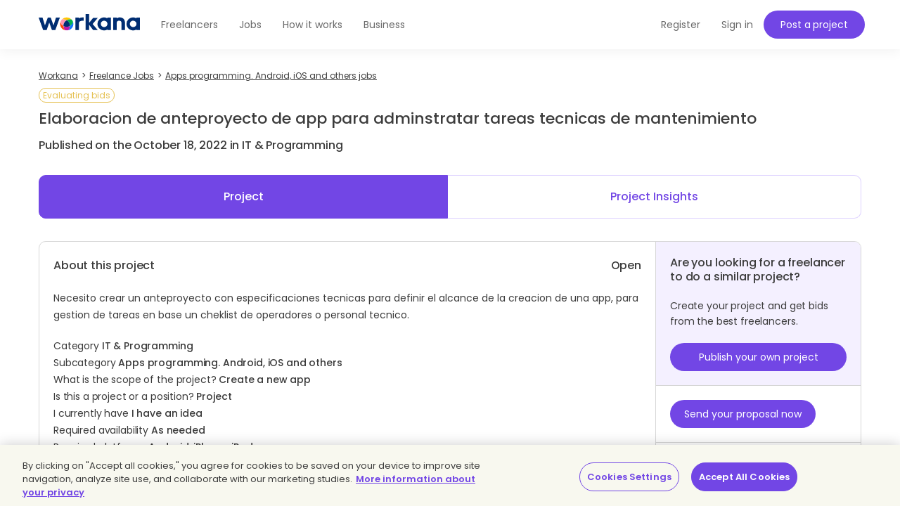

--- FILE ---
content_type: text/html;charset=UTF-8
request_url: https://www.workana.com/job/elaboracion-de-anteproyecto-de-app-para-adminstratar-tareas-tecnicas-de-mantenimiento
body_size: 8606
content:
<!DOCTYPE html>
<html
        lang="en"
        xmlns:fb="http://ogp.me/ns/fb#"
        prefix="og: http://ogp.me/ns# fb: http://ogp.me/ns/fb# article: http://ogp.me/ns/article#">

    <head>
        <meta charset="UTF-8"/>
        <meta http-equiv="content-type" content="text/html; charset=utf-8" />
        <meta http-equiv="X-UA-Compatible" content="IE=edge">
        <meta name="viewport" content="width=device-width, initial-scale=1.0, user-scalable=2">

        <link rel="preconnect" href="https://cdn.cookielaw.org" crossorigin>
        <link rel="dns-prefetch" href="//cdn.cookielaw.org">
        <link rel="preconnect" href="https://cf.wkncdn.com" crossorigin>
        <link rel="dns-prefetch" href="//cf.wkncdn.com">

                    <script src="https://cdn.cookielaw.org/scripttemplates/otSDKStub.js" data-document-language="true" type="text/javascript" charset="UTF-8" data-domain-script="be117ea9-3bac-45d0-af14-4c463c769b33" ></script>
        <script type="text/javascript">
            function OptanonWrapper() { }
        </script>
    
                    <link href="https://www.workana.com/es/job/elaboracion-de-anteproyecto-de-app-para-adminstratar-tareas-tecnicas-de-mantenimiento" rel="canonical" title="Canonical URL" />
        
                    <meta name="sentry-trace" content="1694b84b575f47f28e10f77051f0f169" />
        
                
<title>Elaboracion de anteproyecto de app para... - Freelance Job in Apps programming. Android...</title>


            <meta name="description" content="Necesito crear un anteproyecto con especificaciones tecnicas para definir el alcance de la creacion de una app, para... I need a freelancer for this project. Posted in: Apps programming. Android, i..."/>
        <link href="https://cf.wkncdn.com/static/assets/build/img/favicon.85f2b5014.png" rel="shortcut icon" type="image/png" /><link href="https://cf.wkncdn.com/static/assets/build/img/touch-icons/apple-touch-icon-57x57.3e749edb3.png" rel="apple-touch-icon" sizes="57x57" type="image/png" /><link href="https://cf.wkncdn.com/static/assets/build/img/touch-icons/apple-touch-icon-60x60.207cec7b6.png" rel="apple-touch-icon" sizes="60x60" type="image/png" /><link href="https://cf.wkncdn.com/static/assets/build/img/touch-icons/apple-touch-icon-72x72.ecca6ada0.png" rel="apple-touch-icon" sizes="72x72" type="image/png" /><link href="https://cf.wkncdn.com/static/assets/build/img/touch-icons/apple-touch-icon-76x76.3ad39bd7a.png" rel="apple-touch-icon" sizes="76x76" type="image/png" /><link href="https://cf.wkncdn.com/static/assets/build/img/touch-icons/apple-touch-icon-114x114.3177a09df.png" rel="apple-touch-icon" sizes="114x114" type="image/png" /><link href="https://cf.wkncdn.com/static/assets/build/img/touch-icons/apple-touch-icon-120x120.cf7b59f14.png" rel="apple-touch-icon" sizes="120x120" type="image/png" /><link href="https://cf.wkncdn.com/static/assets/build/img/touch-icons/apple-touch-icon-144x144.15b8cd4ad.png" rel="apple-touch-icon" sizes="144x144" type="image/png" /><link href="https://cf.wkncdn.com/static/assets/build/img/touch-icons/apple-touch-icon-152x152.92d256137.png" rel="apple-touch-icon" sizes="152x152" type="image/png" /><link href="https://cf.wkncdn.com/static/assets/build/img/touch-icons/apple-touch-icon-180x180.a91a1bb2e.png" rel="apple-touch-icon" sizes="180x180" type="image/png" /><link href="https://cf.wkncdn.com/static/assets/build/img/touch-icons/android-chrome-192x192.bae2cbfef.png" rel="icon" sizes="192x192" type="image/png" />

        <meta name="csrf-token" content="csrf69648b0b97a9c/8f5889d9edacd0a2133df728bd123f81" />

        <meta name="theme-color" content="#253556">
        <meta name="apple-mobile-web-app-capable" content="yes">
        <meta name="apple-mobile-web-app-status-bar-style" content="black-translucent">
        <meta name="msapplication-navbutton-color" content="#253556">

        <link rel="preload" href="https://cf.wkncdn.com/static/assets/build/fonts/gowun-batang-v5-latin-regular.657028f6f.woff2" as="font" type="font/woff2" crossorigin>
        <link rel="preload" href="https://cf.wkncdn.com/static/assets/build/fonts/poppins-v15-latin-500.6a7220946.woff2" as="font" type="font/woff2" crossorigin>
        <link rel="preload" href="https://cf.wkncdn.com/static/assets/build/fonts/poppins-v15-latin-600.64d9b3d4a.woff2" as="font" type="font/woff2" crossorigin>
        <link rel="preload" href="https://cf.wkncdn.com/static/assets/build/fonts/poppins-v15-latin-regular.0f939b1a5.woff2" as="font" type="font/woff2" crossorigin>

        <link rel="stylesheet" type="text/css" href="https://cf.wkncdn.com/static/assets/build/bootstrap.e5f1ac492.css">
        <link rel="stylesheet" type="text/css" href="https://cf.wkncdn.com/static/assets/build/core.5d05c39cd.css">

                    <link rel="stylesheet" type="text/css" href="https://cf.wkncdn.com/static/assets/build/app.6a8c7f3a6.css">
        
        <link rel="manifest" href="/manifest.json">

                        <link rel="preload" href="https://cf.wkncdn.com/static/assets/build/bundle.commons.546b85e68.js" as="script" crossorigin="anonymous">
    <link rel="preload" href="https://cf.wkncdn.com/static/assets/build/bundle.vendors.b82412ede.js" as="script" crossorigin="anonymous">
    <link rel="preload" href="https://cf.wkncdn.com/static/assets/build/bundle.app.b7a63f836.js" as="script" crossorigin="anonymous">
    <link rel="preload" href="https://cf.wkncdn.com/static/assets/build/bundle.globalApp.14e551555.js" as="script" crossorigin="anonymous">

        
                        <script type="text/plain" class="optanon-category-C0002">
        window.dataLayer = window.dataLayer || [];
        dataLayer.push({'user_id': undefined, 'companyHash': undefined});
        (function(w,d,s,l,i){w[l]=w[l]||[];w[l].push({'gtm.start':
                new Date().getTime(),event:'gtm.js'});var f=d.getElementsByTagName(s)[0],
            j=d.createElement(s),dl=l!='dataLayer'?'&l='+l:'';j.async=true;j.src=
            'https://www.googletagmanager.com/gtm.js?id='+i+dl;f.parentNode.insertBefore(j,f);
        })(window,document,'script','dataLayer','GTM-NSKXPPK');
    </script>
            <script>
                window.dataLayer = window.dataLayer || [];
                var es = [];
                for (var ei = 0; ei < es.length; ei++) {
                    if (typeof es[ei] === 'string') {
                        window.dataLayer.push({event: es[ei]});
                    }
                    if (typeof es[ei] === 'object') {
                        window.dataLayer.push(es[ei]);
                    }
                }
            </script>
        
                    <meta property="twitter:card" content="summary" />
    <meta property="twitter:site" content="@workana" />
    <meta property="twitter:title" content="Workana. Elaboracion de anteproyecto de app para... - Freelance Job i" />
    <meta property="twitter:description" content="Workana. Necesito crear un anteproyecto con especificaciones tecnicas para definir el alcance de la creacion de una app, para gestion de tareas en base un cheklist de operadores o personal tecnico. C" />
    <meta property="twitter:image:src" content="https://cf.wkncdn.com/static/assets/build/img/logos/default_logo_1-normal.opti.74f50d270.webp" />
        

        <script type="text/javascript">
            var Workana = {"isMobile":false,"isTablet":false,"isDesktop":true,"wk_device":"web","ajaxCSRFHeaderKey":"X-Csrf-Token","ajaxCSRFToken":"csrf69648b0b97a9c\/8f5889d9edacd0a2133df728bd123f81","disableNotify":{"all":false,"custom":false,"desktop":false},"swDebug":false,"debug":false,"userId":null,"chatChannel":null,"notificationAudioUrl":"https:\/\/cf.wkncdn.com\/static\/assets\/build\/sounds\/new.27878f45f.mp3","videoCallAudioUrl":"https:\/\/cf.wkncdn.com\/static\/assets\/build\/sounds\/video-call.68cea09b2.mp3","cdnBlankImage":"https:\/\/cf.wkncdn.com\/static\/assets\/build\/img\/blank.4f4e80a62.gif","sentryOptions":{"dsn":"https:\/\/4e3fcee47d7e4110be510ccb3c61d3c5@reporting.workana.com\/3","release":"1f427e4ca193a60c71b62a7685344fae29a0bb04"},"language":"en","locale":"en_US","chatEnabled":false,"freelancerCollectionsAddDialog":{"enabled":false,"endpoint":"https:\/\/www.workana.com\/talent_pools\/freelancer\/choices\/{freelancerHash}"},"amplitudeIsEnabled":false};
        </script>

        <script>
    if ('serviceWorker' in navigator) {
        window.addEventListener('load', function () {
            var language = Workana.language;
            var platform = '';
            var swDebug = Workana.swDebug;

            try {
                platform = localStorage.getItem('_$_workana_$_pwa_platform');
            } catch(e) {
                console.error(e);
            }

            var swUrl = '/sw.js?sentryUrl=' + encodeURIComponent("https://4e3fcee47d7e4110be510ccb3c61d3c5@reporting.workana.com/3") + '&language=' + language + '&platform=' + platform + '&debug=' + swDebug;

            try {
                navigator.serviceWorker.register(swUrl).then(function (registration) {
                    // Registration was successful
                }).catch(function(err) {
                    console.error('SW failed to register', err);
                });
            } catch(e) {
                console.error('SW failed to register Service Worker', e);
            }

        });
    }
    if (window.addEventListener) {
        window.addEventListener('beforeinstallprompt', function (e) {
            // beforeinstallprompt Event fired
            e.userChoice.then(function (choiceResult) {
                if (Workana && Workana.amplitudeIsEnabled) {
                    amplitude.getInstance().logEvent('home_screen_install', {'outcome': choiceResult.outcome});
                }
            });
        });
    }
</script>
            </head>

    <body>
                    <noscript><iframe src="https://www.googletagmanager.com/ns.html?id=GTM-NSKXPPK"
                  height="0" width="0" style="display:none;visibility:hidden"></iframe></noscript>
        
        <div id="app" class="">
            <div @click="checkIfLeavingWorkana(); globalAppClick();">
                <meta-dialog></meta-dialog>

                                    <header class=" ">
    <main-header-menu
        :initial="{&quot;loggedInCompany&quot;:false,&quot;showSearch&quot;:true,&quot;menuLoggedInInitials&quot;:null,&quot;showMenu&quot;:true,&quot;searchBoxInitial&quot;:{&quot;lastSearch&quot;:&quot;projects&quot;,&quot;headerSearch&quot;:{&quot;projects&quot;:{&quot;label&quot;:&quot;Projects&quot;,&quot;url&quot;:&quot;https:\/\/www.workana.com\/jobs&quot;},&quot;workers&quot;:{&quot;label&quot;:&quot;Freelancers&quot;,&quot;url&quot;:&quot;https:\/\/www.workana.com\/freelancers&quot;}}},&quot;notificationsUrl&quot;:&quot;https:\/\/www.workana.com\/users\/notifications&quot;,&quot;messagesUrl&quot;:&quot;https:\/\/www.workana.com\/users\/messages&quot;,&quot;menuLoggedOutInitial&quot;:{&quot;menus&quot;:[{&quot;isActive&quot;:false,&quot;text&quot;:&quot;Freelancers&quot;,&quot;url&quot;:&quot;https:\/\/www.workana.com\/freelancers?ref=home_top_bar&quot;},{&quot;isActive&quot;:false,&quot;text&quot;:&quot;Jobs&quot;,&quot;url&quot;:&quot;https:\/\/www.workana.com\/jobs?ref=home_top_bar&quot;},{&quot;isActive&quot;:false,&quot;text&quot;:&quot;How it works&quot;,&quot;url&quot;:&quot;https:\/\/www.workana.com\/how-it-works?ref=home_top_bar&quot;},{&quot;isActive&quot;:false,&quot;text&quot;:&quot;Business&quot;,&quot;url&quot;:&quot;https:\/\/www.workana.com\/business?ref=home_top_bar&quot;}],&quot;registerLink&quot;:{&quot;url&quot;:&quot;https:\/\/www.workana.com\/signup?ref=top_bar&quot;,&quot;text&quot;:&quot;Register&quot;},&quot;publishProjectLink&quot;:{&quot;url&quot;:&quot;https:\/\/www.workana.com\/post-project-fs\/?ref=top_bar&quot;,&quot;text&quot;:&quot;Post a project&quot;},&quot;signInLink&quot;:{&quot;url&quot;:&quot;https:\/\/www.workana.com\/login?ref=top_bar\u0026r=%2Fjob%2Felaboracion-de-anteproyecto-de-app-para-adminstratar-tareas-tecnicas-de-mantenimiento&quot;,&quot;text&quot;:&quot;Sign in&quot;},&quot;showSectionsMenu&quot;:true},&quot;subMenu&quot;:{&quot;show&quot;:false}}"
        :logo-initial="{&quot;url&quot;:&quot;https:\/\/www.workana.com\/?ref=logo_dashboard&quot;,&quot;title&quot;:&quot;Home&quot;,&quot;imgAlt&quot;:&quot;Workana - Access the best talent in Latin America&quot;,&quot;imgSrc&quot;:&quot;https:\/\/cf.wkncdn.com\/static\/assets\/build\/img\/logos\/free_logo_en_US.d6ef92b89.svg&quot;,&quot;imgSrcMobile&quot;:&quot;https:\/\/cf.wkncdn.com\/static\/assets\/build\/img\/logos\/mobile_logo.e47e90d22.svg&quot;}"
    >
        <nav class="navbar navbar-default navbar-fixed-top">

        </nav>
    </main-header-menu>
</header>

                
                


                <div class="container">
                                            
                                                                                            
                                                            </div>

                                    
                    
                    <div class="container main">
                
                
        <navigation-breadcrumb
            breadcrumb-list='[{&quot;key&quot;:&quot;workana_index&quot;,&quot;text&quot;:&quot;Workana&quot;,&quot;url&quot;:&quot;https:\/\/www.workana.com\/&quot;},{&quot;url&quot;:&quot;https:\/\/www.workana.com\/jobs&quot;,&quot;text&quot;:&quot;Freelance Jobs&quot;},{&quot;url&quot;:&quot;https:\/\/www.workana.com\/jobs?subcategory=mobile-development&quot;,&quot;text&quot;:&quot;Apps programming. Android, iOS and others jobs&quot;}]'
            :initial="{&quot;viewName&quot;:&quot;jobs_view&quot;,&quot;isDynamic&quot;:false}"

            xmlns:v-bind="http://www.w3.org/1999/xhtml">
        <div class="row">
            <div class="col-xs-12 hidden-xs">
                <ol itemscope itemtype="http://schema.org/BreadcrumbList" class="breadcrumb">
                                                <li itemprop="itemListElement" itemscope itemtype="http://schema.org/ListItem">
                                <a itemprop="item" href="https://www.workana.com/">
                                    <span itemprop="name" >Workana</span>
                                </a>
                                <meta itemprop="position" content="1" />
                            </li>
                                                        <li itemprop="itemListElement" itemscope itemtype="http://schema.org/ListItem">
                                <a itemprop="item" href="https://www.workana.com/jobs">
                                    <span itemprop="name" >Freelance Jobs</span>
                                </a>
                                <meta itemprop="position" content="2" />
                            </li>
                                                        <li itemprop="itemListElement" itemscope itemtype="http://schema.org/ListItem">
                                <a itemprop="item" href="https://www.workana.com/jobs?subcategory=mobile-development">
                                    <span itemprop="name" >Apps programming. Android, iOS and others jobs</span>
                                </a>
                                <meta itemprop="position" content="3" />
                            </li>
                                            </ol>
            </div>
        </div>
    </navigation-breadcrumb>



    
    <section class="project-view-v3">
        <header id="productName">
            <span class="pry label rounded open">Evaluating bids</span>
            <h1 class="h3 title">
                Elaboracion de anteproyecto de app para adminstratar tareas tecnicas de mantenimiento
                            </h1>
            <p class="h4">
                Published on the October 18, 2022 in IT &amp; Programming
            </p>
        </header>

                    <ul class="nav nav-pills nav-justified">
                <li class="active">
                    <a href="#" rel="nofollow">Project</a>
                </li>
                <li>
                    <a href="https://www.workana.com/job/insight/elaboracion-de-anteproyecto-de-app-para-adminstratar-tareas-tecnicas-de-mantenimiento?ref=project_view" rel="nofollow">Project Insights</a>
                </li>
            </ul>
        
        <section class="box-common block-project">
            <div class="row is-flex-md-min column">
                <section class="col-md-8 col-lg-9 block-detail">
                    <article>
                        <div class="row">
                            <div class="col-xs-6">
                                <h5 class="h4">About this project</h5>
                                <h2 class="hidden">it-programming / mobile-development</h2>
                            </div>
                            <div class="col-xs-6">
                                <h4 class="budget text-right">
                                    Open
                                </h4>
                            </div>
                        </div>

                        <p class="mt20 specification">
                            <div class="expander" v-wk-expandable data-text-expand="Read more" data-text-collapse="View less" data-slice-point="600" inline-expander="true"  data-text-prefix="... ">Necesito crear un anteproyecto con especificaciones tecnicas para definir el alcance de la creacion de una app, para gestion de tareas en base un cheklist de operadores o personal tecnico.</div>
                        </p>

                        
                        
                        <p class="mt20">
                                                            Category <b>IT &amp; Programming</b><br/>
                                                            Subcategory <b>Apps programming. Android, iOS and others</b><br/>
                                                            What is the scope of the project? <b>Create a new app</b><br/>
                                                            Is this a project or a position? <b>Project</b><br/>
                                                            I currently have <b>I have an idea</b><br/>
                                                            Required availability <b>As needed</b><br/>
                                                            Required platforms <b>Android, iPhone, iPad</b><br/>
                                                            I need to <b>Create an app</b><br/>
                                                            App type <b>Management - Management application (appointments, product stock, etc.)</b><br/>
                                                            Similar apps <b>Other</b><br/>
                                                            Back-end is required <b>No</b><br/>
                                                            Payment gateway <b>No</b><br/>
                                                    </p>

                        <p class="mt20">
                            Delivery term: Not specified
                        </p>

                        
                                                    <p class="mt20 bold">Skills needed</p>
                            <div class="skills">
                                <a href="https://www.workana.com/jobs?skills=android" class="skill label label-info" title="Android Freelance Jobs">Android</a>
<a href="https://www.workana.com/jobs?skills=iphone" class="skill label label-info" title="iPhone Freelance Jobs">iPhone</a>
<a href="https://www.workana.com/jobs?skills=responsive-web-design" class="skill label label-info" title="Responsive Web Design Freelance Jobs">Responsive Web Design</a>
                            </div>
                                            </article>

                                            <article class="block-detail-footer">
                            <p class="h4">Want to start working on this project?</p>
                            <p><a href="https://www.workana.com/login?ref=project_view" class="bold">Log into</a> your Workana account or <a href="https://www.workana.com/signup/w?ref=project_view" class="bold">Register</a> today. Boost your freelance work!</p>
                        </article>
                                    </section>

                <aside class="col-md-4 col-lg-3">
                                            <article class="block-similar-project">
                            <h3 class="h4">Are you looking for a freelancer to do a similar project?</h3>
                            <p>Create your project and get bids from the best freelancers.</p>
                            <a href="https://www.workana.com/projects/add?clone=elaboracion-de-anteproyecto-de-app-para-adminstratar-tareas-tecnicas-de-mantenimiento" rel="nofollow"
                            class="btn btn-brand">Publish your own project</a>
                        </article>
                    
                    
                    <article class="block-cta">
                                                                                    <a href="/signup/w?ref=project_view&amp;r=https%3A%2F%2Fwww.workana.com%2Fjob%2Felaboracion-de-anteproyecto-de-app-para-adminstratar-tareas-tecnicas-de-mantenimiento" id="bid_button" rel="nofollow"
                                    class="btn btn-primary btn-xs-fixed">Send your proposal now</a>
                                                                        </article>

                    <article>
                        <div class="wk-user-info">
                            <div class="profile-photo profile-photo-sm img img-circle">
                                <a href="/e/87b69cee07c78635e31ece6f4ce5fccf" rel="nofollow">
                                    <img src="https://cf.wkncdn.com/static/assets/build/img/logos/default_logo_1-normal.opti.74f50d270.webp" alt="D. V.">
                                </a>
                            </div>

                            <a href="/e/87b69cee07c78635e31ece6f4ce5fccf" class="h4 user-name">
                                <span>D. V.</span>
                            </a>

                            <p>
                                <span class="profile-stars">
                                                                        <span class="stars-bg">
                                        <span class="stars-fill"
                                            style="width: 100%;"></span>
                                    </span>
                                                                    </span>
                                <span class="country">
                                    <span class="flag flag-bo"></span>
                                </span>
                            </p>
                        </div>

                        <div class="row">
                            <div class="item-data col-md-12 col-xs-6">
                                <p class="h4">31</p>
                                <p>Published projects</p>
                            </div>
                            <div class="item-data col-md-12 col-xs-6">
                                <p class="h4">14</p>
                                <p>Projects paid</p>
                            </div>
                                                        <div class="item-data col-md-12 col-xs-6">
                                <p class="bold">Verified payment method <i
                                        class="wk2-icon wk2-icon-verifyed wk2-icon-3x"></i></p>
                            </div>
                                                        <div class="item-data col-md-12 col-xs-6">
                                <p>Member since: April 2017</p>
                            </div>
                        </div>
                    </article>

                    <article>
                        <p class="h4">Project activity</p>
                        <div class="row">
                            <div class="item-data col-md-12 col-xs-6">
                                <p class="h4">0</p>
                                <p>Bids</p>
                            </div>
                            <div class="item-data col-md-12 col-xs-6">
                                <p class="h4">0</p>
                                <p>Interested freelancers</p>
                            </div>
                        </div>
                    </article>

                                    </aside>
            </div>
        </section>

                <div class="row neighbors-nav hidden-sm hidden-xs">
            <div class="col-xs-6">
                <a href="">
                    <i class="wk2-icon wk2-icon-arrow-left pull-left"></i><span class="text"> Previous project</span>
                </a>
            </div>
            <div class="col-xs-6 text-right">
                <a href="https://www.workana.com/job/simple-static-site-needed-for-engineering-profile">
                    <i class="wk2-icon wk2-icon-arrow-right pull-right"></i><span class="text">Next project</span>
                </a>
            </div>
        </div>
        
        
        
                <section class="box-common box-md client-projects">
            <h3 class="h4 bold">Other projects posted by D. V.</h3>
            <ul class="list-border-top">
                                    <li>
                        <div>
                            <a href="/job/migracion-de-pagina-web-a-plataforma-odoo"><strong>Migracion de pagina web a plataforma Odoo</strong></a>
                            <span class="pry label rounded open">Evaluating bids</span>
                            <p>
                                                                    <span>
                                        1 proposal
                                    </span>
                                                                <span>Fixed price</span>
                            </p>
                        </div>
                        <div class="project-actions">
                            <a href="/job/migracion-de-pagina-web-a-plataforma-odoo" class="btn btn-inverse">View project</a>
                        </div>
                    </li>
                                    <li>
                        <div>
                            <a href="/job/diseno-de-variedad-de-gorras-tipo-animal-truck"><strong>Diseño de variedad de gorras (tipo animal truck)</strong></a>
                            <span class="pry label rounded open">Evaluating bids</span>
                            <p>
                                                                    <span>
                                        4 proposals
                                    </span>
                                                                <span>Fixed price</span>
                            </p>
                        </div>
                        <div class="project-actions">
                            <a href="/job/diseno-de-variedad-de-gorras-tipo-animal-truck" class="btn btn-inverse">View project</a>
                        </div>
                    </li>
                                    <li>
                        <div>
                            <a href="/job/diseno-de-dispositivo-para-medicion-de-ph-y-orp-en-piscinas-publicas-y-privadas"><strong>Diseño de dispositivo para medicion de Ph y Orp en piscinas publicas y privadas</strong></a>
                            <span class="pry label rounded open">Evaluating bids</span>
                            <p>
                                                                    <span>
                                        1 proposal
                                    </span>
                                                                <span>Fixed price</span>
                            </p>
                        </div>
                        <div class="project-actions">
                            <a href="/job/diseno-de-dispositivo-para-medicion-de-ph-y-orp-en-piscinas-publicas-y-privadas" class="btn btn-inverse">View project</a>
                        </div>
                    </li>
                                    <li>
                        <div>
                            <a href="/job/necesito-una-app-para-gestionar-las-tareas-de-mantenimiento-en-piscinas"><strong>Necesito una App para gestionar las tareas de mantenimiento en piscinas</strong></a>
                            <span class="pry label rounded open">Evaluating bids</span>
                            <p>
                                                                    <span>
                                        12 proposals
                                    </span>
                                                                <span>Fixed price</span>
                            </p>
                        </div>
                        <div class="project-actions">
                            <a href="/job/necesito-una-app-para-gestionar-las-tareas-de-mantenimiento-en-piscinas" class="btn btn-inverse">View project</a>
                        </div>
                    </li>
                            </ul>
        </section>
            </section>

                                    </div>
                
                                    

<footer-component
    :initials="{&quot;userWorkspace&quot;:false,&quot;organizationWorkspace&quot;:false,&quot;internationalPartnersLinks&quot;:[{&quot;url&quot;:&quot;https:\/\/www.bdjobs.com&quot;,&quot;title&quot;:&quot;Bdjobs (Bangladesh)&quot;},{&quot;url&quot;:&quot;https:\/\/www.catho.com.br&quot;,&quot;title&quot;:&quot;Catho (Brazil)&quot;},{&quot;url&quot;:&quot;https:\/\/www.jobstreet.com&quot;,&quot;title&quot;:&quot;JobStreet (S.E. Asia)&quot;},{&quot;url&quot;:&quot;https:\/\/www.jora.com&quot;,&quot;title&quot;:&quot;Jora (Worldwide)&quot;},{&quot;url&quot;:&quot;https:\/\/www.occ.com.mx&quot;,&quot;title&quot;:&quot;OCC Mundial (Mexico)&quot;},{&quot;url&quot;:&quot;https:\/\/www.seek.com.au&quot;,&quot;title&quot;:&quot;SEEK (Australia)&quot;}],&quot;workanaLogo&quot;:&quot;https:\/\/cf.wkncdn.com\/static\/assets\/build\/img\/logos\/footer_logo.c9144497d.svg&quot;,&quot;dashboardLink&quot;:&quot;https:\/\/www.workana.com\/dashboard&quot;,&quot;countriesToIterate&quot;:[{&quot;url&quot;:&quot;https:\/\/www.workana.com\/freelancers\/argentina&quot;,&quot;title&quot;:&quot;Freelancers Argentina&quot;},{&quot;url&quot;:&quot;https:\/\/www.workana.com\/freelancers\/brazil&quot;,&quot;title&quot;:&quot;Freelancers Brazil&quot;},{&quot;url&quot;:&quot;https:\/\/www.workana.com\/freelancers\/colombia&quot;,&quot;title&quot;:&quot;Freelancers Colombia&quot;},{&quot;url&quot;:&quot;https:\/\/www.workana.com\/freelancers\/uruguay&quot;,&quot;title&quot;:&quot;Freelancers Uruguay&quot;},{&quot;url&quot;:&quot;https:\/\/www.workana.com\/freelancers\/mexico&quot;,&quot;title&quot;:&quot;Freelancers Mexico&quot;},{&quot;url&quot;:&quot;https:\/\/www.workana.com\/freelancers\/venezuela&quot;,&quot;title&quot;:&quot;Freelancers Venezuela&quot;},{&quot;url&quot;:&quot;https:\/\/www.workana.com\/freelancers\/paraguay&quot;,&quot;title&quot;:&quot;Freelancers Paraguay&quot;},{&quot;url&quot;:&quot;https:\/\/www.workana.com\/freelancers\/honduras&quot;,&quot;title&quot;:&quot;Freelancers Honduras&quot;}],&quot;i18n&quot;:{&quot;allrightsReserved&quot;:&quot;All rights reserved&quot;,&quot;whoAreWe&quot;:&quot;Who are we?&quot;,&quot;viewMore&quot;:&quot;View more&quot;,&quot;viewLess&quot;:&quot;View less&quot;,&quot;resources&quot;:&quot;Resources&quot;,&quot;findWork&quot;:&quot;Find work&quot;,&quot;freelancers&quot;:&quot;Freelancers&quot;,&quot;internationalPartners&quot;:&quot;International partners&quot;},&quot;showTutorialUrls&quot;:false,&quot;mainCategories&quot;:[{&quot;url&quot;:&quot;https:\/\/www.workana.com\/jobs?category=it-programming&quot;,&quot;title&quot;:&quot;IT \u0026 Programming&quot;},{&quot;url&quot;:&quot;https:\/\/www.workana.com\/jobs?category=design-multimedia&quot;,&quot;title&quot;:&quot;Design \u0026 Multimedia&quot;},{&quot;url&quot;:&quot;https:\/\/www.workana.com\/jobs?category=writing-translation&quot;,&quot;title&quot;:&quot;Writing \u0026 Translation&quot;},{&quot;url&quot;:&quot;https:\/\/www.workana.com\/jobs?category=sales-marketing&quot;,&quot;title&quot;:&quot;Sales \u0026 Marketing&quot;},{&quot;url&quot;:&quot;https:\/\/www.workana.com\/jobs?category=admin-support&quot;,&quot;title&quot;:&quot;Admin Support&quot;},{&quot;url&quot;:&quot;https:\/\/www.workana.com\/jobs?category=legal&quot;,&quot;title&quot;:&quot;Legal&quot;},{&quot;url&quot;:&quot;https:\/\/www.workana.com\/jobs?category=finance-management&quot;,&quot;title&quot;:&quot;Finance \u0026 Management&quot;},{&quot;url&quot;:&quot;https:\/\/www.workana.com\/jobs?category=engineering-manufacturing&quot;,&quot;title&quot;:&quot;Engineering \u0026 Manufacturing&quot;}],&quot;links&quot;:{&quot;social&quot;:[{&quot;url&quot;:null,&quot;title&quot;:&quot;Watch us on YouTube&quot;,&quot;icon&quot;:&quot;icon-youtube&quot;},{&quot;url&quot;:&quot;http:\/\/instagram.com\/workanafreelance&quot;,&quot;title&quot;:&quot;Follow us on Instagram&quot;,&quot;icon&quot;:&quot;icon-instagram&quot;},{&quot;url&quot;:&quot;https:\/\/www.facebook.com\/workanafreelance&quot;,&quot;title&quot;:&quot;Follow us on Facebook&quot;,&quot;icon&quot;:&quot;icon-facebook&quot;},{&quot;url&quot;:&quot;https:\/\/twitter.com\/workana_en&quot;,&quot;title&quot;:&quot;Follow us on Twitter&quot;,&quot;icon&quot;:&quot;icon-twitter-b&quot;},{&quot;url&quot;:&quot;https:\/\/www.linkedin.com\/company\/workana\/&quot;,&quot;title&quot;:&quot;Follow us on Linkedin&quot;,&quot;icon&quot;:&quot;icon-linkedin&quot;}],&quot;contactUs&quot;:{&quot;url&quot;:&quot;https:\/\/www.workana.com\/contact\/&quot;,&quot;title&quot;:&quot;Contact us&quot;},&quot;aboutUs&quot;:{&quot;url&quot;:&quot;https:\/\/www.workana.com\/en\/about&quot;,&quot;title&quot;:&quot;About us&quot;},&quot;blogUrl&quot;:{&quot;url&quot;:&quot;https:\/\/blog.workana.com\/en\/&quot;,&quot;title&quot;:&quot;Blog&quot;},&quot;glossaryUrl&quot;:{&quot;url&quot;:&quot;https:\/\/i.workana.com\/glossary\/&quot;,&quot;title&quot;:&quot;Glossary&quot;},&quot;policiesUrl&quot;:{&quot;url&quot;:&quot;https:\/\/help.workana.com\/hc\/en-us\/articles\/360040841214-workana-policies&quot;,&quot;title&quot;:&quot;Workana Policies&quot;},&quot;hireUrl&quot;:{&quot;url&quot;:&quot;https:\/\/www.workana.com\/hire\/&quot;,&quot;title&quot;:&quot;Hire&quot;},&quot;privacyPoliciesUrl&quot;:{&quot;url&quot;:&quot;https:\/\/help.workana.com\/hc\/en-us\/articles\/360041613914-privacy-policies&quot;,&quot;title&quot;:&quot;Privacy Policy&quot;},&quot;termsOfServiceUrl&quot;:{&quot;url&quot;:&quot;https:\/\/help.workana.com\/hc\/en-us\/articles\/360041499974-WORKANA-TERMS-AND-CONDITIONS&quot;,&quot;title&quot;:&quot;Terms of Service&quot;},&quot;cookiesConfigUrl&quot;:{&quot;url&quot;:&quot;https:\/\/help.workana.com\/hc\/en-us\/articles\/360041499974-WORKANA-TERMS-AND-CONDITIONS&quot;,&quot;title&quot;:&quot;Cookie settings&quot;},&quot;helpCenterUrl&quot;:{&quot;url&quot;:&quot;https:\/\/help.workana.com\/hc\/en-us&quot;,&quot;title&quot;:&quot;Help Center&quot;},&quot;howItWorks&quot;:{&quot;url&quot;:&quot;https:\/\/www.workana.com\/how-it-works&quot;,&quot;title&quot;:&quot;How it works&quot;},&quot;howHourlyProjectsWorks&quot;:{&quot;url&quot;:&quot;https:\/\/www.workana.com\/how-it-works-hours&quot;,&quot;title&quot;:&quot;How hourly projects works&quot;},&quot;successCasesEmployersUrl&quot;:{&quot;url&quot;:null,&quot;title&quot;:&quot;Clients\u2019 success stories&quot;},&quot;membershipPlans&quot;:{&quot;url&quot;:&quot;https:\/\/www.workana.com\/en\/plans?ref=home_footer&quot;,&quot;title&quot;:&quot;Membership Plans&quot;},&quot;pressUrl&quot;:{&quot;url&quot;:&quot;https:\/\/www.workana.com\/en\/press&quot;,&quot;title&quot;:&quot;Press&quot;},&quot;enterpriseUrl&quot;:{&quot;url&quot;:&quot;https:\/\/www.workana.com\/business&quot;,&quot;title&quot;:&quot;Business&quot;},&quot;employerTutorialsUrl&quot;:{&quot;url&quot;:&quot;https:\/\/www.youtube.com\/playlist?list=PLkDtVLMsEd5iPjEdqQgO0_wORWLZM--iz&quot;,&quot;title&quot;:&quot;Tutorials for clients&quot;},&quot;workerTutorialsUrl&quot;:{&quot;url&quot;:&quot;https:\/\/www.youtube.com\/playlist?list=PLkDtVLMsEd5hZqtkV2jXH04TXp4ERm6cm&quot;,&quot;title&quot;:&quot;Tutorials for freelancers&quot;},&quot;sitemap&quot;:{&quot;url&quot;:&quot;https:\/\/www.workana.com\/en\/sitemap&quot;,&quot;title&quot;:&quot;Sitemap&quot;}}}"
    locale="en_US"
    :language-locales="{&quot;en_US&quot;:{&quot;text&quot;:&quot;English&quot;,&quot;locale&quot;:&quot;en_US&quot;,&quot;url&quot;:&quot;#&quot;},&quot;es_AR&quot;:{&quot;text&quot;:&quot;Espa\u00f1ol&quot;,&quot;locale&quot;:&quot;es_AR&quot;,&quot;url&quot;:&quot;https:\/\/www.workana.com\/es\/job\/elaboracion-de-anteproyecto-de-app-para-adminstratar-tareas-tecnicas-de-mantenimiento&quot;},&quot;pt_BR&quot;:{&quot;text&quot;:&quot;Portugu\u00eas&quot;,&quot;locale&quot;:&quot;pt_BR&quot;,&quot;url&quot;:&quot;https:\/\/www.workana.com\/pt\/job\/elaboracion-de-anteproyecto-de-app-para-adminstratar-tareas-tecnicas-de-mantenimiento&quot;}}"
    :hide-footer-links="false"
></footer-component>

                                <toast-component></toast-component>
                <instant-notifications-toast></instant-notifications-toast>

                                <leaving-dialog :initials="{&quot;title&quot;:&quot;You are leaving Workana&quot;,&quot;dangerouslyRenderedAsHtml_body&quot;:[&quot;The previous page is sending you to {:link}&quot;,&quot;Are you sure you want to continue?&quot;,&quot;\u003Cstrong\u003EIMPORTANT:\u003C\/strong\u003E Remember not to share personal data or passwords with third parties.&quot;],&quot;footer&quot;:{&quot;continue&quot;:&quot;Continue&quot;,&quot;cancel&quot;:&quot;Return to Workana&quot;}}" v-cloak></leaving-dialog>

                <expired-session-dialog
        :initials="{&quot;g11n&quot;:{&quot;modalTitle&quot;:&quot;Not Logged In&quot;,&quot;modalDescription&quot;:&quot;Please log in to continue.&quot;},&quot;cta&quot;:{&quot;loginBtn&quot;:{&quot;action&quot;:&quot;https:\/\/www.workana.com\/login?ref=expired_session_dialog&quot;,&quot;text&quot;:&quot;Log in&quot;}}}">
</expired-session-dialog>                
                
                <plan-wall-modal fetch-url="https://www.workana.com/modals/plan-wall"></plan-wall-modal>
<mic-permission-dialog :initial="{&quot;title&quot;:&quot;Allow microphone&quot;,&quot;description&quot;:&quot;To be able to send audio messages, click on \u003Cstrong\u003EAllow\u003C\/strong\u003E and thus authorize access to the microphone of your device&quot;,&quot;actionText&quot;:&quot;Got it&quot;}"></mic-permission-dialog>
                
                            </div>
        </div>
        
                

                    
    <script crossorigin="anonymous" src="https://cf.wkncdn.com/static/assets/build/bundle.commons.546b85e68.js"
            type="application/javascript"></script>
    <script crossorigin="anonymous" src="https://cf.wkncdn.com/static/assets/build/bundle.vendors.b82412ede.js"
            type="application/javascript"></script>
    <script crossorigin="anonymous" src="https://cf.wkncdn.com/static/assets/build/bundle.app.b7a63f836.js"
            type="application/javascript"></script>
    <script crossorigin="anonymous" src="https://cf.wkncdn.com/static/assets/build/bundle.globalApp.14e551555.js"
            type="application/javascript"></script>

        
        

        


        <script defer src='https://static.cloudflareinsights.com/beacon.min.js' data-cf-beacon='{"token": "91630a0cbc0c40fc9c0ccdca6bedd861"}'></script>
        <script type="text/plain" class="optanon-category-C0004">
    function trcl() {
        const url = new URL(window.location);
        const data = {
            currentUrl: url.toString(),
            httpReferrer: document.referrer,
        };

        fetch('/cl', {
            method: 'POST',
            headers: {
                'Content-Type': 'application/json',
                'X-Csrf-Token': Workana.ajaxCSRFToken,
                'X-Requested-With': 'XMLHttpRequest',
            },
            body: JSON.stringify(data),
        }).catch((error) => {
            console.error('CL Error:', error);
        });
    }

    if (document.readyState === 'complete') {
        if (Workana && Workana.ajaxCSRFToken) {
            trcl();
        } else {
            window.setTimeout(trcl, 2500);
        }
    } else {
        window.addEventListener('load', trcl);
    }
</script>
    </body>
</html>


--- FILE ---
content_type: text/css
request_url: https://cf.wkncdn.com/static/assets/build/app.6a8c7f3a6.css
body_size: 61718
content:
.mx-datepicker{min-width:135px!important;max-width:100%!important}.mx-calendar{margin:0!important}.mx-input-wrapper{height:51px!important;min-height:45px!important;max-height:100%!important}.mx-datepicker-popup{border-radius:10px!important;margin-bottom:1rem!important}.mx-btn:hover{color:#7246e5!important;border-color:#7246e5!important}.mx-datepicker-main{border:none!important}.date-picker-input{-o-transition:border-color .15s ease-in-out,box-shadow .15s ease-in-out;transition:border-color .15s ease-in-out,box-shadow .15s ease-in-out;color:#3c3c3c!important;background-color:#fff!important;background-image:none!important;border:1px solid #ded2ff!important;border-radius:10px!important;width:100%!important;height:100%!important;margin:0!important;padding:10px!important;font-size:14px!important;line-height:1.4!important;display:block!important}.no-border-radius{border-radius:unset!important}.mx-input:focus,.mx-input:hover{border-color:#7246e5!important}.mx-calendar-content .cell.active{color:#fff!important;background-color:#7246e5!important}.mx-table-date .today{color:#7246e5!important}.mx-icon-calendar{color:#7246e5!important;width:22px!important;height:22px!important;font-size:large!important}.form-file-full.remove:after{speak:none;font-variant:normal;text-transform:none;-webkit-font-smoothing:antialiased;-moz-osx-font-smoothing:grayscale;content:"";color:#ded2ff;font-family:WorkanaUI;font-size:20px;font-style:normal;font-weight:400;line-height:1;text-decoration:none;display:block;position:absolute;top:13px;right:8px}@media (min-width:992px){.form-file-full{padding-right:55px;transition:border-color .3s ease-in-out}.form-file-full:hover{border-color:#7246e5}.form-file-full.remove:hover:after{color:#7246e5;transition:color .3s ease-in-out}}@media (max-width:767px){.form-file-full:not(.no-mobile) .h5{width:70%;margin-bottom:0}.form-file-full:not(.no-mobile) .size{text-align:right;width:30%;position:absolute;top:10px;right:10px}.form-file-full:not(.no-mobile) .badge,.form-file-full:not(.no-mobile) .date{display:none}.form-file-full.no-mobile.remove{position:relative}.form-file-full.no-mobile.remove:after{opacity:1}}.workana-banner{background-color:#f4f0ff;border:0;margin-bottom:3.2rem;padding:0;position:relative;overflow:hidden}.workana-banner h3,.workana-banner h4{margin:0 0 1.6rem}.workana-banner h5{margin:5px 0}.workana-banner .h3,.workana-banner h3{padding-right:2rem}.workana-banner p{margin:0 0 1.6rem}.workana-banner-content{background-position:2rem;background-repeat:no-repeat;background-size:22rem;padding:2rem 2rem 2rem 27rem}.workana-banner-content .close{opacity:1;position:absolute;top:2rem;right:2rem}.workana-banner-content .btn:empty{display:none}.workana-banner-content.dash-academy{color:#fff;background-repeat:no-repeat;background-size:contain;background-color:var(--banner-bg-color);--banner-bg-color:#0053b8}.workana-banner-content.dash-academy h4{text-transform:uppercase;letter-spacing:2px;margin:0;font-size:16px;font-weight:700}.workana-banner-content.dash-academy h5{margin:0 0 20px;font-size:22px;font-weight:700}.workana-banner-content.dash-academy.marketing,.workana-banner-content.dash-academy.marketingLatam{background-image:url(https://cf.wkncdn.com/static/assets/build/img/banners/academy/academy_marketing.be4fafc65.png)}.workana-banner-content.dash-academy.marketing a.underline,.workana-banner-content.dash-academy.marketingLatam a.underline{color:#fff!important}.workana-banner-content.dash-academy.marketingLatam{background-image:url(https://cf.wkncdn.com/static/assets/build/img/banners/academy/academy_marketing_latam.0502de02a.png)}.workana-banner-content.dash-academy.programming,.workana-banner-content.dash-academy.programmingLatam{color:#000;background-color:#ffeb90;background-image:url(https://cf.wkncdn.com/static/assets/build/img/banners/academy/academy_programming.e7893460c.png)}.workana-banner-content.dash-academy.programming .btn,.workana-banner-content.dash-academy.programmingLatam .btn{--btn-color:#ff699d;--btn-color-hover:#c5587e}.workana-banner-content.dash-academy.programmingLatam{background-image:url(https://cf.wkncdn.com/static/assets/build/img/banners/academy/academy_programming_latam.290638f34.png)}.workana-banner-content.dash-academy.adminSupport,.workana-banner-content.dash-academy.adminSupportLatam{color:#000;background-color:#ffeb90;background-image:url(https://cf.wkncdn.com/static/assets/build/img/banners/academy/academy_admin_support_latam.908220431.png)}.workana-banner-content.dash-academy.adminSupport .btn,.workana-banner-content.dash-academy.adminSupportLatam .btn{--btn-color:#ff699d;--btn-color-hover:#c5587e}.workana-banner-content.dash-academy.adminSupportLatam{background-image:url(https://cf.wkncdn.com/static/assets/build/img/banners/academy/academy_admin_support_latam.908220431.png)}.workana-banner-content.dash-academy.copywriter,.workana-banner-content.dash-academy.copywriterLatam{--banner-bg-color:#ff699d;background-image:url(https://cf.wkncdn.com/static/assets/build/img/banners/academy/academy_copywriter.c8e725fd8.png)}.workana-banner-content.dash-academy.copywriter p,.workana-banner-content.dash-academy.copywriterLatam p{color:#002d72}.workana-banner-content.dash-academy.copywriter .btn,.workana-banner-content.dash-academy.copywriterLatam .btn{--btn-color:#002d72;--btn-color-hover:#0053b8}.workana-banner-content.dash-academy.copywriter a.underline,.workana-banner-content.dash-academy.copywriterLatam a.underline{color:#fff}.workana-banner-content.dash-academy.copywriterLatam{background-image:url(https://cf.wkncdn.com/static/assets/build/img/banners/academy/academy_copywriter_latam.d06544d33.png)}.workana-banner-content.dash-academy.design,.workana-banner-content.dash-academy.designLatam{--banner-bg-color:#86319b;background-image:url(https://cf.wkncdn.com/static/assets/build/img/banners/academy/academy_design.502e4158f.png)}.workana-banner-content.dash-academy.design .btn,.workana-banner-content.dash-academy.designLatam .btn{--btn-color:#ff9655;--btn-color-hover:#ec7627}.workana-banner-content.dash-academy.design h4,.workana-banner-content.dash-academy.designLatam h4{color:#ff9655}.workana-banner-content.dash-academy.design a.underline,.workana-banner-content.dash-academy.designLatam a.underline{color:#fff}.workana-banner-content.dash-academy.designLatam{background-image:url(https://cf.wkncdn.com/static/assets/build/img/banners/academy/academy_design_latam.0502de02a.png)}.workana-banner-content.dash-academy .col-lg-6{width:100%!important}.workana-banner-content.dash-academy .col-lg-6 .btn{margin-bottom:0}.workana-banner-content.dash-academy .col-lg-6 .underline{cursor:pointer}@media (max-width:767px){.workana-banner-content.dash-academy{background-position:50%;background-size:40%;height:35rem;position:relative}.workana-banner-content.dash-academy h4,.workana-banner-content.dash-academy h5{font-size:16px}}.workana-banner-content.dash-07{color:#fff;background-image:linear-gradient(90deg,#002d72,#00010f),url(https://cf.wkncdn.com/static/assets/build/img/banners/accelerator/webinar.12f90487e.png);height:26rem}.workana-banner-content.dash-07 h4{color:#bae33e}.workana-banner-content.dash-07 h5{margin-bottom:2rem}.workana-banner-content.dash-07 a{color:#fff;background-color:#bc54fd}@media (min-width:480px){.workana-banner-content.dash-07{height:20rem}}@media (min-width:768px){.workana-banner-content.dash-07{background-image:url(https://cf.wkncdn.com/static/assets/build/img/banners/accelerator/webinar.12f90487e.png),linear-gradient(90deg,#002d72,#00010f);background-position-x:0;background-repeat:no-repeat,no-repeat;background-size:contain,cover;height:auto;padding-left:16rem}}@media (min-width:992px){.workana-banner-content.dash-07{padding-left:19rem}}@media (min-width:1200px){.workana-banner-content.dash-07{padding-left:16rem}}.workana-banner-content.dash-06{background-image:url(https://cf.wkncdn.com/static/assets/build/img/banners/memberships/memberships.6704647bb.png);background-position:100%;padding:2rem 24rem 2rem 2rem}.workana-banner-content.dash-06 h5{margin:20px 0}.workana-banner-content.dash-06 .col-lg-6{width:100%!important}.workana-banner-content.dash-06 .col-lg-6 .underline{color:#7246e5;cursor:pointer}@media (max-width:767px){.workana-banner-content.dash-06{background-image:none;padding:2rem}.workana-banner-content.dash-06 h5{margin:10px 0}.workana-banner-content.dash-06 .first-title:not(:-webkit-any(:lang(ae),:lang(ar),:lang(arc),:lang(bcc),:lang(bqi),:lang(ckb),:lang(dv),:lang(fa),:lang(glk),:lang(he),:lang(ku),:lang(mzn),:lang(nqo),:lang(pnb),:lang(ps),:lang(sd),:lang(ug),:lang(ur),:lang(yi))){text-align:left}.workana-banner-content.dash-06 .first-title:not(:-moz-any(:lang(ae),:lang(ar),:lang(arc),:lang(bcc),:lang(bqi),:lang(ckb),:lang(dv),:lang(fa),:lang(glk),:lang(he),:lang(ku),:lang(mzn),:lang(nqo),:lang(pnb),:lang(ps),:lang(sd),:lang(ug),:lang(ur),:lang(yi))){text-align:left}.workana-banner-content.dash-06 .first-title:not(:is(:lang(ae),:lang(ar),:lang(arc),:lang(bcc),:lang(bqi),:lang(ckb),:lang(dv),:lang(fa),:lang(glk),:lang(he),:lang(ku),:lang(mzn),:lang(nqo),:lang(pnb),:lang(ps),:lang(sd),:lang(ug),:lang(ur),:lang(yi))){text-align:left}.workana-banner-content.dash-06 .options:not(:-webkit-any(:lang(ae),:lang(ar),:lang(arc),:lang(bcc),:lang(bqi),:lang(ckb),:lang(dv),:lang(fa),:lang(glk),:lang(he),:lang(ku),:lang(mzn),:lang(nqo),:lang(pnb),:lang(ps),:lang(sd),:lang(ug),:lang(ur),:lang(yi))){text-align:left}.workana-banner-content.dash-06 .options:not(:-moz-any(:lang(ae),:lang(ar),:lang(arc),:lang(bcc),:lang(bqi),:lang(ckb),:lang(dv),:lang(fa),:lang(glk),:lang(he),:lang(ku),:lang(mzn),:lang(nqo),:lang(pnb),:lang(ps),:lang(sd),:lang(ug),:lang(ur),:lang(yi))){text-align:left}.workana-banner-content.dash-06 .options:not(:is(:lang(ae),:lang(ar),:lang(arc),:lang(bcc),:lang(bqi),:lang(ckb),:lang(dv),:lang(fa),:lang(glk),:lang(he),:lang(ku),:lang(mzn),:lang(nqo),:lang(pnb),:lang(ps),:lang(sd),:lang(ug),:lang(ur),:lang(yi))){text-align:left}.workana-banner-content.dash-06 .first-title:-webkit-any(:lang(ae),:lang(ar),:lang(arc),:lang(bcc),:lang(bqi),:lang(ckb),:lang(dv),:lang(fa),:lang(glk),:lang(he),:lang(ku),:lang(mzn),:lang(nqo),:lang(pnb),:lang(ps),:lang(sd),:lang(ug),:lang(ur),:lang(yi)){text-align:right}.workana-banner-content.dash-06 .first-title:-moz-any(:lang(ae),:lang(ar),:lang(arc),:lang(bcc),:lang(bqi),:lang(ckb),:lang(dv),:lang(fa),:lang(glk),:lang(he),:lang(ku),:lang(mzn),:lang(nqo),:lang(pnb),:lang(ps),:lang(sd),:lang(ug),:lang(ur),:lang(yi)){text-align:right}.workana-banner-content.dash-06 .first-title:is(:lang(ae),:lang(ar),:lang(arc),:lang(bcc),:lang(bqi),:lang(ckb),:lang(dv),:lang(fa),:lang(glk),:lang(he),:lang(ku),:lang(mzn),:lang(nqo),:lang(pnb),:lang(ps),:lang(sd),:lang(ug),:lang(ur),:lang(yi)){text-align:right}.workana-banner-content.dash-06 .options:-webkit-any(:lang(ae),:lang(ar),:lang(arc),:lang(bcc),:lang(bqi),:lang(ckb),:lang(dv),:lang(fa),:lang(glk),:lang(he),:lang(ku),:lang(mzn),:lang(nqo),:lang(pnb),:lang(ps),:lang(sd),:lang(ug),:lang(ur),:lang(yi)){text-align:right}.workana-banner-content.dash-06 .options:-moz-any(:lang(ae),:lang(ar),:lang(arc),:lang(bcc),:lang(bqi),:lang(ckb),:lang(dv),:lang(fa),:lang(glk),:lang(he),:lang(ku),:lang(mzn),:lang(nqo),:lang(pnb),:lang(ps),:lang(sd),:lang(ug),:lang(ur),:lang(yi)){text-align:right}.workana-banner-content.dash-06 .options:is(:lang(ae),:lang(ar),:lang(arc),:lang(bcc),:lang(bqi),:lang(ckb),:lang(dv),:lang(fa),:lang(glk),:lang(he),:lang(ku),:lang(mzn),:lang(nqo),:lang(pnb),:lang(ps),:lang(sd),:lang(ug),:lang(ur),:lang(yi)){text-align:right}.workana-banner-content.dash-06 .options{position:static}}.workana-banner-content.dash-05{color:#fff;background-color:#002d72;background-image:url(https://cf.wkncdn.com/static/assets/build/img/banners/accelerator/accelerator.cbf5ed0dc.png);background-position:100%;background-size:contain;padding:2rem 24rem 2rem 2rem}.workana-banner-content.dash-05 h5{margin:20px 0}.workana-banner-content.dash-05 .col-lg-6{width:100%!important}.workana-banner-content.dash-05 .btn{margin-bottom:0}.workana-banner-content.dash-05 .underline,.workana-banner-content.dash-05 .underline:hover{color:#fff;cursor:pointer}@media (min-width:992px) and (max-width:1200px){.workana-banner-content.dash-05{background-position:300px}}@media (max-width:767px){.workana-banner-content.dash-05{background-image:none;padding:2rem}.workana-banner-content.dash-05 h5{margin:10px 0}.workana-banner-content.dash-05 .first-title:not(:-webkit-any(:lang(ae),:lang(ar),:lang(arc),:lang(bcc),:lang(bqi),:lang(ckb),:lang(dv),:lang(fa),:lang(glk),:lang(he),:lang(ku),:lang(mzn),:lang(nqo),:lang(pnb),:lang(ps),:lang(sd),:lang(ug),:lang(ur),:lang(yi))){text-align:left}.workana-banner-content.dash-05 .first-title:not(:-moz-any(:lang(ae),:lang(ar),:lang(arc),:lang(bcc),:lang(bqi),:lang(ckb),:lang(dv),:lang(fa),:lang(glk),:lang(he),:lang(ku),:lang(mzn),:lang(nqo),:lang(pnb),:lang(ps),:lang(sd),:lang(ug),:lang(ur),:lang(yi))){text-align:left}.workana-banner-content.dash-05 .first-title:not(:is(:lang(ae),:lang(ar),:lang(arc),:lang(bcc),:lang(bqi),:lang(ckb),:lang(dv),:lang(fa),:lang(glk),:lang(he),:lang(ku),:lang(mzn),:lang(nqo),:lang(pnb),:lang(ps),:lang(sd),:lang(ug),:lang(ur),:lang(yi))){text-align:left}.workana-banner-content.dash-05 .options:not(:-webkit-any(:lang(ae),:lang(ar),:lang(arc),:lang(bcc),:lang(bqi),:lang(ckb),:lang(dv),:lang(fa),:lang(glk),:lang(he),:lang(ku),:lang(mzn),:lang(nqo),:lang(pnb),:lang(ps),:lang(sd),:lang(ug),:lang(ur),:lang(yi))){text-align:left}.workana-banner-content.dash-05 .options:not(:-moz-any(:lang(ae),:lang(ar),:lang(arc),:lang(bcc),:lang(bqi),:lang(ckb),:lang(dv),:lang(fa),:lang(glk),:lang(he),:lang(ku),:lang(mzn),:lang(nqo),:lang(pnb),:lang(ps),:lang(sd),:lang(ug),:lang(ur),:lang(yi))){text-align:left}.workana-banner-content.dash-05 .options:not(:is(:lang(ae),:lang(ar),:lang(arc),:lang(bcc),:lang(bqi),:lang(ckb),:lang(dv),:lang(fa),:lang(glk),:lang(he),:lang(ku),:lang(mzn),:lang(nqo),:lang(pnb),:lang(ps),:lang(sd),:lang(ug),:lang(ur),:lang(yi))){text-align:left}.workana-banner-content.dash-05 .first-title:-webkit-any(:lang(ae),:lang(ar),:lang(arc),:lang(bcc),:lang(bqi),:lang(ckb),:lang(dv),:lang(fa),:lang(glk),:lang(he),:lang(ku),:lang(mzn),:lang(nqo),:lang(pnb),:lang(ps),:lang(sd),:lang(ug),:lang(ur),:lang(yi)){text-align:right}.workana-banner-content.dash-05 .first-title:-moz-any(:lang(ae),:lang(ar),:lang(arc),:lang(bcc),:lang(bqi),:lang(ckb),:lang(dv),:lang(fa),:lang(glk),:lang(he),:lang(ku),:lang(mzn),:lang(nqo),:lang(pnb),:lang(ps),:lang(sd),:lang(ug),:lang(ur),:lang(yi)){text-align:right}.workana-banner-content.dash-05 .first-title:is(:lang(ae),:lang(ar),:lang(arc),:lang(bcc),:lang(bqi),:lang(ckb),:lang(dv),:lang(fa),:lang(glk),:lang(he),:lang(ku),:lang(mzn),:lang(nqo),:lang(pnb),:lang(ps),:lang(sd),:lang(ug),:lang(ur),:lang(yi)){text-align:right}.workana-banner-content.dash-05 .options:-webkit-any(:lang(ae),:lang(ar),:lang(arc),:lang(bcc),:lang(bqi),:lang(ckb),:lang(dv),:lang(fa),:lang(glk),:lang(he),:lang(ku),:lang(mzn),:lang(nqo),:lang(pnb),:lang(ps),:lang(sd),:lang(ug),:lang(ur),:lang(yi)){text-align:right}.workana-banner-content.dash-05 .options:-moz-any(:lang(ae),:lang(ar),:lang(arc),:lang(bcc),:lang(bqi),:lang(ckb),:lang(dv),:lang(fa),:lang(glk),:lang(he),:lang(ku),:lang(mzn),:lang(nqo),:lang(pnb),:lang(ps),:lang(sd),:lang(ug),:lang(ur),:lang(yi)){text-align:right}.workana-banner-content.dash-05 .options:is(:lang(ae),:lang(ar),:lang(arc),:lang(bcc),:lang(bqi),:lang(ckb),:lang(dv),:lang(fa),:lang(glk),:lang(he),:lang(ku),:lang(mzn),:lang(nqo),:lang(pnb),:lang(ps),:lang(sd),:lang(ug),:lang(ur),:lang(yi)){text-align:right}.workana-banner-content.dash-05 .options{position:static}}.workana-banner-content.dash-04{color:#fff;background-color:#002d72;background-image:unset;height:26rem}.workana-banner-content.dash-04 h5{margin-bottom:2rem}.workana-banner-content.dash-04 .schedule-icon{margin-right:1rem;padding-bottom:5px}@media (min-width:480px){.workana-banner-content.dash-04{height:20rem}}@media (min-width:768px){.workana-banner-content.dash-04{background-image:url(https://cf.wkncdn.com/static/assets/build/img/banners/accelerator/webinar.12f90487e.png);background-position-x:0;background-repeat:no-repeat;background-size:contain;height:auto;padding-left:16rem}.workana-banner-content.notifications-banner p{max-width:30rem}}@media (min-width:992px){.workana-banner-content.dash-04{padding-left:19rem}}@media (min-width:1200px){.workana-banner-content.dash-04{padding-left:16rem}}.workana-banner-content.dash-03{background-image:url(https://cf.wkncdn.com/static/assets/build/img/svg/banner-img-dash-03.cf3d3bd74.svg)}.workana-banner-content.dash-02{background-image:url(https://cf.wkncdn.com/static/assets/build/img/svg/banner-img-dash-02.5886861a0.svg)}.workana-banner-content.dash-01{background-image:url(https://cf.wkncdn.com/static/assets/build/img/svg/banner-img-dash-01.5126f4bb4.svg)}.workana-banner-content.notifications-banner{background-image:url(https://cf.wkncdn.com/static/assets/build/img/svg/desktop-push-notifications.b2e8d133c.svg)}.workana-banner-content.skills-banner{background-image:url(https://cf.wkncdn.com/static/assets/build/img/svg/onboarding-worker-1.d7a3823a5.svg)}@media (min-width:992px){.workana-banner-content.skills-banner{background-position:left -1rem bottom;background-size:14rem;padding-left:15rem}}@media (min-width:1200px){.workana-banner-content.skills-banner{background-position:left -1rem bottom -2rem;background-size:20rem;padding-left:22rem}}@media (max-width:767px){.workana-banner-content.skills-banner{background:0 0;padding:1.5rem 1rem}.workana-banner-content.skills-banner h4:after{content:"";background-image:url(https://cf.wkncdn.com/static/assets/build/img/svg/onboarding-worker-1.d7a3823a5.svg);background-size:20rem;width:20rem;height:18rem;margin:1rem auto;display:block}.workana-banner-content.skills-banner .options{width:100%;position:relative;top:auto}.workana-banner-content.skills-banner .options .btn{margin-bottom:0}.workana-banner-slider .workana-banner-content.skills-banner h4:after{display:none}}.workana-banner-content.box-language .close,.workana-banner-content.max-deadline-banner .close,.workana-banner-content.membership-banner .close,.workana-banner-content.notifications-banner .close,.workana-banner-content.skill-certification .close,.workana-banner-content.skills-banner .close{color:#bea5ff}.workana-banner-content.box-language .close:hover,.workana-banner-content.max-deadline-banner .close:hover,.workana-banner-content.membership-banner .close:hover,.workana-banner-content.notifications-banner .close:hover,.workana-banner-content.skill-certification .close:hover,.workana-banner-content.skills-banner .close:hover{color:#4d2d9f}.workana-banner-content.skill-certification{background-image:url(https://cf.wkncdn.com/static/assets/build/img/dashboard/certification-bg.99a39836f.png);background-position:0;background-repeat:no-repeat;background-size:auto 100%}.workana-banner-content.skill-certification .h3{margin-top:0;margin-bottom:1.6rem}.workana-banner-content.skill-certification p.small{line-height:inherit}@media (min-width:480px){.workana-banner-content.skill-certification{padding-left:18rem}}@media (max-width:767px){.workana-banner-content.skill-certification{background-image:none;padding:2rem}.workana-banner-content.skill-certification .h3{margin-top:2.4rem}.workana-banner-content.skill-certification .h3:after{content:"";background-image:url(https://cf.wkncdn.com/static/assets/build/img/dashboard/certification-bg-mbl.aee8c0845.png);background-position:50%;background-repeat:no-repeat;background-size:contain;height:11rem;margin:1rem auto;display:block}.workana-banner-content.skill-certification .btn{margin-bottom:0}}.workana-banner-content.skill-certification .link-blue{vertical-align:middle;padding:.5rem;position:relative}.workana-banner-content.membership-banner{background-color:#f4f0ff;background-image:url(https://cf.wkncdn.com/static/assets/build/img/banners/membership-banner.0adb1969f.png);background-position:0;background-size:auto 100%}.workana-banner-content.membership-banner .h3{margin-top:0;margin-bottom:1.6rem}@media (max-width:767px){.workana-banner-content.membership-banner{background-position:0 100%;background-size:auto 19.5rem;padding:2rem}.workana-banner-content.membership-banner p{font-size:16px;line-height:2.8rem}.workana-banner-content.membership-banner h3{margin-top:1.6rem}.workana-banner-content.membership-banner .btn{margin-bottom:0}.workana-banner-content.membership-banner .options{bottom:4rem}}@media (min-width:768px){.workana-banner-content.membership-banner{padding-left:18rem}.workana-banner-content.membership-banner h5{margin:0 0 1.6rem}}.workana-banner-content.max-deadline-banner{background-color:#f4f0ff;background-image:url(https://cf.wkncdn.com/static/assets/build/img/banners/max-deadline-banner.3d36f591c.png);background-position:0;background-size:auto 100%}.workana-banner-content.max-deadline-banner h3{font-weight:700}.workana-banner-content.max-deadline-banner h3 span{color:#7246e5}.workana-banner-content.max-deadline-banner .btn-inverse{background-color:transparent}@media (max-width:767px){.workana-banner-content.max-deadline-banner{background-image:none;padding:40px 20px 20px}.workana-banner-content.max-deadline-banner .options:not(:-webkit-any(:lang(ae),:lang(ar),:lang(arc),:lang(bcc),:lang(bqi),:lang(ckb),:lang(dv),:lang(fa),:lang(glk),:lang(he),:lang(ku),:lang(mzn),:lang(nqo),:lang(pnb),:lang(ps),:lang(sd),:lang(ug),:lang(ur),:lang(yi))){text-align:left}.workana-banner-content.max-deadline-banner .options:not(:-moz-any(:lang(ae),:lang(ar),:lang(arc),:lang(bcc),:lang(bqi),:lang(ckb),:lang(dv),:lang(fa),:lang(glk),:lang(he),:lang(ku),:lang(mzn),:lang(nqo),:lang(pnb),:lang(ps),:lang(sd),:lang(ug),:lang(ur),:lang(yi))){text-align:left}.workana-banner-content.max-deadline-banner .options:not(:is(:lang(ae),:lang(ar),:lang(arc),:lang(bcc),:lang(bqi),:lang(ckb),:lang(dv),:lang(fa),:lang(glk),:lang(he),:lang(ku),:lang(mzn),:lang(nqo),:lang(pnb),:lang(ps),:lang(sd),:lang(ug),:lang(ur),:lang(yi))){text-align:left}.workana-banner-content.max-deadline-banner h3:not(:-webkit-any(:lang(ae),:lang(ar),:lang(arc),:lang(bcc),:lang(bqi),:lang(ckb),:lang(dv),:lang(fa),:lang(glk),:lang(he),:lang(ku),:lang(mzn),:lang(nqo),:lang(pnb),:lang(ps),:lang(sd),:lang(ug),:lang(ur),:lang(yi))){text-align:left}.workana-banner-content.max-deadline-banner h3:not(:-moz-any(:lang(ae),:lang(ar),:lang(arc),:lang(bcc),:lang(bqi),:lang(ckb),:lang(dv),:lang(fa),:lang(glk),:lang(he),:lang(ku),:lang(mzn),:lang(nqo),:lang(pnb),:lang(ps),:lang(sd),:lang(ug),:lang(ur),:lang(yi))){text-align:left}.workana-banner-content.max-deadline-banner h3:not(:is(:lang(ae),:lang(ar),:lang(arc),:lang(bcc),:lang(bqi),:lang(ckb),:lang(dv),:lang(fa),:lang(glk),:lang(he),:lang(ku),:lang(mzn),:lang(nqo),:lang(pnb),:lang(ps),:lang(sd),:lang(ug),:lang(ur),:lang(yi))){text-align:left}.workana-banner-content.max-deadline-banner p:not(:-webkit-any(:lang(ae),:lang(ar),:lang(arc),:lang(bcc),:lang(bqi),:lang(ckb),:lang(dv),:lang(fa),:lang(glk),:lang(he),:lang(ku),:lang(mzn),:lang(nqo),:lang(pnb),:lang(ps),:lang(sd),:lang(ug),:lang(ur),:lang(yi))){text-align:left}.workana-banner-content.max-deadline-banner p:not(:-moz-any(:lang(ae),:lang(ar),:lang(arc),:lang(bcc),:lang(bqi),:lang(ckb),:lang(dv),:lang(fa),:lang(glk),:lang(he),:lang(ku),:lang(mzn),:lang(nqo),:lang(pnb),:lang(ps),:lang(sd),:lang(ug),:lang(ur),:lang(yi))){text-align:left}.workana-banner-content.max-deadline-banner p:not(:is(:lang(ae),:lang(ar),:lang(arc),:lang(bcc),:lang(bqi),:lang(ckb),:lang(dv),:lang(fa),:lang(glk),:lang(he),:lang(ku),:lang(mzn),:lang(nqo),:lang(pnb),:lang(ps),:lang(sd),:lang(ug),:lang(ur),:lang(yi))){text-align:left}.workana-banner-content.max-deadline-banner .options:-webkit-any(:lang(ae),:lang(ar),:lang(arc),:lang(bcc),:lang(bqi),:lang(ckb),:lang(dv),:lang(fa),:lang(glk),:lang(he),:lang(ku),:lang(mzn),:lang(nqo),:lang(pnb),:lang(ps),:lang(sd),:lang(ug),:lang(ur),:lang(yi)){text-align:right}.workana-banner-content.max-deadline-banner .options:-moz-any(:lang(ae),:lang(ar),:lang(arc),:lang(bcc),:lang(bqi),:lang(ckb),:lang(dv),:lang(fa),:lang(glk),:lang(he),:lang(ku),:lang(mzn),:lang(nqo),:lang(pnb),:lang(ps),:lang(sd),:lang(ug),:lang(ur),:lang(yi)){text-align:right}.workana-banner-content.max-deadline-banner .options:is(:lang(ae),:lang(ar),:lang(arc),:lang(bcc),:lang(bqi),:lang(ckb),:lang(dv),:lang(fa),:lang(glk),:lang(he),:lang(ku),:lang(mzn),:lang(nqo),:lang(pnb),:lang(ps),:lang(sd),:lang(ug),:lang(ur),:lang(yi)){text-align:right}.workana-banner-content.max-deadline-banner h3:-webkit-any(:lang(ae),:lang(ar),:lang(arc),:lang(bcc),:lang(bqi),:lang(ckb),:lang(dv),:lang(fa),:lang(glk),:lang(he),:lang(ku),:lang(mzn),:lang(nqo),:lang(pnb),:lang(ps),:lang(sd),:lang(ug),:lang(ur),:lang(yi)){text-align:right}.workana-banner-content.max-deadline-banner h3:-moz-any(:lang(ae),:lang(ar),:lang(arc),:lang(bcc),:lang(bqi),:lang(ckb),:lang(dv),:lang(fa),:lang(glk),:lang(he),:lang(ku),:lang(mzn),:lang(nqo),:lang(pnb),:lang(ps),:lang(sd),:lang(ug),:lang(ur),:lang(yi)){text-align:right}.workana-banner-content.max-deadline-banner h3:is(:lang(ae),:lang(ar),:lang(arc),:lang(bcc),:lang(bqi),:lang(ckb),:lang(dv),:lang(fa),:lang(glk),:lang(he),:lang(ku),:lang(mzn),:lang(nqo),:lang(pnb),:lang(ps),:lang(sd),:lang(ug),:lang(ur),:lang(yi)){text-align:right}.workana-banner-content.max-deadline-banner p:-webkit-any(:lang(ae),:lang(ar),:lang(arc),:lang(bcc),:lang(bqi),:lang(ckb),:lang(dv),:lang(fa),:lang(glk),:lang(he),:lang(ku),:lang(mzn),:lang(nqo),:lang(pnb),:lang(ps),:lang(sd),:lang(ug),:lang(ur),:lang(yi)){text-align:right}.workana-banner-content.max-deadline-banner p:-moz-any(:lang(ae),:lang(ar),:lang(arc),:lang(bcc),:lang(bqi),:lang(ckb),:lang(dv),:lang(fa),:lang(glk),:lang(he),:lang(ku),:lang(mzn),:lang(nqo),:lang(pnb),:lang(ps),:lang(sd),:lang(ug),:lang(ur),:lang(yi)){text-align:right}.workana-banner-content.max-deadline-banner p:is(:lang(ae),:lang(ar),:lang(arc),:lang(bcc),:lang(bqi),:lang(ckb),:lang(dv),:lang(fa),:lang(glk),:lang(he),:lang(ku),:lang(mzn),:lang(nqo),:lang(pnb),:lang(ps),:lang(sd),:lang(ug),:lang(ur),:lang(yi)){text-align:right}.workana-banner-content.max-deadline-banner .options{position:static}}.workana-banner-slider{border:0;margin-bottom:20px;padding:0;overflow:hidden}.workana-banner-slider .workana-banner{margin-bottom:0}.workana-banner-slider .workana-banner-content{height:195px}.workana-banner-slider .carousel-indicators li{background-color:#ded2ff;border:0;margin:0 7.5px}.workana-banner-slider .carousel-indicators .active{background-color:#bea5ff;width:10px;height:10px}@media (min-width:992px) and (max-width:1199px){.workana-banner-slider .workana-banner-content{height:201px}.workana-banner-content{background-size:11rem;padding-left:15rem}.workana-banner h3{font-size:1.8rem}.workana-banner p{line-height:2rem}}@media (min-width:768px){.workana-banner-content.max-deadline-banner{padding-left:18rem}.workana-banner-slider .carousel-indicators{text-align:right;width:40%;bottom:1rem;left:auto;right:2rem}}@media (max-width:767px){.workana-banner-slider .workana-banner-content{height:35rem;position:relative}.workana-banner-slider .carousel-indicators{bottom:0}.workana-banner-content{padding:1.5rem 1rem 3rem}.workana-banner-content.dash-01,.workana-banner-content.dash-02,.workana-banner-content.dash-03,.workana-banner-content.notifications-banner{background-position:50%;background-size:40%;height:35rem;position:relative}.workana-banner-content .options{text-align:center;width:100%;position:absolute;bottom:3rem;left:0}.workana-banner p{margin:0 0 1.6rem;line-height:2rem}}.options-block .feedback-candidate{margin-right:10px}.options-block .feedback-candidate .popper{width:230px}.user-info{gap:15px;display:flex}.user-name{margin-bottom:4px}.user-name a{color:#6a6a6a;font-weight:400}.user-role{color:#3c3c3c;margin-bottom:0;font-weight:500}a.user-message:hover{color:#fff;text-decoration:none}.user-message{color:#fff;text-align:center;background-color:#ff699d;border-radius:13px;width:25px;height:25px;font-size:12px;line-height:25px;position:absolute;top:-10px;left:30px}.user-message:after{content:"";border-top:4px solid transparent;border-bottom:4px solid transparent;border-right:10px solid #ff699d;width:0;height:0;margin-top:-5px;display:block;rotate:-45deg}@media (max-width:767px){.user-info{gap:10px}.user-message{width:20px;height:20px;line-height:20px;top:-10px;right:auto}}.featured-badge{color:#fff;text-transform:uppercase;letter-spacing:-.14px;background-color:#012d72;border-radius:20px;padding:5px 10px;font-size:14px;line-height:14px;display:inline-block}.score-progress{width:40px;height:40px;transform:rotate(-90deg)}.score-progress circle{fill:none;stroke-width:9px;stroke-dasharray:95}.score-progress-bar{stroke:#ff699d;stroke-dashoffset:95px;transition:all .3s ease-in-out}.score-progress-bkg{stroke:#ffcfe0;stroke-dashoffset:0}.score-progress.progress-10 .score-progress-bar{stroke-dashoffset:85.5px}.score-progress.progress-20 .score-progress-bar{stroke-dashoffset:76px}.score-progress.progress-30 .score-progress-bar{stroke-dashoffset:66.5px}.score-progress.progress-40 .score-progress-bar{stroke-dashoffset:57px}.score-progress.progress-50 .score-progress-bar{stroke-dashoffset:47.5px}.score-progress.progress-60 .score-progress-bar{stroke-dashoffset:38px}.score-progress.progress-70 .score-progress-bar{stroke-dashoffset:28.5px;stroke:#e5c152}.score-progress.progress-70 .score-progress-bkg{stroke:#f9f1d7}.score-progress.progress-80 .score-progress-bar{stroke-dashoffset:19px;stroke:#e5c152}.score-progress.progress-80 .score-progress-bkg{stroke:#f9f1d7}.score-progress.progress-90 .score-progress-bar{stroke-dashoffset:9.5px;stroke:#e5c152}.score-progress.progress-90 .score-progress-bar{stroke:#00d49e}.score-progress.progress-90 .score-progress-bkg{stroke:#6effda}.score-progress.progress-100 .score-progress-bar{stroke-dashoffset:0;stroke:#e5c152}.score-progress.progress-100 .score-progress-bar{stroke:#00d49e}.score-progress.progress-100 .score-progress-bkg{stroke:#6effda}.score-progress.progress-0 .score-progress-bkg{stroke:#d6d6d6}.score-block{padding-left:42px;position:relative}.score-block .h3{margin-top:-2px;margin-bottom:-2px;display:inline-block}.score-block .btn-icon{margin:0!important}.score-block p{margin-bottom:0}.score-block .score-progress{position:absolute;left:0}.score-modal .modal-body img{width:100%;max-width:-webkit-fit-content;max-width:-moz-fit-content;max-width:fit-content}.score-modal .modal-body p{line-height:26px}@media (min-width:992px){.score-modal .modal-footer .btn-brand{float:right}}@media (max-width:991px){.score-modal .modal-body img{margin:0 auto 20px;display:block}.score-modal .modal-footer{text-align:center}.score-modal .modal-footer .btn-brand{margin-bottom:10px;margin-right:0}}root[data-v-21f5c04d]{--popper-theme-border-color:#3c3c3c;--popper-theme-border-width:10px}.popper[data-v-21f5c04d]{color:#fff;border-width:var(--popper-theme-border-width);border-style:var(--popper-theme-border-style);border-color:var(--popper-theme-border-color);box-shadow:none;z-index:1020;background:#3c3c3c;border-radius:3px;max-width:230px;padding:15px;font-size:13px;transition:background .25s ease-in-out}.inline-block[data-v-21f5c04d],.popper[data-v-21f5c04d]:hover{display:inline-block}.fade-enter-active[data-v-21f5c04d],.fade-leave-active[data-v-21f5c04d]{transition:opacity .2s}.fade-enter-from[data-v-21f5c04d],.fade-leave-to[data-v-21f5c04d]{opacity:0}#arrow[data-v-21f5c04d],#arrow[data-v-21f5c04d]:before{width:calc(10px - var(--popper-theme-border-width,0px));height:calc(10px - var(--popper-theme-border-width,0px));box-sizing:border-box;background:#3c3c3c;transition:background .25s ease-in-out;position:absolute}#arrow[data-v-21f5c04d]{visibility:hidden}#arrow[data-v-21f5c04d]:before{visibility:visible;content:"";transform:rotate(45deg)}.popper[data-popper-placement^=top]>#arrow[data-v-21f5c04d]{bottom:-5px}.popper[data-popper-placement^=top]>#arrow[data-v-21f5c04d]:before{border-right:var(--popper-theme-border-width)var(--popper-theme-border-style)var(--popper-theme-border-color);border-bottom:var(--popper-theme-border-width)var(--popper-theme-border-style)var(--popper-theme-border-color)}.popper[data-popper-placement^=bottom]>#arrow[data-v-21f5c04d]{top:-5px}.popper[data-popper-placement^=bottom]>#arrow[data-v-21f5c04d]:before{border-left:var(--popper-theme-border-width)var(--popper-theme-border-style)var(--popper-theme-border-color);border-top:var(--popper-theme-border-width)var(--popper-theme-border-style)var(--popper-theme-border-color)}.popper[data-popper-placement^=left]>#arrow[data-v-21f5c04d]{right:-5px}.popper[data-popper-placement^=left]>#arrow[data-v-21f5c04d]:before{border-right:var(--popper-theme-border-width)var(--popper-theme-border-style)var(--popper-theme-border-color);border-top:var(--popper-theme-border-width)var(--popper-theme-border-style)var(--popper-theme-border-color)}.popper[data-popper-placement^=right]>#arrow[data-v-21f5c04d]{left:-5px}.best-value-badge{color:#fff;text-transform:uppercase;letter-spacing:-.14px;background-color:green;border-radius:20px;padding:5px 10px;font-size:14px;line-height:14px;display:inline-block}.data-circle{align-items:center;min-height:34px;display:flex;position:relative}.data-circle .h4{text-align:center;background-color:#fff;border:1px solid #d6d6d6;border-radius:17px;flex-shrink:0;align-self:flex-start;width:34px;height:34px;margin:0 4px 0 0;line-height:34px}.data-circle small{line-height:18px}.proposal-info{text-align:left;display:flex}.proposal-info .budget,.proposal-info .delivery-date{align-items:center;margin-right:68px;display:flex}.proposal-info .budget i,.proposal-info .delivery-date i{color:#bea5ff;margin-right:5px;font-size:28px}.proposal-info .budget p,.proposal-info .delivery-date p{margin-bottom:0}.proposal-info .budget .h4,.proposal-info .delivery-date .h4{margin-top:0}.proposal-info .budget i{color:#fff;text-align:center;background-color:#bea5ff;border-radius:14px;width:28px;height:28px;font-size:20px;line-height:28px}.bid.item.v2>div{flex-direction:column;gap:20px;display:flex}.bid.item.v2 .featured-badge-block .inline-block>div{display:inline-block}.bid.item.v2 .video-presentation .btn{padding-left:10px}.bid.item.v2 .video-presentation .wk2-icon-play{color:#fff;border:2px solid #fff;border-radius:50%;margin-right:4px;padding:4px 3px 4px 5px}.bid.item.v2 .user-header{border-bottom:0;justify-content:space-between;margin-bottom:0;padding-bottom:0}.bid.item.v2 .bid-actions{align-items:center;gap:10px;display:flex}.bid.item.v2 .bid-data{flex-wrap:wrap;align-items:center;gap:15px 40px;display:flex}.bid.item.v2 .bid-data .bold{line-height:24px}.bid.item.v2 .bid-data p{margin-bottom:0}.bid.item.v2 .score-block{padding-left:0}.bid.item.v2 .score-block .score-progress{top:-10px;left:-8px;transform:scale(.6)}.bid.item.v2 .score-block .score-progress+.h4{padding-left:31px}.bid.item.v2 .score-block .h4{font-size:14px;line-height:24px}.bid.item.v2 .medal{align-items:center;display:flex}.bid.item.v2 .breaches-alert{margin-top:0;margin-left:0;position:relative;top:auto;left:auto}.bid.item.v2 .box-attachments{margin-bottom:0}.bid.item.v2 .box-attachments i.text-violet{color:#bea5ff}.bid.item.v2 .box-attachments ul{flex-wrap:wrap;align-items:center;gap:8px;margin-bottom:0;display:flex}.bid.item.v2 .box-attachments li{margin:0}.bid.item.v2 .bid-items-panel br{display:none}.bid.item.v2 .bid-items-panel .h4{margin-top:0;margin-bottom:10px;font-size:14px}.bid.item.v2 .bid-items-panel .bid-tasks .bid-task{letter-spacing:-.12px;padding-left:22px;font-size:12px;line-height:20px}.bid.item.v2 .bid-items-panel .bid-tasks .bid-task strong{font-weight:400}.bid.item.v2 .bid-items-panel .bid-tasks .bid-task i{font-size:20px;left:0}.bid.item.v2 .bid-items-panel .checkbox label{letter-spacing:-.12px;font-size:12px;font-weight:400;line-height:20px}.bid.item.v2 .bid-actions-mobile{display:none}@media (max-width:991px){.bid.item.v2{border-left:0;border-right:0;border-radius:0}.bid.item.v2:not(:first-child){border-top:0}.bid.item.v2 .user-header{flex-wrap:nowrap}.bid.item.v2 .user-header .bid-actions{flex-shrink:0}.bid.item.v2 .user-header .options-block{order:1}.bid.item.v2 .user-header .options-block>.btn{display:none!important}.bid.item.v2 .user-header .options-block .feedback-candidate{padding-right:0}.bid.item.v2 .bid-actions-mobile{display:block}.bid.item.v2 .bid-actions-mobile .feedback-candidate{display:none!important}.bid.item.v2 .bid-actions-mobile .options-block{gap:15px;display:flex}.bid.item.v2 .bid-actions-mobile .options-block .btn{width:100%;padding-left:5px;padding-right:5px}}.evalbids-empty-state{text-align:center;max-width:607px;margin:30px auto;padding:30px}.evalbids-empty-state h3{margin:10px 0}.evalbids-empty-state p{color:#3c3c3c;margin-bottom:20px}.evalbids-empty-state p a{font-weight:500;text-decoration:underline}.evalbids-filters.navbar-nav{margin:0}.evalbids-filters.navbar-nav>li{float:left}.evalbids-filters.navbar-nav>li>a{color:#6a6a6a;cursor:pointer;border-radius:10px;padding:8px 12px}.evalbids-filters.navbar-nav>li>a:focus,.evalbids-filters.navbar-nav>li>a:hover{color:#3c3c3c;background-color:transparent}.evalbids-filters.navbar-nav>li.active>a{color:#3c3c3c;background-color:#f4f0ff}.evalbids-filters-wrapper{justify-content:space-between;align-items:start;gap:20px;margin-bottom:30px;display:flex}.evalbids-filters-wrapper .form-inline{margin:-7.5px 0}.evalbids-filters .form-control,.evalbids-filters-wrapper .form-inline label,.evalbids-filters-wrapper .form-inline select.form-control,.evalbids-filters-wrapper .form-inline ul{margin-bottom:0}.evalbids-cards{position:relative}@media (max-width:767px){.evalbids-filters.navbar-nav{white-space:nowrap;padding-bottom:10px;overflow-x:auto}.evalbids-filters.navbar-nav>li{width:initial;float:none;display:inline-block}.evalbids-cards{margin:0 -15px}}.evalbids-view-header{margin-bottom:40px}.evalbids-view-header h2{margin:0}@media (max-width:991px){.evalbids-view-header .cta .btn{color:#7246e5;background-color:transparent;border:0;width:auto;margin-top:4px;padding:0;display:inline-block}}.evalbids-nav{margin-bottom:30px;padding:0;list-style:none;display:flex}.evalbids-nav li{width:100%;display:flex}.evalbids-nav li a{letter-spacing:-.14px;text-align:center;cursor:pointer;border:1px solid #d6d6d6;width:100%;padding:20px 25px;font-size:14px;font-weight:500;line-height:14px}@media (max-width:767px){.evalbids-nav li a{padding-left:2px;padding-right:2px}}.evalbids-nav li a:focus,.evalbids-nav li a:hover{color:#4d2d9f;background:0 0}.evalbids-nav li a span.counters{color:#fff;background-color:#ff699d;border-color:#ff699d;border-radius:50%;height:25px;margin:3px 5px;padding:2px 8px;font-size:12px}.evalbids-nav li.active a,.evalbids-nav li.active a:focus,.evalbids-nav li.active a:hover{color:#7246e5;background-color:#f4f0ff}.evalbids-nav li:first-child a{border-top-left-radius:10px;border-bottom-left-radius:10px}.evalbids-nav li:last-child a{border-top-right-radius:10px;border-bottom-right-radius:10px}.evalbids-nav li:not(:first-child) a{border-left:0}.dialog-float[data-v-5bff6204]{position:absolute;top:10px;right:10px}@media (max-width:767px){.dialog-float[data-v-5bff6204]{text-align:center;z-index:1060;border-radius:0;margin:0 -15px;padding:10px;position:-webkit-sticky;position:sticky;top:62px;right:0}}@media (max-width:767px){.report-project-modal .modal-content{width:100%}.project-item .report-project{text-align:center;border-top:1px solid #d6d6d6;padding:15px 0;bottom:0;left:10px;right:10px}}.modal-acceptbid .modal-body{padding-bottom:0}.modal-acceptbid .modal-body.modal-flex-height{min-height:inherit}@media (min-width:768px){.modal-acceptbid .modal-body.modal-flex-height{height:auto}}.modal-acceptbid .modal-body .user-empty{height:62px;margin-bottom:15px}.modal-acceptbid .modal-body .user-wrapper{margin-bottom:15px}.modal-acceptbid .modal-body .user-wrapper .profile-photo{width:40px;height:40px}.modal-acceptbid .modal-body .user-wrapper .user-data .user-name,.modal-acceptbid .modal-body .user-wrapper .user-data .user-rating{display:block}.modal-acceptbid .modal-body .user-wrapper .user-data .user-name h4,.modal-acceptbid .modal-body .user-wrapper .user-data .user-name p,.modal-acceptbid .modal-body .user-wrapper .user-data .user-rating h4,.modal-acceptbid .modal-body .user-wrapper .user-data .user-rating p{margin:0}.modal-acceptbid .modal-body .user-wrapper .user-bid{float:right;align-items:center;display:flex}.modal-acceptbid .modal-body .user-wrapper .user-bid i{color:#fff;text-align:center;background-color:#bea5ff;border-radius:14px;width:28px;height:28px;margin-right:5px;font-size:20px;line-height:28px}.modal-acceptbid .modal-body .user-wrapper .user-bid h3{margin:0}.modal-acceptbid .modal-body img{margin-bottom:5px}.modal-acceptbid .modal-body img+p{line-height:26px}@media (min-width:992px){.modal-acceptbid,.modal-acceptbid-new{width:720px}}.modal-acceptbid .modal-content,.modal-acceptbid-new .modal-content{border:0;border-radius:3px}@media (max-width:767px){.modal-acceptbid .modal-body .user-wrapper .profile-photo{width:30px;height:30px}.modal-acceptbid .modal-body .user-wrapper .user-bid{float:left;margin-top:16px}.modal-acceptbid{max-width:calc(100% - 30px)}.modal-acceptbid .features-block{text-align:left;white-space:nowrap;margin-bottom:20px;overflow-x:auto;overflow-y:hidden}.modal-acceptbid .features-block .feature{float:none;vertical-align:top;white-space:normal;width:75%;display:inline-block}.modal-acceptbid .modal-header h2,.modal-acceptbid-new .modal-header h2{display:block}}.modal-acceptbid .modal-footer,.modal-acceptbid-new .modal-footer{text-align:right;border-top:0}.modal-acceptbid .modal-footer .btn-text-normal,.modal-acceptbid-new .modal-footer .btn-text-normal{background-color:transparent;margin-bottom:0;text-decoration:underline}@media (max-width:767px){.modal-acceptbid .modal-footer .btn-text-normal,.modal-acceptbid-new .modal-footer .btn-text-normal{margin-bottom:20px}}.modal-acceptbid .rehire-plus-one-block,.modal-acceptbid-new .rehire-plus-one-block{margin-top:15px;padding:0}.modal-acceptbid .user-data{padding-left:0}.alert-toast[data-v-d1daacb6]{position:-webkit-sticky;position:sticky;top:90px;left:0}.alert-toast .alert[data-v-d1daacb6]{width:100%;margin-bottom:30px}.evalbids-fetch-error{text-align:center;max-width:607px;margin:30px auto;padding:30px}.evalbids-fetch-error p{color:#3c3c3c;margin-top:20px;margin-bottom:20px}.evalbids-fetch-error p a{font-weight:500;text-decoration:underline}.evalbids-fetch-error .img-responsive{display:inline}.modal-presentation-video .close{top:17px;right:10px}.modal-presentation-video h4{font-weight:600}.modal-presentation-video .modal-body{padding-top:15px;position:relative}@media (min-width:768px){.modal-presentation-video .modal-body video{max-width:560px;height:auto;max-height:500px}}@media (max-width:768px){.modal-presentation-video .modal-body video{max-width:310px;height:auto;max-height:280px}}.whatsapp-banner[data-v-392dd126]{color:#0f172a;background:linear-gradient(90deg,#d6f6e2 0,#f4f0ff 57.21%);border-radius:8px;justify-content:space-between;align-items:center;margin-bottom:35px;padding:42px 80px;font-family:Poppins,sans-serif;display:flex;box-shadow:inset 0 2px 8px rgba(15,23,42,.03)}.whatsapp-banner__inner[data-v-392dd126]{justify-content:space-between;align-items:center;gap:20px;width:100%;max-width:1100px;padding:18px;display:flex}.whatsapp-banner__content[data-v-392dd126]{flex-direction:column;gap:6px;display:flex}.whatsapp-banner__title[data-v-392dd126]{letter-spacing:-.02em;color:var(--Accent-Violet-100,#7246e5);font-feature-settings:"liga" off,"clig" off;margin:0;font-size:32px;font-style:normal;font-weight:600;line-height:36px}.whatsapp-banner__subtitle[data-v-392dd126]{color:var(--Accent-Violet-100,#7246e5);font-feature-settings:"liga" off,"clig" off;margin:0;font-size:20px;font-style:normal;font-weight:500;line-height:30px}.whatsapp-banner__cta[data-v-392dd126]{color:var(--Background-White,#fff);text-align:center;font-feature-settings:"liga" off,"clig" off;background:#31d16e;border-radius:32px;justify-content:center;align-items:center;gap:16px;padding:16px 32px;font-size:20px;font-style:normal;font-weight:500;line-height:30px;display:flex}.whatsapp-banner__cta[data-v-392dd126]:focus,.whatsapp-banner__cta[data-v-392dd126]:hover{opacity:.98;outline:0;transform:translateY(-1px);box-shadow:0 10px 24px rgba(37,211,102,.18)}.whatsapp-banner__cta[data-v-392dd126]:active{transform:translateY(0);box-shadow:0 6px 12px rgba(0,0,0,.08)}.whatsapp-banner__cta[data-v-392dd126]:focus-visible{box-shadow:0 0 0 4px rgba(82,198,97,.2),0 6px 18px rgba(0,0,0,.08)}.whatsapp-banner__cta-text[data-v-392dd126]{display:inline-block}.whatsapp-banner__cta .whatsapp-banner__icon[data-v-392dd126],.whatsapp-banner__cta__icon[data-v-392dd126]{aspect-ratio:1;background-image:url(https://cf.wkncdn.com/static/assets/build/img/icons/post-project/icon-whatsapp.7fccc7e84.svg);background-position:50%;background-repeat:no-repeat;background-size:contain;flex:0 0 18px;width:32px;height:32px;display:inline-block}@media (max-width:768px){.whatsapp-banner[data-v-392dd126]{padding:10px}.whatsapp-banner__inner[data-v-392dd126]{text-align:center;flex-direction:column;align-items:stretch}.whatsapp-banner__content[data-v-392dd126]{align-items:center}.whatsapp-banner__cta[data-v-392dd126]{justify-content:center;gap:0;width:100%;max-width:360px;margin-top:12px;margin-left:auto;margin-right:auto;padding:16px 12px}}.title-icon-container{align-items:center;min-height:40px;margin-bottom:18px;display:flex}.title-icon-robot{background-image:url(https://cf.wkncdn.com/static/assets/build/img/svg/icon-ai-assistant.1209bc875.svg);background-position:0;background-repeat:no-repeat;background-size:auto 40px;width:48px;height:48px;margin-right:5px}@media (min-width:992px){.evalbids-ai-assistant-banner{flex-direction:row;align-items:stretch;gap:30px}.evalbids-ai-assistant-banner-content{flex:1;align-items:center;min-width:0;display:flex}.evalbids-ai-assistant-banner-buttons{flex-direction:column;flex-shrink:0;align-items:flex-end;width:auto;display:flex}}@keyframes pulse-shadow{0%{box-shadow:0 0 rgba(114,70,229,.5)}70%{box-shadow:0 0 0 12px rgba(114,70,229,0)}to{box-shadow:0 0 rgba(114,70,229,0)}}.evalbids-ai-assistant-banner.is-fixed{z-index:1051;max-width:1170px;padding:10px;position:fixed;top:70px;box-shadow:0 2px 6px rgba(0,0,0,.08)}@media (min-width:992px) and (max-width:1200px){.evalbids-ai-assistant-banner.is-fixed{max-width:940px}}@media (min-width:768px) and (max-width:992px){.evalbids-ai-assistant-banner.is-fixed{max-width:720px}}.evalbids-ai-assistant-banner-placeholder{width:100%;display:block}.evalbids-ai-assistant-banner-v2{width:100%;color:var(--Accent-Violet-10,#f4f0ff);letter-spacing:-.14px;background:linear-gradient(90deg,#000 0,#20134b 19.23%,#36207e 35.41%,#cac7d3 100%);border-radius:32px;align-items:center;margin-bottom:30px;padding:20px;font-family:Poppins,sans-serif;font-size:14px;font-style:normal;font-weight:400;line-height:24px;display:block}.evalbids-ai-assistant-banner-v2-content{flex-direction:column;align-self:stretch;align-items:flex-start;gap:8px;display:flex}.evalbids-ai-assistant-banner-v2-content-inner{flex-direction:column;align-self:stretch;align-items:flex-start;gap:8px;margin:15px;display:flex}.evalbids-ai-assistant-banner-v2-content-inner>:first-child{font-size:22px;font-weight:700;line-height:32px}.evalbids-ai-assistant-banner-v2-buttons{flex-flow:row;align-content:center;justify-content:center;align-self:stretch;align-items:center;gap:16px;display:flex}.evalbids-ai-assistant-banner-v2-buttons input{background:var(--Background-White,#fff);border-radius:32px;height:40px;margin:0;box-shadow:0 0 6px rgba(0,0,0,.15)}.evalbids-ai-assistant-banner{width:100%;color:var(--Accent-Violet-10,#f4f0ff);letter-spacing:-.14px;background:linear-gradient(90deg,#000 0,#20134b 19.23%,#36207e 35.41%,#f4f0ff 100%);border-radius:10px;flex-direction:column;align-items:flex-end;gap:20px;margin-bottom:30px;padding:20px;font-family:Poppins,sans-serif;font-size:14px;font-style:normal;font-weight:400;line-height:24px;display:flex}.evalbids-ai-assistant-banner-buttons,.evalbids-ai-assistant-banner-content{width:100%}.evalbids-ai-assistant-banner-content{align-items:center;display:flex}.evalbids-ai-assistant-banner-content-inner>:first-child{margin-top:0;font-size:20px;font-weight:500;line-height:30px}.evalbids-ai-assistant-banner-buttons{flex-direction:column;justify-content:center;align-items:center;display:flex}.evalbids-ai-assistant-banner-buttons .btn{margin-bottom:0}.evalbids-ai-assistant-banner-buttons .btn-primary{transition:all .3s;animation:1.5s infinite pulse-shadow}.evalbids-ai-assistant-banner-buttons .btn-primary:hover{box-shadow:none;animation:none}@media (min-width:992px){.evalbids-ai-assistant-banner{flex-direction:row;align-items:stretch;gap:30px}.evalbids-ai-assistant-banner-content{flex:1;align-items:center;min-width:0;display:flex}.evalbids-ai-assistant-banner-buttons{flex-direction:column;flex-shrink:0;align-items:flex-end;width:auto;display:flex}}.evalbids-ai-assistant-banner-v2 .evalbids-ai-assistant-banner-v2-buttons input#prompt,.evalbids-ai-assistant-banner-v2 .evalbids-ai-assistant-banner-v2-buttons input[name=prompt]{color:#3c3c3c;padding:8px 12px}.evalbids-ai-assistant-banner-v2 .evalbids-ai-assistant-banner-v2-buttons input#prompt::-webkit-input-placeholder{color:rgba(0,0,0,.25);opacity:1;font-size:14px;font-weight:600}.evalbids-ai-assistant-banner-v2 .evalbids-ai-assistant-banner-v2-buttons input#prompt::-ms-input-placeholder{color:rgba(0,0,0,.25);opacity:1;font-size:14px;font-weight:600}.evalbids-ai-assistant-banner-v2 .evalbids-ai-assistant-banner-v2-buttons input#prompt::placeholder{color:rgba(0,0,0,.25);opacity:1;font-size:14px;font-weight:600}.evalbids-ai-assistant-banner-v2 .evalbids-ai-assistant-banner-v2-buttons input[name=prompt]::-webkit-input-placeholder{color:rgba(0,0,0,.25);opacity:1;font-size:14px;font-weight:600}.evalbids-ai-assistant-banner-v2 .evalbids-ai-assistant-banner-v2-buttons input[name=prompt]::-ms-input-placeholder{color:rgba(0,0,0,.25);opacity:1;font-size:14px;font-weight:600}.evalbids-ai-assistant-banner-v2 .evalbids-ai-assistant-banner-v2-buttons input[name=prompt]::placeholder{color:rgba(0,0,0,.25);opacity:1;font-size:14px;font-weight:600}.evalbids-ai-assistant-banner-v2 .evalbids-ai-assistant-banner-v2-buttons input#prompt::-webkit-input-placeholder{color:rgba(0,0,0,.25);opacity:1;font-size:14px;font-weight:600}.evalbids-ai-assistant-banner-v2 .evalbids-ai-assistant-banner-v2-buttons input[name=prompt]::-webkit-input-placeholder{color:rgba(0,0,0,.25);opacity:1;font-size:14px;font-weight:600}.evalbids-ai-assistant-banner-v2 .evalbids-ai-assistant-banner-v2-buttons input#prompt::-moz-placeholder{color:rgba(0,0,0,.25);opacity:1;font-size:14px;font-weight:600}.evalbids-ai-assistant-banner-v2 .evalbids-ai-assistant-banner-v2-buttons input[name=prompt]::-moz-placeholder{color:rgba(0,0,0,.25);opacity:1;font-size:14px;font-weight:600}.evalbids-ai-assistant-banner-v2 .evalbids-ai-assistant-banner-v2-buttons input#prompt:-ms-input-placeholder{color:rgba(0,0,0,.25);opacity:1;font-size:14px;font-weight:600}.evalbids-ai-assistant-banner-v2 .evalbids-ai-assistant-banner-v2-buttons input[name=prompt]:-ms-input-placeholder{color:rgba(0,0,0,.25);opacity:1;font-size:14px;font-weight:600}.evalbids-ai-assistant-banner-v2 .evalbids-ai-assistant-banner-v2-buttons input#prompt::-moz-placeholder{color:rgba(0,0,0,.25);opacity:1;font-size:14px;font-weight:600}.evalbids-ai-assistant-banner-v2 .evalbids-ai-assistant-banner-v2-buttons input[name=prompt]::-moz-placeholder{color:rgba(0,0,0,.25);opacity:1;font-size:14px;font-weight:600}.evalbids-ai-assistant-banner-v2 .evalbids-ai-assistant-banner-v2-buttons .btn.btn-primary.btn-mobile{border-radius:20px;justify-content:center;align-items:center;min-width:38px;height:38px;margin:0;padding:6px 10px;font-size:13px;line-height:1;display:inline-flex}.evalbids-ai-assistant-banner-v2 .evalbids-ai-assistant-banner-v2-buttons .btn.btn-primary.btn-mobile span{margin:0;padding:0;font-size:32px;font-weight:700;line-height:1}.evalbids-ai-assistant-banner-v2.is-fixed{z-index:1051;max-width:1170px;padding:10px;position:fixed;top:70px;box-shadow:0 2px 6px rgba(0,0,0,.08)}@media (min-width:992px) and (max-width:1200px){.evalbids-ai-assistant-banner-v2.is-fixed{max-width:940px}}@media (min-width:768px) and (max-width:992px){.evalbids-ai-assistant-banner-v2.is-fixed{max-width:720px}}.evalbids-ai-assistant-banner-v2-placeholder{width:100%;display:block}@media (max-width:991px){.evalbids-ai-assistant-banner-v2 .evalbids-ai-assistant-banner-v2-buttons{gap:8px}}.evalbids-view.v2{padding-top:50px}.evalbids-view.v2 .evalbids-dummy-element{background-color:#d6d6d6;border-radius:10px;width:100%;height:20px;display:inline-block}.evalbids-view.v2 .evalbids-dummy-title{width:50%;height:30px}.evalbids-view.v2 .evalbids-dummy-tabs{height:56px;margin-bottom:30px}.evalbids-view.v2 .evalbids-dummy-btn{border-radius:20px;width:200px;height:40px}.evalbids-view.v2 .evalbids-dummy-header{justify-content:space-between;align-items:center;margin-bottom:40px;display:flex}.evalbids-view.v2 .evalbids-dummy-filters{margin-bottom:30px}.evalbids-view.v2 .evalbids-dummy-filters>div{width:8%;margin-right:10px}.evalbids-view.v2 .evalbids-dummy-cards>div{height:300px;margin-bottom:20px}@media (max-width:767px){.evalbids-view.v2 .evalbids-nav li a{position:relative}.evalbids-view.v2 .evalbids-nav li a span.counters{width:16px;height:16px;margin:-11px 0 0 -6px;padding:1px 0;font-size:10px;font-weight:600;position:absolute}}.evalbids-view.v2 .alert.alert-card,.evalbids-view.v2 .max-banner{margin-top:0;margin-bottom:40px}.box-attachments li a.image-preview:before,.box-attachments li a.less:before,.box-attachments li a.more:before,.btn-add .tgl:checked+.btn:before,.enterprise-members-item:after,.fav-icon,.form-file-full.remove:after,.onboarding .upload-photo .attach-file-inline a:before,.profile-component.edit-in-place .edit-btn:after,.profile-component.edit-in-place .edit-btn:before,.profile-component.edit-in-place .profile-photo .upload-photo .attach-file-inline a:before,.profile-component.edit-in-place .upload-btn:before,.project-block .extension-intro .steps .topic:before,.user-config .wk-panel-group .panel-title a:before,.wk-collapse-features small:after,.wk-panel-collapsable .panel-heading a[data-toggle=collapse]:before{speak:none;font-variant:normal;text-transform:none;-webkit-font-smoothing:antialiased;-moz-osx-font-smoothing:grayscale;font-family:WorkanaUI;font-size:75%;font-style:normal;font-weight:400;line-height:1;text-decoration:none}.show-password-toggle input[type=checkbox]+label:before{speak:none;font-variant:normal;text-transform:none;-webkit-font-smoothing:antialiased;-moz-osx-font-smoothing:grayscale;font-family:WorkanaUI;font-size:75%;font-style:normal;font-weight:400;line-height:1;text-decoration:none}.merit-block,.store-service-item,body #transloadit .content{background-color:#fff;border:1px solid #d6d6d6;border-radius:10px;margin-bottom:20px;padding:20px}@media (max-width:767px){.merit-block,.store-service-item,body #transloadit .content{padding:10px}}.store-service-item{padding:0}.pin-footer a{text-decoration:underline}.search-loggedout-header .h2,.skills-directory-header h1{font-family:Gowun Batang,Georgia,Times New Roman,Times,serif;font-weight:400}.setup-2fa{margin:30px 0;padding:0}.setup-2fa aside{color:#fff;text-align:center;background-color:#012d72;background-position:left bottom -10px;background-repeat:no-repeat;flex-flow:column;width:36%;height:100%;padding:30px;display:none}.setup-2fa aside.default{background-image:url(https://cf.wkncdn.com/static/assets/build/img/2fa/background-2fa.10938ec5c.png);background-size:95%}.setup-2fa-content p{line-height:22px}.setup-2fa .step{padding:0}.setup-2fa .step article{padding:20px 20px 0}.setup-2fa .step article>.h3:first-child{margin-top:0;margin-bottom:15px}.setup-2fa .step article .h4{margin-bottom:15px}.setup-2fa .step article .list-inline{clear:both;margin-left:0;margin-right:0}.setup-2fa .step article .list-inline>li{padding:0;display:inline}.setup-2fa .step article .list-inline>li:after{content:" / "}.setup-2fa .step article .list-inline>li:first-child:after,.setup-2fa .step article .list-inline>li:last-child:after{content:""}.setup-2fa .step article .form-group.input-icon .btn-icon{bottom:19px}.setup-2fa .step article .form-control[readonly]{background-color:#fff}.setup-2fa nav{width:100%;padding:20px}.setup-2fa-qr{max-width:221px;margin-top:15px}.setup-2fa-qr img{width:100%;height:auto}.setup-2fa-qr i.qr-2fa{margin-top:5rem}@media (max-width:767px){.setup-2fa{z-index:1;background:0 0;position:relative}.setup-2fa .step article{padding:0}.setup-2fa .step article .list-title{float:left;width:70px;height:35px}.setup-2fa nav{padding:0;position:fixed;bottom:0;left:0}}@media (min-width:768px){.setup-2fa{max-width:1000px;height:500px;margin:50px auto;overflow:hidden}.setup-2fa aside{display:flex}.setup-2fa nav{flex-flow:row-reverse;justify-content:space-between;height:80px;display:flex}.setup-2fa nav .btn{margin:0}.setup-2fa nav .btn-info{order:1}.setup-2fa-content{flex-direction:column;width:64%;height:100%;display:flex;position:relative}.setup-2fa .step{height:100%;display:flex;overflow:hidden}.setup-2fa .step article{flex-grow:1;width:100%;overflow-y:auto}.setup-2fa .form-group{max-width:350px}}.setup-2fa .form-group{margin-top:15px}.about .h3,.about .h4,.about h3{line-height:32px}.about h1{line-height:58.5px}.about-header-block{background-color:#fff;overflow:hidden}@media (max-width:1200px){.about-header-block{min-height:inherit}}.about-header-block .title{max-width:50%}.about-header-block h1{margin-top:60px}.about-header-block h1 .highlighted{color:#7246e5}@media only screen and (max-width:480px){.about-header-block .h3{display:none}}.about-header-block .container{padding-bottom:40px;position:relative}.about-header-block .container .header-image{position:absolute;top:80px;right:0}.about-header-block .container .header-image img{width:100%;height:auto}@media (max-width:1199px){.about-header-block .container .header-image{right:-330px}}@media (max-width:991px){.about-header-block .title{max-width:60%}.about-header-block h1{margin-top:0;font-size:30px;line-height:38px}.about-header-block .container .header-image{width:360px;top:10px;right:-70px}}@media (max-width:767px){.about-header-block .title{max-width:100%}.about-header-block .container .header-image{width:522px;position:relative;top:30px;right:0}}.about-whatwedo{padding:40px 0}.about-image-block .photo{color:#fff}.about-image-block .photo.col-md-2,.about-image-block .photo.col-md-4,.about-image-block .photo.col-md-6{padding:0}.about-image-block .photo .img-responsive{object-fit:cover;width:100%;max-height:195px}.about-image-block .photo.text-1{background-color:#ff699d;min-height:195px}.about-image-block .photo.text-1 h2{padding:35px 25px}@media (max-width:1199px){.about-image-block .photo .img-responsive{height:158px;max-height:100%}.about-image-block .photo.text-1{min-height:158px;min-height:initial;max-width:100%;max-height:158px}.about-image-block .photo.text-1 h2{padding:5px 25px 14px}}.about-image-block .photo.text-2{background-color:#7246e5;min-height:195px}@media (max-width:1199px){.about-image-block .photo.text-2{min-height:158px}}@media (max-width:1199px) and (max-width:1199px){.about-image-block .photo.text-2{min-height:initial;max-width:100%;max-height:158px}}.about-image-block .photo.text-2 h3{padding:35px 25px}.about-values{background-color:#f8f8ef;padding:40px 0}.about-values h3{margin-top:40px}.about-values p{line-height:32px}.about-join{background-image:url(https://cf.wkncdn.com/static/assets/build/img/about/about-join-art.f4deed9d1.png);background-position:100% 100%;background-repeat:no-repeat;min-height:640px;padding:40px 0}@media (max-width:1199px){.about-image-block .photo.text-2 h3{padding:5px 25px 14px}.about-join{min-height:inherit;background-position:right -340px bottom}}@media (max-width:767px){.about-join{background-image:none}}.about-join h1{margin:24px 0 8px}.about-join .btn{margin-top:10px}@media (max-width:991px){.about-image-block .photo .img-responsive{width:100%;height:auto}.about-join h1,.about-whatwedo h1{margin:0}.about-join h3,.about-whatwedo h3{font-size:15px;line-height:24px}}.admin-toggle{cursor:pointer}.admin-toggle .wk2-icon-down:before{-o-transition:.3s;transition:all .3s;display:inline-block}.admin-toggle[aria-expanded=false] .wk2-icon-down:before{-o-transition:.3s;transition:all .3s;transform:rotate(-90deg)}.admin-withdraws .table tr.payed{opacity:.5;background:#aaa}.admin-withdraws .table tr.payed:hover{opacity:1;background:#ddd}.max-banner{background-color:#f4f0ff;background-image:url(https://cf.wkncdn.com/static/assets/build/img/client-plans/plan-max-rocket.3525fc0dc.svg);background-position:40px;background-repeat:no-repeat;border:none;margin-top:20px;padding:25px 25px 25px 180px;position:relative}.max-banner .h2:first-child{max-width:800px;margin:0}.max-banner .h2:first-child+p{margin-top:15px}.max-banner .close{color:#bea5ff;opacity:1;position:absolute;top:15px;right:15px}.max-banner .cta-block{margin-bottom:0}.max-banner-art{margin-top:50px;position:relative;overflow:visible}@media (min-width:992px){.max-banner-art{padding-right:255px}.max-banner-art:after{content:"";background:url(https://cf.wkncdn.com/static/assets/build/img/client-plans/plan-max-offer-art.25c4752d8.png) 0 0/225px no-repeat;width:255px;height:210px;position:absolute;bottom:0;right:0}}.max-banner.max-banner-discount{background-image:url(https://cf.wkncdn.com/static/assets/build/img/client-plans/plan-max-discount.75a83c76d.svg);background-position:-45px 50%;padding-left:100px}.payments-v2 .max-banner{background-position-x:-5px;background-size:50px;margin:10px 0;padding:5px 15px 5px 70px}.payments-v2 .max-banner .tgl.tgl-inline+.tgl-btn{margin-bottom:3px}@media (max-width:1199px){.max-banner .btn{width:auto;padding-left:10px;padding-right:10px}.enterprise-header-block h1{max-width:560px}}@media (max-width:767px){.max-banner{text-align:center;background-position:50% 20px;background-size:80px;border-radius:0;margin-left:-15px;margin-right:-15px;padding:120px 15px 15px}.max-banner .h2{max-width:inherit}.max-banner .btn{min-width:0;margin:0 auto;padding-left:20px!important;padding-right:20px!important}.max-banner .cta-block{text-align:center}.max-banner.max-banner-discount{text-align:left;background-position:-30px 20px;background-size:70px;padding-top:15px;padding-left:60px}.max-banner.max-banner-discount .cta-block{margin-left:-60px}}.cancel-plan{line-height:26px}.cancel-plan .alert{margin:30px 0;padding:20px}.cancel-plan form{margin-top:30px}.cancel-plan .form-group{margin-bottom:20px}.cancel-plan .btn{padding-top:15.5px;padding-bottom:15.5px}@media (max-width:991px){.cancel-plan .btn{padding-left:10px;padding-right:10px;font-size:13px}}.certifications-tests p{line-height:25px}.certifications-tests table{margin-top:20px}.certifications-tests .btn.search{margin-top:6px}.certifications-tests.results .public-bar{margin:22px 0 20px}.certifications-tests.results .primary-stats{font-weight:600}.certifications-tests.results .icons-col .wk2-icon{vertical-align:middle;height:21px;font-size:20px;display:inline-block}.certifications-tests .time-remaining{text-align:right;font-size:12px}.certifications-tests .test-info li{margin-bottom:14px}.certifications-tests .start-test{margin-top:25px}.certifications-tests .title-counter{margin-top:0}.certifications-tests .countdown i{color:#bea5ff;vertical-align:middle;margin-right:5px;font-size:20px}.certifications-tests .report-problem a{margin:10px 0;display:block}.certifications-tests .question li{margin-bottom:16px}.certifications-tests .question .radio{--radio-size:20px}.certifications-tests .question-body{margin-bottom:20px}.certifications-tests .aligner{align-items:center}.certifications-tests .empty-error{text-align:left;color:#ff699d;border:1px solid #ff699d;border-radius:5px;margin-top:-12px;margin-left:10px;padding:10px}.certifications-tests .question-container{margin:30px 0 20px}.certifications-tests .question-container .col{float:left}.certifications-tests .clear{clear:both}.certifications-tests .wk2-icon-info-b{color:#bea5ff}.workana-challenge-list{margin-top:20px}.workana-challenge-list .challenge{padding:10px 0}.workana-challenge-list .challenge-xp{float:right}.workana-challenge-list .more{margin-top:20px}.client-plans .wk-header-block{background-color:#f8f8ef;margin-bottom:-150px;padding-bottom:150px}.client-plans .wk-header-block h1{font-family:Gowun Batang,Georgia,Times New Roman,Times,serif;font-weight:400}.client-plans .wk-header-block .h3{font-size:32px;font-weight:600;line-height:40px}.client-plans .wk-header-block .h3,.client-plans .wk-header-block h1{max-width:68rem}.client-plans-item{position:relative}.client-plans-item.max{background-color:#f4f0ff}.client-plans-item.enterprise{color:#fff;background-color:#012d72}.client-plans-item i{color:#bea5ff;font-size:20px;position:absolute;top:20px;right:20px}.client-plans-item .h2{margin-top:10px;line-height:1.3!important}.client-plans-item .small{line-height:18px}.client-plans-item ul{margin-top:20px}.client-plans-item ul li{margin-bottom:20px}.client-plans-table{max-width:894px}.client-plans-faqs{background-color:#f4f0ff;padding:20px 0}.client-plans .h4{font-weight:500}.client-plans>section{margin-top:40px;margin-bottom:40px}.client-plans .wk-submit-block{margin-bottom:60px}.client-plans .memberships-pricing{margin-top:30px;padding:0}@media (min-width:768px){.client-plans .wk-header-block .container{background-size:33%;padding-top:50px;padding-bottom:50px}.client-plans .wk-header-block.es .container{background-image:url(https://cf.wkncdn.com/static/assets/build/img/client-plans/client-plans-header-es.184527775.png)}.client-plans .wk-header-block.en .container{background-image:url(https://cf.wkncdn.com/static/assets/build/img/client-plans/client-plans-header-en.54f5d4642.png)}.client-plans .wk-header-block.pt .container{background-image:url(https://cf.wkncdn.com/static/assets/build/img/client-plans/client-plans-header-pt.ca2465276.png)}.client-plans-item{padding-bottom:20px}}@media (max-width:991px){.client-plans .wk-header-block .container{background-position:50% bottom 10px;background-size:235px;padding-top:40px;padding-bottom:220px}.client-plans .wk-header-block.es .container{background-image:url(https://cf.wkncdn.com/static/assets/build/img/client-plans/client-plans-header-mobile-es.ea86b41dd.png)}.client-plans .wk-header-block.en .container{background-image:url(https://cf.wkncdn.com/static/assets/build/img/client-plans/client-plans-header-mobile-en.5ad3adb2e.png)}.client-plans .wk-header-block.pt .container{background-image:url(https://cf.wkncdn.com/static/assets/build/img/client-plans/client-plans-header-mobile-pt.0677e822b.png)}.client-plans .wk-header-block .title{max-width:100%}.client-plans .h4{font-size:16px;font-weight:500;line-height:32px}.client-plans .h3,.client-plans .wk-header-block .h3{font-size:22px;line-height:33px}.client-plans-item,.client-plans-item.active{background-position:right 15px top 15px}.client-plans-item .bold,.client-plans-item .h2{font-size:18px;display:inline}.client-plans-item .small{margin-top:20px}.client-plans-item i{top:12px}.client-plans .wk-submit-block{margin-top:30px;margin-bottom:30px;padding-left:15px;padding-right:15px}.client-plans .plan-wrapper{text-align:center;border:1px solid #d6d6d6;border-radius:10px;margin-top:20px;padding:5px 15px}.client-plans .plan-wrapper .h3{text-transform:uppercase;font-size:20px;font-weight:600;line-height:30px}.client-plans .plan-wrapper .h4{font-size:15px;line-height:24px}.client-plans .plan-wrapper .collapse-group small:after{color:#bea5ff}.client-plans .plan-wrapper .collapse-group-open small:after{color:#7246e5}.client-plans .plan-wrapper li{font-weight:500}.client-plans>section{margin-top:20px;margin-bottom:20px}.client-plans .wk-header-block{text-align:center}}@media (min-width:992px) and (max-width:1199px){.client-plans .wk-header-block .h3,.client-plans .wk-header-block h1{max-width:58rem}.profile-component.edit-in-place .skills-edition .row.row-condensed .col-md-7{width:100%}.profile-component.edit-in-place .skills-edition .row.row-condensed .col-md-2,.profile-component.edit-in-place .skills-edition .row.row-condensed .col-md-3{width:50%}}.credit-cards .btn-add-new{margin-top:15px}.credit-cards .credit-card-list,.credit-cards .no-credit-card{margin-top:0}.credit-cards .credit-card-list .box-common{margin-bottom:5px;padding:0 10px}.credit-cards .credit-card-list .box-common .list-group-item,.credit-cards .credit-card-list .box-common .panel{background-color:transparent}.credit-cards .credit-card-list .box-common .panel{border-radius:0}.credit-cards .credit-card-list .badge{vertical-align:initial;text-transform:lowercase;border-radius:8px}.credit-cards .credit-card-list .badge:first-letter{text-transform:uppercase}.credit-cards .credit-card-list ul{margin:0;padding:0}.credit-cards .credit-card-list ul .list-group-item{border:none}.credit-cards .credit-card-list ul .list-group-item .panel{border-bottom:1px solid #d6d6d6;margin:0 -15px}.credit-cards .credit-card-list ul .list-group-item .panel .content{padding-left:65px}.credit-cards .credit-card-list ul .list-group-item .icon-card,.credit-cards .credit-card-list ul .list-group-item .wk2-icon-clock,.credit-cards .credit-card-list ul .list-group-item .wk2-icon-spinner,.credit-cards .credit-card-list ul .list-group-item .wk2-icon-verifyed,.credit-cards .credit-card-list ul .list-group-item .wk2-icon-x-b{vertical-align:middle;position:absolute}.credit-cards .credit-card-list ul .list-group-item .icon-card{top:20px;left:15px}.credit-cards .credit-card-list ul .list-group-item .wk2-icon-clock{font-size:30px;top:20px;left:25px}.credit-cards .credit-card-list ul .list-group-item .wk2-icon-spinner,.credit-cards .credit-card-list ul .list-group-item .wk2-icon-verifyed,.credit-cards .credit-card-list ul .list-group-item .wk2-icon-x-b{font-size:22px;top:13px;right:5px}.credit-cards .credit-card-list ul .list-group-item .wk2-icon-clock,.credit-cards .credit-card-list ul .list-group-item .wk2-icon-spinner,.credit-cards .credit-card-list ul .list-group-item .wk2-icon-trash-2,.credit-cards .credit-card-list ul .list-group-item .wk2-icon-verifyed{color:#bea5ff}.credit-cards .credit-card-list ul .list-group-item .wk2-icon-x-b{color:#ff699d}.credit-cards .credit-card-list ul .list-group-item .actions{opacity:0;margin-top:13px}.credit-cards .credit-card-list ul .list-group-item:hover .actions{opacity:1;transition:opacity .3s ease-in-out}.credit-cards .credit-card-list ul .list-group-item:hover .actions .btn-link{color:#3c3c3c}.credit-cards .credit-card-list ul .list-group-item:last-child .panel{border:none}.credit-cards .credit-card-empty h4{margin-bottom:15px}.credit-cards .credit-card-empty .icon-plus{color:#bea5ff;transition:color .3s ease-in-out}.credit-cards .credit-card-empty .icon-plus:hover{color:#7246e5}.credit-cards .credit-card-empty .wk2-icon{margin-top:20px}@media (max-width:767px){.credit-cards .credit-card-list .badge{margin-left:0}.credit-cards .credit-card-list{margin-bottom:10px}.credit-cards .credit-card-list ul .list-group-item{padding:10px 5px 10px 10px}.credit-cards .credit-card-list ul .list-group-item a{text-decoration:underline}.credit-cards .credit-card-list ul .list-group-item .wk2-icon-trash-2{margin-top:-3px;font-size:20px;display:block}.credit-cards .credit-card-list ul .list-group-item .actions{opacity:1;text-align:left;margin:0}.credit-cards .credit-card-list ul .list-group-item .actions .btn-link{color:#3c3c3c}.credit-cards .credit-card-list ul .list-group-item .panel .content{padding-left:0}.credit-cards .credit-card-list ul .list-group-item .panel .content div.data{padding-left:85px}.credit-cards .credit-card-list ul .list-group-item .panel .content div.data.col-xs-12{padding-bottom:10px}.credit-cards .credit-card-list ul .list-group-item .panel .content div.data.col-xs-12:nth-child(2){padding-bottom:0}.credit-cards .credit-card-list ul .list-group-item .panel .content div.data.col-xs-12 .badge,.credit-cards .credit-card-list ul .list-group-item .panel .content div.data.col-xs-12 div,.credit-cards .credit-card-list ul .list-group-item .panel .content div.data.col-xs-12 p:first-child{display:inline}.credit-cards .credit-card-list ul .list-group-item .panel .content div.data p{margin-bottom:5px}.credit-cards .credit-card-list ul .list-group-item .panel .content .col-xs-6 p span{margin-left:-5px}.credit-cards .credit-card-list ul .list-group-item .panel .content div.hours{padding-left:45px}.credit-cards .credit-card-list ul .list-group-item .panel .content div.status{padding:0}.credit-cards .credit-card-list ul .list-group-item .icon-card{top:15px;left:5px}.credit-cards .credit-card-list ul .list-group-item .wk2-icon-clock{font-size:30px;left:0}.credit-cards .credit-card-list ul .list-group-item .wk2-icon-spinner,.credit-cards .credit-card-list ul .list-group-item .wk2-icon-verifyed,.credit-cards .credit-card-list ul .list-group-item .wk2-icon-x-b{left:5px;right:auto}}.deliverables .form-group{margin-bottom:20px}.deliverables .control-label,.deliverables label{font-weight:500}.deliverables textarea.form-control{resize:vertical;min-height:174px;max-height:250px}.deliverables .checkbox,.deliverables .control-label,.deliverables .details,.deliverables .introduction,.deliverables .js-wysiwyg{margin-bottom:20px}.deliverables .accept{margin-top:20px}.access-email{position:relative}.access-email .input-group{font-size:11px;font-style:italic;position:relative;top:-6px}.access-email .control-spinner{color:#7246e5;font-size:22px;animation-duration:.7s;display:block;position:absolute;top:13px;right:25px}.access-email h2.login,.access-email h2.register{display:none}.access-email .show-password-mobile{margin-bottom:15px}.access-email .control-country,.access-email .control-name,.access-email .control-password,.access-email .control-terms,.access-email .show-password-mobile{opacity:0;transition:all .3s ease-in-out;display:none}.access-email .email-setup{display:inline-block}.access-email.login-form .popover{opacity:0;display:none}.access-email.login-form .control-password,.access-email.login-form .show-password-mobile{-mozanimation-fill-mode:both;opacity:1;animation-name:fadeInDelay;animation-duration:.3s;animation-fill-mode:both;display:block}.access-email.login-form h2.login{display:block}.access-email.login-form h2.email,.access-email.login-form h2.register{display:none}@media (min-width:1199px){.access-email.register-form .col-md-6{min-height:75px}}.access-email.register-form .control-country,.access-email.register-form .control-name,.access-email.register-form .control-password,.access-email.register-form .control-terms,.access-email.register-form .show-password-mobile{-mozanimation-fill-mode:both;opacity:1;animation-name:fadeInDelay;animation-duration:.3s;animation-fill-mode:both;display:block}.access-email.register-form h2.register{display:block}.access-email.register-form h2.email,.access-email.register-form h2.login{display:none}.enterprise-invite .form-group .btn{margin-top:5px}.enterprise-departments .wk-submit-block{margin-bottom:0}.enterprise-departments .enterprise-members{margin-top:20px}.enterprise-departments .enterprise-members-item .member-actions .btn{margin-bottom:0}@media (max-width:991px){.enterprise-departments.box-common.box-md{padding:20px}}@media (max-width:767px){.enterprise-departments .wk-submit-block>.btn{width:auto}.enterprise-departments .enterprise-members-item{padding:12px 15px}.enterprise-departments .enterprise-members-item .member-actions.edit{text-align:right;padding-left:5px;padding-right:5px;position:relative;top:auto;right:auto}}.enterprise-members .list-filtered.checking{min-height:50px}.enterprise-members .list-filtered-item-heading{padding-right:90px}.enterprise-members .list-filtered-item-heading p{margin-bottom:10px}.enterprise-members-item{padding:15px 90px 15px 15px}.enterprise-members-item:after{content:"";color:#bea5ff;font-size:20px;display:none;position:absolute;top:30px;right:50px}.enterprise-members-item.checking:after,.enterprise-members-item.error:after,.enterprise-members-item.success:after{display:block}.enterprise-members-item.checking:after{content:"";animation:2s linear infinite wk2-spin}.enterprise-members-item.success:after{content:""}.enterprise-members-item.error:after{content:"";color:#ff699d}.enterprise-members-item .profile-photo{border:2px solid transparent;width:40px;height:40px;position:absolute;top:2px}.enterprise-members-item .profile-photo.hero{border-color:#29b8b6}.enterprise-members-item .profile-photo+h5{padding-left:55px}.enterprise-members-item .freelancer-name{text-overflow:ellipsis;white-space:nowrap;vertical-align:middle;max-width:60%;display:inline-block;overflow:hidden}.enterprise-members-item .hero-label{position:relative;top:2px}.enterprise-members-item h5,.enterprise-members-item p{margin-top:15px;margin-bottom:15px}.enterprise-members-item .member-actions.floating{position:absolute;top:25px;right:0}@media (max-width:767px){.enterprise-members-item{padding:0 0 0 55px}.enterprise-members-item:after{top:75px;left:14px;right:auto}.enterprise-members-item h5{margin:5px 0}.enterprise-members-item .profile-photo{left:-35px}.enterprise-members-item .profile-photo+h5{padding-left:0}.enterprise-members-item .member-actions.floating{top:10px;right:10px}.enterprise-members-item .dropdown.dropdown-dialog .dropdown-toggle{padding:0 5px}.enterprise-members-item .form-control{margin-top:15px}}.enterprise-invite article+article{margin-top:25px}@media (min-width:992px){.credit-cards .actions{text-align:right}.enterprise-members-item .freelancer-name{max-width:70%}.enterprise-header-new .navbar .navbar-brand{height:inherit;margin-top:0;padding:22.5px 15px}.enterprise-header-new .navbar .navbar-brand img{width:256px;height:21px}}@media (max-width:991px){.enterprise-header-new .navbar .navbar-brand{padding:0}.enterprise-header-new .navbar .navbar-collapse{text-align:center;height:auto}.enterprise-header-new .navbar-btn .btn{margin:13px 10px 0 0;padding:10px}}.enterprise-companies{padding:50px 0 60px}.enterprise-companies .h2{margin-bottom:30px}.enterprise-companies .list-inline{flex-flow:row;justify-content:space-evenly;align-items:center;margin:0;display:flex}.enterprise-companies .list-inline li{text-align:center;width:25%;padding:0}.enterprise-companies .list-inline img{max-width:80%}.enterprise-companies .wk-carousel{height:90px}.enterprise-companies .wk-carousel .carousel-inner,.enterprise-companies .wk-carousel .carousel-inner .item,.enterprise-companies .wk-carousel .carousel-inner .list-inline{height:100%}@media (min-width:1200px){.enterprise-companies .wk-carousel .list-inline{padding:0 30px}}@media (max-width:991px){.enterprise-companies .container{width:100%}.enterprise-companies .wk-carousel .list-inline{padding-left:35px;padding-right:35px}.enterprise-invite.box-common.box-md{padding:20px}}@media (max-width:767px){.enterprise-companies .list-inline li{width:33.3%}.enterprise-invite .wk-submit-block>.btn{width:auto}}@media (min-width:1330px){.enterprise-companies .container{width:1330px}}.enterprise .h4{line-height:32px}.enterprise h1{line-height:58.5px}.enterprise-header-block{background-image:url(https://cf.wkncdn.com/static/assets/build/img/enterprise/enterprise-header-shadow.205cc96f7.png),url(https://cf.wkncdn.com/static/assets/build/img/enterprise/enterprise-header-coins.244403038.png);background-position:0 100%,right top 100px;background-repeat:repeat-x,no-repeat;background-size:100% 256px,95%;background-attachment:local,fixed}.enterprise-header-block .h4{max-width:380px}.enterprise-header-block .h3{max-width:480px}@media only screen and (max-width:480px){.enterprise-header-block .h3{display:none}}.enterprise-header-block .container{background-image:url(https://cf.wkncdn.com/static/assets/build/img/enterprise/enterprise-header-shadow.205cc96f7.png),url(https://cf.wkncdn.com/static/assets/build/img/enterprise/enterprise-header-art.b103922d9.png),url(https://cf.wkncdn.com/static/assets/build/img/enterprise/enterprise-header-circle.436e30245.svg);background-position:0 100%,right 40px center,100%;background-repeat:repeat-x,no-repeat,no-repeat;background-size:100% 256px,35%,40%}.enterprise-features{background-color:#201c33;margin-top:190px;padding:30px 0 140px}.enterprise-features .enterprise-icon{background-position:50%;background-repeat:no-repeat;border-radius:47px;width:94px;height:94px;margin-bottom:-47px;margin-left:-47px;position:absolute;bottom:0;left:50%}.enterprise-features .row{margin-top:-200px}.enterprise-features .box-common{text-align:center;color:#fff;background-image:linear-gradient(#15121f 10%,#2e2941 80%);background-repeat:repeat-x;padding-bottom:60px;position:relative;box-shadow:0 40px 20px rgba(0,0,0,.6)}.enterprise-features .box-common .h3{height:100px;line-height:32px}.enterprise-features .box-common hr{width:67px;margin-bottom:30px;margin-left:auto;margin-right:auto}.enterprise-icon-headset{background-image:url(https://cf.wkncdn.com/static/assets/build/img/enterprise/icons/icon-headset.baadf1b54.svg)}.enterprise-icon-skill{background-image:url(https://cf.wkncdn.com/static/assets/build/img/enterprise/icons/icon-skill.d59bc1eb7.svg)}.enterprise-icon-personal{background-image:url(https://cf.wkncdn.com/static/assets/build/img/enterprise/icons/icon-personal.372fe5d8e.svg)}.enterprise-icon-meeting{background-image:url(https://cf.wkncdn.com/static/assets/build/img/enterprise/icons/icon-meeting.7eae27a9a.svg)}.enterprise .page-header .btn{margin-top:15px}.enterprise-invite .wk-submit-block{margin-bottom:0}.enterprise-plans{background-color:#d6d6d6;padding:60px 0}.enterprise-plans h2{margin-bottom:40px}.enterprise-plans .btn{min-width:202px;margin:10px 0;padding-left:10px;padding-right:10px}.enterprise-plans .plan-wrapper{text-align:center;background-color:#fff;width:100%;padding:5px 15px;position:relative}.enterprise-plans .plan-wrapper:after{content:"";border-bottom:1px solid #d6d6d6;position:absolute;bottom:0;left:15px;right:15px}.enterprise-plans .plan-label{border-right:1px solid #d6d6d6}.enterprise-plans .plan-label .plan-wrapper{text-align:left}.enterprise-plans .plan-title .plan-wrapper:after{display:none}.enterprise-plans .plan-title:nth-child(2) .plan-wrapper{border-top-left-radius:3px}.enterprise-plans .plan-title:last-child .plan-wrapper{border-top-right-radius:3px}.enterprise-plans .plan-title .wk-collapse-features small{border-top:1px solid #d6d6d6}.enterprise-plans .plan-features .row:first-child .plan-label .plan-wrapper{border-top-left-radius:3px}.enterprise-plans .plan-features .row:nth-last-child(2) .plan-label .plan-wrapper{border-bottom-left-radius:3px}.enterprise-plans .plan-features .row:nth-last-child(2) .plan-label .plan-wrapper:after{display:none}.enterprise-plans .plan-features .middle{height:100%;min-height:60px;display:table;overflow:hidden}.enterprise-plans .plan-features .middle .plan-wrapper{vertical-align:middle;height:65px;display:table-cell}.enterprise-plans .plan-footer .plan-wrapper:after{display:none}.enterprise-plans .plan-footer:nth-child(2) .plan-wrapper{border-bottom-left-radius:3px}.enterprise-plans .plan-footer:last-child .plan-wrapper{border-bottom-right-radius:3px}.enterprise-plans .featured{color:#fff}.enterprise-plans .featured .plan-wrapper:after{border-bottom-color:rgba(255,255,255,.2)}.enterprise-plans .featured.plan-title .plan-wrapper{border-top-left-radius:3px;border-top-right-radius:3px;margin-top:-15px}.enterprise-plans .featured.plan-title .features-list.lined li{border-bottom-color:rgba(255,255,255,.2)}.enterprise-plans .featured.plan-title .wk-collapse-features small{border-top-color:rgba(255,255,255,.2)}.enterprise-plans .featured.plan-footer .plan-wrapper{border-bottom-right-radius:3px;border-bottom-left-radius:3px;margin-bottom:-15px}.enterprise-plans i{margin-top:8px;font-size:20px;display:inline-block}.enterprise-plans .h4{line-height:inherit;margin:5px 0}.enterprise-plans .small{min-height:15px}.enterprise-experts{background-color:#d6d6d6;padding:60px 0}.enterprise-experts h2{padding-left:15px;padding-right:15px}.enterprise-experts article{text-align:center}.enterprise-experts article .h3 a{color:#7246e5;text-decoration:none}.enterprise-experts article .h3 .link-external:after{font-size:14px}.enterprise-experts article img{border:22px solid #e7e6ef;border-radius:114px;width:206px;height:206px;display:inline-block}.enterprise-experts article p.text-info{height:150px;line-height:26px}.enterprise-experts .wk-carousel{margin-top:40px}.enterprise-experts .wk-carousel .carousel-control.left{background-image:linear-gradient(90deg,#d6d6d6 0,rgba(214,214,214,.1) 100%);background-repeat:repeat-x}.enterprise-experts .wk-carousel .carousel-control.right{background-image:linear-gradient(90deg,rgba(214,214,214,.1) 0,#d6d6d6 100%);background-repeat:repeat-x}.enterprise-report{color:#fff}.enterprise-report .container{padding-top:70px;padding-bottom:70px}.enterprise-report .title{padding:70px 0}.enterprise-report .h2,.enterprise-report .h4{margin-bottom:30px}.enterprise-faqs{color:#fff}.enterprise-faqs .container{background-image:url(https://cf.wkncdn.com/static/assets/build/img/enterprise/enterprise-faqs-art.ab94c6f2e.png);background-position:right 100px;background-repeat:no-repeat;padding-top:60px;padding-bottom:60px;padding-right:500px}.enterprise-faqs .wk-faqs{margin-top:40px}.enterprise-faqs .wk-faqs .panel-body{border-bottom:0}.enterprise-faqs .wk-faqs .panel+.panel{margin-top:0}.enterprise-footer{color:#fff;text-align:center;background-image:url(https://cf.wkncdn.com/static/assets/build/img/enterprise/enterprise-footer-letters.efe18b9b6.svg),url(https://cf.wkncdn.com/static/assets/build/img/enterprise/enterprise-footer-gradient.a5a7fc2de.png);background-position:50% 400px,top;background-repeat:no-repeat,repeat-x}.enterprise-footer .container{background-image:url(https://cf.wkncdn.com/static/assets/build/img/enterprise/enterprise-footer-shadow.ca58880a9.png),url(https://cf.wkncdn.com/static/assets/build/img/enterprise/enterprise-footer-art.519ce1d20.png);background-position:50% 530px,50% 250px;background-repeat:repeat-x,no-repeat;width:100%;padding-top:600px;padding-bottom:60px}.enterprise-footer .btn{margin:30px 0}.enterprise-footer.en{background-image:url(https://cf.wkncdn.com/static/assets/build/img/enterprise/enterprise-footer-letters-en.1ce8c13f4.svg),url(https://cf.wkncdn.com/static/assets/build/img/enterprise/enterprise-footer-gradient.a5a7fc2de.png)}@media (min-width:992px){.enterprise-how-it-works .h2{margin-bottom:30px}.enterprise-header-block .btn{margin:40px 0}.enterprise-plans .container{width:870px}}@media (max-width:1199px){.enterprise-header-block{min-height:inherit}.enterprise-header-block .h2{max-width:455px}.enterprise-features .box-common{margin-bottom:70px}.enterprise-features .box-common .h3{height:70px}}@media (min-width:1200px){.enterprise-experts .wk-carousel .item{padding:0 100px}}@media (min-width:1330px){.enterprise-experts .container,.enterprise-features .container{width:1330px}}@media (max-width:991px){.enterprise h1{max-width:100%;font-size:25px;line-height:37.5px}.enterprise .h3{max-width:100%}.enterprise-header-block .title{padding-right:40%}.enterprise-header-block .h2,.enterprise-header-block .h4{max-width:100%}.enterprise-header-block .container{background-position:100% 100%,right 10px center,right 10px center;background-size:100% 186px,35%,35%}.enterprise-features{margin-top:120px;padding:30px 0 60px}.enterprise-features .container{width:100%;padding:0}.enterprise-features .wk-carousel{margin-top:-150px}.enterprise-features .box-common{max-width:320px;margin-left:auto;margin-right:auto}.enterprise-features .box-common .h3{height:100px}.enterprise-features .box-common .h4{height:140px}.enterprise-plans .row.is-flex{flex-flow:column-reverse}.enterprise-plans .row.is-flex>[class*=col-]{flex-basis:inherit}.enterprise-plans .plan-title{margin:10px 0}.enterprise-plans .plan-title .plan-wrapper{border-radius:3px}.enterprise-experts .wk-carousel article{max-width:320px;margin-left:auto;margin-right:auto}.enterprise-report .container{text-align:center;padding-top:40px;padding-bottom:40px}.enterprise-report .container img{margin:0 auto}.enterprise-report .title{padding:20px 0}.enterprise-faqs .container{background-size:250px;padding-right:250px}.enterprise-footer{background-position:50% 143px,top;background-size:300px,100% 180px;background-attachment:local}.enterprise-footer .container{background-position:50% 170px,top;background-size:100% 50px,250px;padding-top:250px}.bid.invite .options-block .btn{width:100%;max-width:100%}}@media (max-width:767px){.enterprise-header-block{text-align:center;background-position:0 100%,right top 100px;background-size:100% 180px,770px}.enterprise-header-block .title{padding-right:0}.enterprise-header-block .container{background-position:50% bottom 0,50% bottom -200px,50% bottom -50px;background-size:100% 70px,320px,320px;padding-bottom:200px!important}.enterprise-faqs .container{background:0 0;padding:30px 15px}.enterprise-faqs .h2{text-align:center}}.error-sep{margin:30px 0;line-height:28px}.error-box{text-align:center;max-width:300px;margin:50px auto}.error-box .wk-submit-block .btn{width:auto}@media (min-width:992px){.error-box{text-align:left;max-width:90%;display:flex}.error-image{flex-shrink:0}.error-message{align-self:center;padding-left:20px}.error-message .h4{max-width:260px}}@media (max-width:767px) and (orientation:portrait){.error-box{position:relative}.error-title{width:100%;position:absolute;top:-95px}.error-image{margin-top:100px}.error-sep{margin-top:5px}}@media (max-width:767px) and (orientation:landscape){.error-box{text-align:left;max-width:100%;margin:0;display:flex}.error-message{align-self:center;padding-left:30px}}.alert-proposal{margin:20px 0;padding:15px}.alert-proposal .wk-bullet,.alert-proposal h3{margin:0}.alert-proposal i{line-height:22px}.bid.empty{text-align:center;border-bottom:0;padding:30px 15px}.bid.empty .btn{margin-top:20px}.bid.empty .wk2-icon{color:#bea5ff;font-size:64px}.bid.empty a{text-decoration:underline}.bid.empty a:hover{color:#4d2d9f}.bid.invite{padding:30px}.bid.invite .options-block .btn{min-width:130px;max-height:37px}.bid.invite .options-block .btn .wk2-icon{opacity:0;position:initial;margin-top:-5px;display:none}.bid.invite .options-block .btn .wk2-icon-spinner{animation-duration:.7s}.bid.invite .options-block .btn.process{pointer-events:none;cursor:default}.bid.invite .options-block .btn.process .wk2-icon-verifyed,.bid.invite .options-block .btn.process span{display:none}.bid.invite .options-block .btn.process .wk2-icon-spinner{opacity:1;display:inline-block}.bid.invite .options-block .btn.done{pointer-events:none;cursor:default}.bid.invite .options-block .btn.done .wk2-icon-spinner,.bid.invite .options-block .btn.done span{display:none}.bid.invite .options-block .btn.done .wk2-icon-verifyed{-mozanimation-fill-mode:both;opacity:1;font-size:22px;animation-name:fadeInDelay;animation-duration:.3s;animation-fill-mode:both;display:block}@keyframes fadeIn{0%{opacity:0}to{opacity:1}}@keyframes fadeInDelay{0%,1%{opacity:0}to{opacity:1}}.bid.message .new{margin-bottom:20px}.bid.message .new a{text-decoration:underline}.bid.item{padding:30px}@media (min-width:768px){.bid.item .breaches-alert{margin-top:2px;margin-left:10px;position:absolute}.bid.item .item-data .h4{margin-bottom:0}}.bid.item .user-block{margin:-15px}.bid.item .user-block .user-info{vertical-align:top;display:inline-block}.bid.item .user-block .user-info .user-name{max-width:270px;margin-bottom:4px;padding-right:10px;display:inline-block}.bid.item .user-block .country{top:0}.bid.item .user-block .user-message{color:#fff;text-align:center;background-color:#ff699d;border-radius:13px;width:25px;height:25px;font-size:12px;line-height:25px;position:absolute;top:-10px;right:-10px}.bid.item .user-block .user-message:after{content:"";border-top:4px solid transparent;border-bottom:4px solid transparent;border-right:10px solid #ff699d;width:0;height:0;margin-top:-5px;display:block;transform:rotate(-45deg)}.bid.item .user-block .badge{margin-right:5px}.bid.item .user-block .badge-message{display:none}.bid.item .bookmark-add i{line-height:1}@media (max-width:767px){.alert-proposal h3{margin-bottom:15px}.bid.item{padding:15px}.bid.item .acknowledged{display:none}.bid.item .breaches-alert{display:block}.bid.item .user-block{padding-right:40px}.bid.item .user-block .user-info{margin-bottom:0}.bid.item .user-block .user-message{width:20px;height:20px;line-height:20px;top:-10px;left:16px;right:auto}.bid.item .bookmark{position:absolute;top:15px;right:5px}.bid.item .bid-info .btn-primary{display:block}}.bid.item .bid-info .message-intro{line-height:26px}.bid.item .bid-info .videocall-wrapper{margin-right:20px}.bid.item .medals{vertical-align:middle}.bid.item .add-wrapper{width:30px;margin-left:5px;display:inline-block;position:relative}.bid.item .add-wrapper i{font-size:30px;transition:color .3s ease-in-out;position:absolute;top:-20px}.bid.item .add-wrapper i.remove{color:#d6d6d6}@media (max-width:767px){.bid.item .medals .profile-badge{width:40px;height:40px}.bid.item .badge{font-size:10px}}.bid.item .item-data .ellipsis{max-width:180px;display:block}.bid.item .item-data .value{font-weight:500}.bid.item .title{margin-top:0;line-height:30px}.bid.item .title a{color:#6a6a6a}.bid.item .price{color:#00d49e;min-height:30px;margin-bottom:0;font-size:20px;font-weight:600}@media (max-width:991px){.bid.item .add-wrapper{position:absolute;top:7px;right:45px}.bid.item .add-wrapper i{top:0}.bid.item .title{margin-bottom:0;line-height:22px}.bid.item .price{margin-bottom:10px}.bid.item .price .option{vertical-align:middle;border-left:1px solid #d6d6d6;margin-left:10px;padding-left:10px;font-size:12px}}.bid.item .country .flag{border:0;width:22px;height:22px;margin-bottom:-7px}@media (max-width:767px){.bid.item .price{font-size:16px}.bid.item .country .flag{margin-bottom:-5px}}.bid.item .country-block{border-top:1px solid #d6d6d6;padding-top:10px}.bid.item .message-intro a{text-decoration:underline}.bid.item .options-block .btn-uninvite{cursor:pointer;margin-left:10px}.bid.item .options-block .feedback-candidate{display:inline-block}.bid.item .options-block .feedback-candidate .btn{margin-right:0}.bid.item .options-block .feedback-candidate .dropdown-menu{top:auto;bottom:-20px;left:100%;right:auto}.bid.item .options-block .feedback-candidate .dropdown-menu:after,.bid.item .options-block .feedback-candidate .dropdown-menu:before{border-left-color:transparent;border-right-color:#fff;top:auto;bottom:30px;left:-20px;right:auto}.bid.item .options-block .feedback-candidate .dropdown-menu:before{border-right-color:#3c3c3c}@media (max-width:991px){.bid.item .options-block .btn-videocall{margin-bottom:0;margin-right:10px}.bid.item .options-block .btn{margin:5px 0}.bid.item .options-block>div{padding-right:15px}.bid.item .mobile-user-info{margin-bottom:10px}.bid.item .mobile-user-info span{margin-right:3px}.bid.item .user-header .verified-badge span{display:none}}@media (max-width:767px){.bid.item .options-block.new-feedback .btn-success{display:block}.bid.item .options-block.new-feedback .feedback-candidate .dropdown-menu{bottom:40px;left:-105px}.bid.item .options-block.new-feedback .feedback-candidate .dropdown-menu:after,.bid.item .options-block.new-feedback .feedback-candidate .dropdown-menu:before{border:10px solid transparent;border-top-color:#fff;margin-right:-10px;position:absolute;top:auto;bottom:-20px;left:auto;right:50%}.bid.item .options-block .btn-icon.option{position:absolute;bottom:0}.bid.item .options-block .btn-icon.option.dislike{right:10px}.bid.item .options-block .btn-icon.option.like{right:45px}.bid.item .mobile-user-info{margin-top:-5px;margin-bottom:0}.bid-header{margin-top:15px}.bid-header .btn{margin-top:15px;display:none}}.bid.item .user-header{border-bottom:1px solid #d6d6d6;flex-flow:wrap;margin-bottom:20px;padding-bottom:16px;display:flex;position:relative}.bid.item .user-header section{margin-right:15px}.bid.item .user-header .user-block{width:300px;margin:0;padding:0}.bid.item .user-header .user-block .user-info{margin-bottom:0}.bid.item .user-header .user-block .user-info .user-wrapper{top:0;left:0}.bid.item .user-header .user-block .user-info .user-name .hero-label+span{max-width:100px}.bid.item .user-header .medals{flex-flow:row;display:flex}.bid.item .user-header .medals p{margin:0}.bid.item .user-header .data-circle{align-items:flex-start}.bid.item .user-header .user-badges{margin-bottom:0}.bid.item .user-header .verified-badge{margin-top:0;display:inline-block}.bid.item .user-header .verified-badge i{margin-right:2px;font-size:16px}.bid.item .user-header .country .flag{transform:scale(.7)}.bid.item .user-header .bookmark{width:16px;height:16px;position:relative;top:auto;right:auto}.bid.item .user-header .bookmark-add{font-size:22px}.bid.item .user-header .project-actions.floating{position:absolute;top:5px;right:0}.bid.item .user-header .dropdown.dropdown-dialog .dropdown-toggle{padding:0 5px}.bid.item .user-header .score-block{margin-right:0}.bid.item .user-header .breaches-alert{order:3;width:100%;margin:10px 0 0;position:relative}@media (min-width:1200px){.bid.item .user-header section{margin-right:30px}}@media (min-width:992px){.bid.item .user-header .data-circle{max-width:180px}.bid.item .user-header .profile-stars{margin-top:-6px;display:block;position:relative}.bid.item .user-header .dropdown.dropdown-dialog .dropdown-menu.dropdown-menu-right{right:30px}}@media (max-width:991px){.bid.item .user-header{flex-wrap:wrap}.bid.item .user-header .user-block{width:100%;min-height:60px}.bid.item .user-header .data-circle,.bid.item .user-header .score-block{width:40%;max-width:200px;margin-right:0}.bid.item .user-header .medals{flex-flow:column;order:1;width:20%;margin-right:0}.bid.item .user-header .medals p{display:none}.bid.item .user-header .medals .small{text-align:center;width:40px;display:inline-block}}.bid.item .bid-proposal-header .proposal-info{justify-content:flex-end;margin-top:4px}.bid.item .bid-proposal-header .h3{margin-top:10px}@media (max-width:991px){.bid.item .bid-proposal-header .proposal-info{justify-content:space-between;margin-right:0}}.bid.item.connect-perception{padding:20px}.bid.item.connect-perception .bid-proposal{flex-flow:column;margin:20px 0;display:flex}.bid.item.connect-perception .bid-proposal article{order:1}.bid.item.connect-perception .bid-proposal section.message-intro{margin:20px 0}.bid.item.connect-perception .bid-proposal .message-intro{order:0}.bid-block .nav-tab{border-bottom:0}.bid-block .bid.item .user{float:left;width:12%}.bid-tasks .bid-task{padding-left:32px;position:relative}.bid-tasks .bid-task i{vertical-align:middle;color:#bea5ff;font-size:149%;position:absolute;left:4px}.bid-tasks .checkbox.big{margin-bottom:5px}.bid-header .item-data{margin-bottom:30px}.bid-header .item-data .value{font-size:16px;font-weight:600}.bid-header .cta{float:right;margin-left:20px}.bid-block header{z-index:1;background-color:#fff;top:62px}.bid-block header .nav-tab li a.btn-brand{color:#fff;background-color:#012d72;margin:10px 20px 13px 5px;padding:13px}.bid-block header .nav-tab li a.btn-brand .wk2-icon{font-size:17px;position:relative;top:-2px}.bid-block header .nav-tab .active .badge{color:#fff;text-align:center;background-color:#ff699d;border-color:#ff699d;padding:3px 5px;font-size:12px;font-weight:500}.bid-block header .nav-tab .badge{color:#fff;float:right;text-align:center;background-color:#ff699d;border-color:#ff699d;min-width:20px;margin:0 4px;padding:3px 5px;font-size:12px;font-weight:500;transition:background-color .3s ease-in-out}.bid-block .nav-tab-blue li{float:none;text-align:center;width:16.6667%;padding:0;line-height:50px;display:inline-block}.bid-block .nav-tab-blue li a{padding:0;font-weight:600}.bid-block .nav-tab-blue li a .wk2-icon{font-size:22px;position:relative;top:8px}.bid-block .nav-tab-blue li a .badge{color:#fff;background-color:transparent}.bid-block .nav-tab-blue li a:hover{border-bottom:0}@media (max-width:767px){.bid-block .box-common{margin:0 -15px 15px;padding:15px}.bid-block header{margin:0 -15px}.bid-block header .nav-tab{white-space:nowrap;overflow-x:auto}.bid-block header .nav-tab li{width:initial;float:none;display:inline-block}.bid-block header .nav-tab li a{padding:20px 30px}.bid-block .nav-tab-blue li a .badge{vertical-align:inherit;margin:0;padding:0}.bid-header .item-data{margin-bottom:10px}.cta a{width:100%;display:block}}.bid-block .nav-tab-blue li.active .badge{color:#012d72;background-color:transparent}.bid-block .nav-tab-blue li.active a{border-bottom:0}.bid-block .dialog-float{position:absolute;bottom:-80px;left:auto;right:10px}@media (max-width:768px){.bid-block .dialog-float{text-align:center;border-radius:0;margin-left:-15px;margin-right:-15px;padding:5px;position:-webkit-sticky;position:sticky;bottom:51px;left:0}}.bid-block footer .dialog-float{width:100%}.bid-block .project-detail .dropdown{margin-top:5px;position:absolute;right:0}.merit-block{background-color:#fff;padding:15px 15px 15px 70px;display:inline-block;position:relative;overflow:hidden}.merit-block .h4{margin-top:0;margin-bottom:5px}.merit-block .text{margin-bottom:0}.merit-block .text b{display:none}.merit-block .merit-icon{color:#fff;text-align:center;background-color:#d6d6d6;width:60px;height:100%;font-size:30px;line-height:50px;position:absolute;top:0;left:0}.merit-block .merit-icon:before{width:100%;margin-top:-25px;display:block;position:absolute;top:50%;left:0}.merit-block.red .merit-icon{background-color:#ff699d}.merit-block.primary .merit-icon{background-color:#7246e5}.merit-block.blue .merit-icon{background-color:#012d72}.merit-block.violet .merit-icon{background-color:#7246e5}.merit-block.green .merit-icon{background-color:#00d49e}@media (max-width:991px){.merit-block{padding:10px 10px 10px 54px}.merit-block .merit-icon{width:44px;font-size:35px}.merit-block .merit-icon:before{margin-top:-20px}.merit-block .merit-icon.wk2-icon-fire:before{margin-top:-22px}}@media (min-width:992px){.bid-block header{padding-top:10px;top:70px}.thanks-post-bid .recommended-projects .project-item{height:250px}}.experts h2{font-size:26px}.experts-header{background-image:url(https://cf.wkncdn.com/static/assets/build/img/experts/experts-header.b042a899d.jpg);background-position:100%;background-repeat:no-repeat;background-size:cover;padding:60px 0}.experts-header .title{color:#fff;padding-right:30px}.experts-header h2{margin-top:0;line-height:38px}.experts-header h5{line-height:28px}.experts-header h5 i{vertical-align:middle;margin-right:15px;font-size:25px}.experts-header h5:last-of-type{margin-bottom:25px}.experts-content{background-image:url(https://cf.wkncdn.com/static/assets/build/img/experts/experts-background.8922e61ba.png);background-position:100%;background-repeat:no-repeat;background-size:600px;padding:20px 0}.experts-content h3{color:#7246e5;margin:30px 0}.experts-content p{line-height:28px}.experts .btn{min-width:240px;padding:15px}.experts .btn.btn-block{min-width:auto}@media (max-width:1199px){.experts-content{background-size:520px}}@media (max-width:991px){.experts-content{background-size:420px}.experts-header .title{padding-bottom:30px}}.course-box{margin:0;padding:0;overflow:hidden}.course-box-info{padding:15px 5px 10px 20px}.course-box .btn-signin{margin-top:30px}@media screen and (min-width:992px) and (max-width:1199px){.course-box .btn-signin{margin-top:18px}}@media (max-width:992px){.course-box .btn-signin{margin-top:8px}}.course-box .btn-continue{margin-top:80px}.course-box .video{height:0;padding-top:25px;padding-bottom:51.25%;position:relative}@media (min-width:768px){.thanks-post-bid .recommended-projects .project-item .project-header{height:60px;margin-bottom:15px;padding-right:220px}.thanks-post-bid .recommended-projects .project-item .project-author,.thanks-post-bid .recommended-projects .project-item .project-main-details{padding-right:0}.thanks-post-bid .recommended-projects .project-item .project-details{height:50px}.thanks-post-bid .recommended-projects .project-item .project-details,.thanks-post-bid .recommended-projects .project-item .project-header{-webkit-line-clamp:2;-webkit-box-orient:vertical;display:-webkit-box;overflow:hidden}.thanks-post-bid .recommended-projects .project-item .budget{padding-top:0}.thanks-post-bid .recommended-projects .project-item .project-actions .btn{margin-bottom:0}.course-box .video{padding-bottom:29.25%}.fee-modal{width:745px}}@media screen and (min-width:992px) and (max-width:1199px){.course-box .video{padding-bottom:34.25%}}.course-box .video iframe{width:100%;height:100%;position:absolute;top:0;left:0}@media (max-width:767px){.experts-content{text-align:center;background-image:none}.experts-header .title{padding-right:15px}.experts-header h2,.experts-header h5{text-align:center}.course-box{max-width:460px;margin-left:auto;margin-right:auto}.course-box-info{text-align:center;padding:15px}.course-box h5{float:left;text-align:left;width:50%;padding-left:30px;padding-right:5px;line-height:16px;position:relative}.course-box h5 i{position:absolute;top:-3px;left:0}.course-box img{width:100%;height:auto}}.fee-modal p{line-height:24px}.fee-modal h5{margin:0}.fee-modal .profile-photo{vertical-align:middle;width:36px;height:36px;margin-right:20px;display:inline-block}.fee-modal .user-info{margin:20px 0}.fee-modal .user-info p{line-height:18px}.fee-modal .modal-content{border-top:0;border-radius:3px;overflow:hidden}.fee-modal .modal-body{height:auto;max-height:530px;overflow-y:auto}@media (max-height:700px){.fee-modal .modal-body{height:auto;max-height:400px}}@media (max-height:600px){.fee-modal .modal-body{height:auto;max-height:340px}}.fee-modal .modal-footer{border-top:0}.fee-modal .modal-footer p{text-align:left;margin:20px 0;line-height:normal}@media (max-width:767px){.fee-modal h5{margin-top:15px}.fee-modal .modal-body{max-height:85vh;padding:10px 0 0}.fee-modal .modal-body>p{padding-left:20px;padding-right:20px}.fee-modal .modal-body .user-info{margin-bottom:10px;padding-left:5px;padding-right:5px}.fee-modal .modal-body .user-info p{line-height:18px}.fee-modal .modal-footer{display:none}.fee-modal .modal-header{padding-bottom:10px}.fee-modal .fee-table{border:0;margin-bottom:0;font-size:11px}.fee-modal .fee-table thead tr>th{font-weight:400}.fee-modal .fee-table tfoot{color:#fff;background-color:#7246e5}.fee-modal .fee-table tfoot tr{border:0}}.fee-table{margin-bottom:0}.fee-table.with-custom-fee .original-rate{text-decoration:line-through}.fee-table.with-custom-fee .badge.hero{position:relative;top:-2px}.fee-table .status{vertical-align:middle;color:#fff;text-align:center;background-color:#fff;border-radius:8px;width:16px;height:16px;margin-top:-4px;margin-right:5px;font-size:13px;display:inline-block}.fee-table .status.success{background-color:#00d49e}.fee-table thead{letter-spacing:0}.fee-table tfoot td{font-weight:500}.fee-table tbody>tr>td,.fee-table tfoot>tr>th,.fee-table thead>tr>th{padding-left:2px;padding-right:2px}.fee-table tbody>tr>td:first-child,.fee-table tfoot>tr>th:first-child,.fee-table thead>tr>th:first-child{padding-left:10px}.fee-table tbody>tr>td:last-child,.fee-table tfoot>tr>th:last-child,.fee-table thead>tr>th:last-child{padding-right:10px}.financial-reports header{margin-top:20px;position:relative}.financial-reports .nav-tab{border:none}.financial-reports .btn-filters{position:absolute;top:0;right:0}.financial-reports .collapse-filters fieldset{padding-left:0;padding-right:0}.financial-reports .tab-pane .box-common{border:none}.financial-reports .box-common{margin-top:20px}.financial-reports .box-common .wk-loading,.financial-reports .box-common.wk-loading{min-height:150px}.financial-reports .box-common .table thead{background-color:#f8f8ef}.financial-reports .box-common .col-title{font-weight:400}.financial-reports .box-common .panel{border:none}.financial-reports .box-common .panel .panel-heading{background-color:#f8f8ef;border:none}.financial-reports .box-common .panel .panel-body p{margin-bottom:14px}.financial-reports .box-common .panel .panel-body p.small{margin-top:5px}.financial-reports .box-common .panel .panel-body hr{border-color:#d6d6d6}.financial-reports .box-common .title-icon .wk2-icon{color:#bea5ff;background-color:#ded2ff}.financial-reports .box-collapsable .box-collapsable p,.financial-reports .box-desktop .box-collapsable p{margin-bottom:0}.financial-reports .box-collapsable .box-collapsable p.small,.financial-reports .box-desktop .box-collapsable p.small{margin-top:5px}.financial-reports .box-collapsable .box-collapsable .btn-expand,.financial-reports .box-desktop .box-collapsable .btn-expand{background-color:#f8f8ef}.financial-reports .box-collapsable .box-collapsable .box-collapsable-header,.financial-reports .box-desktop .box-collapsable .box-collapsable-header{padding:20px 40px 20px 10px}.financial-reports .box-collapsable .box-collapsable .box-collapsable-header .title-icon,.financial-reports .box-desktop .box-collapsable .box-collapsable-header .title-icon{pointer-events:all;margin:0 15px 0 0}.financial-reports .box-collapsable .box-collapsable .box-collapsable-body,.financial-reports .box-desktop .box-collapsable .box-collapsable-body{padding:0}.financial-reports .box-collapsable .box-collapsable .box-collapsable-body article,.financial-reports .box-desktop .box-collapsable .box-collapsable-body article{overflow-x:auto}.financial-reports .box-collapsable .box-collapsable .table,.financial-reports .box-desktop .box-collapsable .table{margin-bottom:0}.financial-reports .box-collapsable .box-collapsable .title-icon .profile-photo,.financial-reports .box-desktop .box-collapsable .title-icon .profile-photo{top:19px}.financial-reports .client-plus-offer{margin-top:15px}.financial-reports .box-desktop table td{padding:20px 15px}.financial-reports .box-desktop table.hidden-xs p{margin-top:5px;margin-bottom:0}.financial-reports .box-desktop table.hidden-xs p a{font-weight:400}.financial-reports .blurred-data{cursor:pointer;background-repeat:no-repeat;display:inline-block}.financial-reports .blurred-data.big{background-image:url(https://cf.wkncdn.com/static/assets/build/img/financial-reports/blurred-data-big.c280fa203.png);width:195px;height:58px;margin:0 -20px -25px}.financial-reports .blurred-data.small{background-image:url(https://cf.wkncdn.com/static/assets/build/img/financial-reports/blurred-data-small.9bd578cf2.png);width:110px;height:34px;margin:-7px -7px -13px}.financial-reports .chart-dummy{margin:30px auto;display:block}.financial-reports .wk-pager-scroll,.financial-reports .wk-pager-scroll .pagination{margin:0}@media (min-width:768px){.financial-reports .box-desktop .box-common{overflow:hidden}.financial-reports .row-resume{margin-top:20px;margin-bottom:15px}}@media (min-width:992px){.financial-reports .collapse-filters{z-index:1030;margin-bottom:20px;position:relative}.financial-reports .collapse-filters fieldset{margin-bottom:0}.financial-reports .collapse-filters.visible-desktop .collapse{height:auto!important;display:block!important}}@media (min-width:768px) and (max-width:991px){.financial-reports .box-desktop{position:relative}.financial-reports .collapse-filters{top:-30px}}@media (max-width:767px){.fee-table tbody>tr>td:first-child,.fee-table tfoot>tr>th:first-child,.fee-table thead>tr>th:first-child{padding-left:5px}.fee-table tbody>tr>td:last-child,.fee-table tfoot>tr>th:last-child,.fee-table thead>tr>th:last-child{padding-right:5px}.financial-reports{position:relative}.financial-reports .page-header{margin-top:20px}.financial-reports .btn-filters{top:20px}.financial-reports nav .btn{margin-top:20px}.financial-reports .box-desktop{background-color:transparent;border:none;padding:0}.financial-reports .row-resume{margin-bottom:15px}.financial-reports .title-icon .h4{margin-top:0}.financial-reports section>.box-collapsable .box-collapsable-header .row{pointer-events:none;z-index:2;position:relative}.financial-reports section>.box-collapsable .box-collapsable-header .btn-expand{border-radius:10px}.financial-reports section>.box-collapsable .box-collapsable-header .btn-expand[aria-expanded=true]{border-bottom-right-radius:0;border-bottom-left-radius:0}.financial-reports section>.box-collapsable header{border-top-left-radius:3px;border-top-right-radius:3px}.financial-reports section>.box-collapsable .tab-content{background-color:#fff;border-bottom-right-radius:3px;border-bottom-left-radius:3px;padding:10px}.financial-reports section>.box-collapsable .box-collapsable{margin-bottom:0}.financial-reports .item-data{margin-top:15px}.financial-reports .item-data p{margin-bottom:0;line-height:1.7}.financial-reports .box-collapsable .box-collapsable .title-icon{margin-top:-15px}.financial-reports .box-collapsable .box-collapsable .title-icon .profile-photo{top:10px}.financial-reports .wk-pager-scroll{margin-top:20px}.financial-reports #fixed-projects-mobile .row,.financial-reports #hourly-projects-mobile .row,.financial-reports #report-resume-mobile .row,.financial-reports #report-weekly-mobile .row{margin-bottom:20px}.financial-reports #fixed-projects-mobile .box-common,.financial-reports #hourly-projects-mobile .box-common,.financial-reports #report-resume-mobile .box-common,.financial-reports #report-weekly-mobile .box-common{border:none;margin:0 -15px}}.chart-container{background-color:#fff;padding:15px 20px;position:relative}.chart-summary{width:50%;margin:auto;display:block}.gamification .medals .medal{opacity:.2;background-repeat:no-repeat;background-size:100%;width:32px;height:32px;margin:20px 0;display:inline-block;position:relative}.gamification .medals .medal.active{opacity:1}.gamification .medals .medal .medal-name{color:#ff699d;text-transform:capitalize;font-weight:600;position:absolute;top:-20px;left:0}.gamification .medals-small .medal{width:23px;height:23px}.private-invited-projects.wrapper-project{padding:5px 25px}.private-invited-projects .project-item .budget{padding-right:30px}.private-invited-projects .project-item .project-author .rating{margin-top:0;margin-left:0;padding-right:20px;display:inline-block}.private-invited-projects .project-item .project-title{flex-wrap:wrap;align-items:center;display:flex}.private-invited-projects .dropdown{position:absolute;right:-20px}.private-invited-projects .dropdown .dropdown-menu-right{right:40px}@media (max-width:767px){.private-invited-projects .dropdown{right:-10px}.private-invited-projects .dropdown .dropdown-menu-right{right:0}.private-invited-projects .project-item .project-actions.floating{margin-bottom:0}.private-invited-projects .project-item .budget{text-align:right;padding-right:40px}.private-invited .page-header-actions{flex-wrap:wrap;display:flex}.private-invited .page-header-actions .tgl{order:0;margin-top:10px;margin-bottom:10px}.private-invited .page-header-actions .btn{order:1}}.invite .wk-panel-collapsable{background-color:#f8f8ef;border-radius:10px;margin:0 0 20px}.invite .wk-panel-collapsable>.panel-heading p{margin-top:15px}.invite .wk-panel-collapsable>.panel-heading .h3{margin-top:5px}.invite .wk-panel-collapsable>.panel-heading .spinner-loading{top:15px}.invite .wk-panel-collapsable+.panel{border-top:1px solid #d6d6d6}.invite .wk-panel-collapsable .panel-user{background-color:#fff}.invite .wk-panel-collapsable .panel-user footer{position:relative}.invite .wk-panel-collapsable .panel-user footer .btn{margin-bottom:0}.invite .wk-panel-collapsable .panel-user .hourly .h4{margin-top:4px;display:block}.invite .wk-panel-collapsable .profile-photo-pile{margin-top:5px;margin-bottom:10px}.invite .wk-panel-collapsable .profile-photo-pile .profile-photo{margin-right:0}.invite .wk-panel-collapsable .invited-resume{transition:opacity .3s ease-in-out}.invite .wk-panel-collapsable a[aria-expanded=true]~.invited-resume{opacity:0;height:0;overflow:hidden}@media (min-width:768px){.invite .wk-panel-collapsable>.panel-collapse .panel-footer{padding-top:20px;padding-bottom:20px}.invite .wk-panel-collapsable>.panel-collapse .panel-footer p{margin:10px 0}.invite .wk-panel-collapsable>.panel-collapse .panel-body{position:relative}.invite .wk-panel-collapsable>.panel-collapse.collapse.in .search-element{opacity:1}.invite .wk-panel-collapsable .search-element{opacity:0;width:100%;max-width:25%;transition:opacity .3s ease-in-out;position:absolute;top:-55px;right:15px}}@media (max-width:767px){.invite .wk-panel-collapsable .profile-photo-pile strong{margin:10px 0;display:inline-block}.invite .wk-panel-collapsable .panel-user{background-color:transparent;border:0;border-radius:0;margin:0 -15px}.invite .wk-panel-collapsable .panel-user .hourly strong{font-weight:400}.invite .wk-panel-collapsable .panel-user .hourly .h4{display:inline}.invite .wk-panel-collapsable .panel-user .info strong{float:none}.invite .wk-panel-collapsable .panel-user .invite-toggle{position:absolute;top:10px;right:15px}.invite .wk-panel-collapsable .panel-user .invite-toggle .tgl:checked+.tgl-btn+.small{color:#012d72}.invite .wk-panel-collapsable .panel-user .invite-toggle p.small{margin-top:5px}.invite .wk-panel-collapsable .panel-user header{padding-bottom:0;padding-right:75px}.invite .wk-panel-collapsable .panel-user .panel-body{padding-left:75px}.invite .wk-panel-collapsable .panel-user footer{position:initial;padding:5px}.invite .wk-panel-collapsable .col-sm-6:nth-of-type(2n) .panel-user{background-color:#fff}.invite .wk-panel-collapsable .wk-pager-scroll{margin-top:15px}.invite .wk-panel-collapsable .wk-box-notice{padding:40px 0}}.invite .pagination,.invite .wk-pager-scroll{margin:0}.invite .wk-submit-block .btn-block{max-width:300px;margin:20px auto}.invoice{background-color:#fff;max-width:860px;margin:20px auto;padding:15px}.invoice-table.table{border-collapse:collapse;border-style:hidden;border-radius:3px;box-shadow:0 0 0 1px #d6d6d6}.invoice-table.table thead{background-color:#d6d6d6}.invoice-table.table thead .h3{margin:0;font-size:22px}.invoice-table.table td{vertical-align:top}.invoice-table-info{float:right;width:auto;min-width:300px}.invoice-logo{max-width:100%;margin-bottom:20px}.invoice p{margin-bottom:0;font-size:15px}.invoice hr{border-color:transparent}.invoice .user-data{margin-top:18px}@media print{.invoice-table.table{box-shadow:0 0 0 1px #d6d6d6!important}.invoice-table.table th{background:#d6d6d6!important}body{-webkit-print-color-adjust:exact}}.print{max-width:860px;margin:0 auto;padding:15px 0}.mediation{margin:20px auto;line-height:26px;position:relative}.mediation .wk-block .btn,.mediation .wk-submit-block .btn{min-width:170px;margin:0;padding:13px 12px}.mediation-choose{width:100%;margin-top:20px;margin-left:0;margin-right:0}.mediation-choose .wk-block{text-align:left;margin:0;padding:20px}.mediation-choose .wk-block .btn{margin-top:20px}.mediation-choose .wk-block .h4{margin-bottom:20px}.mediation .wk-submit-block{align-self:flex-end;margin-bottom:0}.mediation .checkbox{line-height:normal}.mediation-form .input-group{max-width:447px}.mediation-form .form-group{margin-bottom:30px}.mediation-form .upload-block-slim .attach-file-wrapper{margin-bottom:0}.mediation .btn+.btn-link{margin-left:10px}@media (max-width:767px){.mediation-choose .wk-block{border-top-left-radius:10px;border-top-right-radius:10px}.mediation-choose .wk-block+.wk-block{border-radius:0 0 10px 10px}.mediation.step-3 .btn-link{margin-top:10px;margin-left:0;display:block}}@media (min-width:992px){.mediation{min-height:421px}.mediation .h2{line-height:39px}}@media (min-width:768px){.mediation{flex-flow:wrap;max-width:770px;margin:50px auto;display:flex}.mediation-choose{display:flex}.mediation-choose .wk-block{border-top-left-radius:10px;border-bottom-left-radius:10px;width:50%;margin:0;padding:20px;display:flex}.mediation-choose .wk-block+.wk-block{border-radius:0 10px 10px 0}.mediation-choose .wk-block article{flex-flow:wrap;display:flex}.mediation-choose .wk-block .btn{align-self:flex-end}.bid-view .bid-tasks-edit{width:50%}.bid-view .bid-tasks-edit-extra label{text-align:right;width:45%;margin-right:0;padding-right:10px;display:inline-block}.bid-view .bid-tasks-edit.extra{width:100%}.bid-view .bid-tasks-edit.extra .bid-tasks-item{width:47%}}@media (max-width:992px){.mediation-choose{margin-top:0}}.bid-view #productName{display:none}.bid-view .bid-block{margin:30px -15px 10px}.bid-view .form-control{line-height:30px}.bid-view .box-wallet{margin-top:10px;margin-bottom:0}.bid-view .box-wallet .close{margin-top:-5px;font-size:30px;text-decoration:none}.bid-view .bid-tasks>.row{margin-bottom:15px;padding-left:20px;position:relative}.bid-view .bid-tasks .form-control,.bid-view .bid-tasks .form-group{margin-bottom:0}.bid-view .bid-tasks label{margin-top:16px;margin-bottom:16px}.bid-view .bid-tasks-edit{border-bottom:1px solid #d6d6d6;padding:7px 20px;display:flex;position:relative}.bid-view .bid-tasks-edit:before{content:"•";color:#bea5ff;font-size:36px;position:absolute;top:8px;left:2px}@media (min-width:1200px){.bid-view .bid-tasks-edit.extra{width:85%}.bid-view .bid-tasks-edit.extra .bid-tasks-item{width:65%}}.bid-view .bid-tasks-edit .btn-edit{margin:0;padding:16px 5px;position:absolute;right:0}.bid-view .bid-tasks-item{align-items:start;width:100%;display:flex}.bid-view .bid-tasks-item .form-control{margin-right:20px}.bid-view .bid-tasks-label{padding-left:5px;padding-right:15px;position:relative}.bid-view .bid-tasks-extra,.bid-view .bid-tasks-label,.bid-view .bid-tasks-select{width:50%}.bid-view .bid-tasks-extra .input-group{max-width:50%}.bid-view .bid-tasks-select{padding-right:15px}@media (max-width:767px){.bid-view .bid-tasks .bid-extra{margin-top:15px}}.bid-view .project-bid h2.h3{margin-top:0;margin-bottom:2rem}.bid-view .project-bid .project-bid-skills p,.bid-view .project-bid .skills{margin-bottom:0}.bid-view .project-bid .wk-bullet{margin:1rem 0}.bid-view .project-bid .multi-select{margin-bottom:0}@media (max-width:991px){.bid-view .box-admin,.bid-view .project-detail-new .client-box,.bid-view .project-detail-new hr{display:none}.bid-view h2{margin-top:0}.bid-view .send-bid .wk-bullet{width:54%;margin:10px 0;font-size:11px}.bid-view .project-bid p.text-danger{margin-bottom:10px;font-size:11px;line-height:normal}.bid-view .project-bid .control-label{font-size:11px}.bid-view .project-bid .form-group-bid .control-label,.bid-view .project-bid .form-group-bid .form-control{vertical-align:middle;margin:0;display:inline-block}.bid-view .project-bid .form-group-bid .form-control{text-align:right;border:0;width:44%;height:auto;padding:0;font-size:15px;line-height:normal}.bid-view .project-bid .form-group-bid .control-label{width:54%}.bid-view .project-bid .form-group-bid.total .control-label,.bid-view .project-bid .form-group-bid.total .form-control{font-weight:600}.bid-view .project-bid .text-muted{margin-top:-5px;font-size:11px;display:block}.bid-view .project-bid .box-wallet p{font-size:12px;line-height:normal}.bid-view .project-bid .alert p{font-size:11px;line-height:16px}.bid-view .project-bid .alert .actions{padding:0}.bid-view textarea.form-control{height:220px;max-height:220px;margin-bottom:0;line-height:20px}.bid-view .checkbox label{font-size:12px;line-height:20px}.bid-view .checkbox label small{font-size:11px}.bid-view .upload-block-slim .attached-file-wrapper{padding:5px 15px}.bid-view .upload-block-slim .attach-file-wrapper{height:30px;margin-bottom:0;padding:10px}.bid-view .upload-block-slim .attach-file-wrapper i{width:20px;height:15px;margin-right:2px}.bid-view .upload-block-slim .attach-file-wrapper a{font-size:11px}.bid-view .upload-block-slim .form-file-checkbox label:before{top:8px}}@media (max-width:767px){.bid-view .bid-tasks-edit{flex-wrap:wrap;justify-content:flex-end}.bid-view .bid-tasks-extra{text-align:right;width:100%;margin-top:15px;padding-right:15px}.bid-view .bid-tasks-extra .input-group{vertical-align:middle;display:inline-table}}.messages-new .message,.pusherChatBox .message{position:relative}.messages-new .message .sending,.pusherChatBox .message .sending{border-radius:4px;height:8px;position:absolute;bottom:0;left:0;right:0;overflow:hidden}.messages-new .message .sending:after,.messages-new .message .sending:before,.pusherChatBox .message .sending:after,.pusherChatBox .message .sending:before{content:"";height:100%;position:absolute}.messages-new .message .sending:before,.pusherChatBox .message .sending:before{background-color:#aaf0c3;width:100%;left:0}.messages-new .message .sending:after,.pusherChatBox .message .sending:after{background-color:#00d49e;border-radius:4px;width:40px;animation:1.5s linear infinite sendingAnimation;left:-40px}@keyframes sendingAnimation{0%{left:-40px}to{left:100%}}.modal-landing-enterprise .form-group-simple.has-error .help-block.filled{margin-bottom:10px}.modal-landing-enterprise-results{background-image:url(https://cf.wkncdn.com/static/assets/build/img/enterprise/enterprise-modal-art.747f2ce46.png);background-position:30px 0;background-repeat:no-repeat;padding:30px 0 30px 340px}.modal-landing-enterprise-results .btn-inverse{margin-top:30px;margin-bottom:0}.modal-landing-enterprise .wk-loading-full{min-height:500px}.modal-landing-enterprise .wk-loading-full:before{background:0 0}@media (max-width:767px){.modal-landing-enterprise-results{background-position:top;background-size:200px;padding:240px 0 0}.modal-landing-enterprise-results .btn-inverse{margin-top:15px}.modal-landing-enterprise .xs-pull-left{float:left!important}}.cant-bid-dialog .actions{margin-top:30px;margin-bottom:20px}.cant-bid-dialog .actions p{margin-top:20px}.cant-bid-dialog .actions a{color:#7246e5;text-decoration:underline}.cant-bid-dialog .profile-completeness{max-width:100%}.cant-bid-dialog .profile-completeness h4{margin-top:40px}.cant-bid-dialog .profile-completeness h2{color:#00d49e}.cant-bid-dialog .profile-completeness .btn{max-width:200px}.project-actions .cant-bid-dialog .modal-footer .btn{width:auto;padding:10px 28.8px}.cant-post-modal .device .icon-notification{color:#012d72;margin-left:-15px;font-size:40px;position:absolute;top:40px;left:50%}@media (max-width:991px){.cant-post-modal .device .icon-notification{margin-top:-20px;margin-left:-20px;top:50%}}.modal-add-hours .modal-footer{padding-top:0}.modal-add-hours .modal-footer p{margin:10px 0}.modal-add-hours .modal-footer .btn{margin-bottom:0;margin-left:10px}@media (max-width:767px){.modal-add-hours .modal-body{padding-bottom:0}.modal-add-hours .modal-footer p{margin-top:0}.modal-add-hours .wk-bullet{margin-top:5px;margin-bottom:10px}.modal-bid .form-inline{align-items:center;display:flex}}.modal-bid .modal-header .modal-title{line-height:inherit;min-height:60px}.modal-bid .modal-footer{text-align:center}.modal-bid p+.small{margin-bottom:15px}.modal-bid .form-inline .form-control{margin-bottom:0}.modal-bid .checkbox.big+.checkbox.big,.modal-bid .form-group .text-danger{margin-top:10px}.modal-bid .block-portfolio{margin-bottom:20px}.modal-bid.bid-ecommerce .checkbox-new-wrapper.cleared input[type=checkbox]+label{padding:12px 10px}.modal-bid.bid-ecommerce .form-inline .checkbox label{padding-left:calc(var(--checkbox-size)*1.3)}.modal-bid.bid-ecommerce .form-inline .form-control{width:226px}.modal-bid.bid-ecommerce .form-group.text-danger{color:inherit}.modal-edit-contract .close{top:24px;right:12px}.modal-edit-contract .modal-footer .btn+.btn{margin-right:0}.modal-edit-contract .modal-footer .link{margin-right:24px}.modal-edit-contract .wk-bullet{margin-bottom:10px;font-weight:400}.modal-promo .modal-content{border-top:0;border-radius:4px;overflow:hidden}.modal-promo .modal-header{height:300px;padding:0;overflow:hidden}.modal-promo .modal-header img{width:100%;height:auto}.modal-promo .modal-body{padding:10px 20px}.modal-promo .h2{margin-top:5px;margin-bottom:10px;line-height:normal}.modal-promo .h2.text-violet{margin-top:0}.modal-promo .h4{line-height:26px}.modal-promo .h3{margin-top:5px;line-height:normal}.modal-promo .h5.text-muted{margin-bottom:0}.modal-promo .close{color:#fff}.modal-promo .modal-footer{border:0}.modal-promo.close-gray .close{color:#6a6a6a}.modal-promo .features-list li{margin-bottom:20px}.modal-promo .features-list li:last-child{margin-bottom:0}.modal-promo .features-list .h4{font-size:14px;line-height:normal}.modal-promo .modal-footer .list-inline .active{display:none!important}.modal-promo .modal-footer .btn+.btn-next{margin-right:0}.slides-time-report .close{color:#fff;opacity:1;position:absolute;top:15px;right:15px}.slides-time-report .wk-carousel .item img{margin:0 auto;padding:40px 40px 0}.slides-time-report .wk-carousel .item .bg{background-color:#f8f8ef}.slides-time-report .wk-carousel .carousel-inner{border:0;border-radius:3px;height:470px}.slides-time-report .wk-carousel .carousel-control.left,.slides-time-report .wk-carousel .carousel-control.right{margin:0 15px}.slides-time-report .content{padding:20px}@media (min-width:768px){.modal-landing-enterprise{width:740px}.modal-add-hours{width:640px}.modal-bid .form-inline .form-control{width:220px}.modal-bid .modal-body,.slides-time-report .item .bg{min-height:300px}.my-team-item .panel-heading .profile-photo{top:2px}}.modal-tutorial .modal-content{background-color:#012d72;border:0;border-radius:3px}.modal-tutorial .modal-content .list-inline{margin-right:-5px}@media (max-width:767px){.modal-promo{max-width:320px}.modal-promo .btn-text-normal{float:right}.modal-promo .btn{width:100%}.modal-promo .modal-header{height:auto}.slides-time-report{text-align:center}.slides-time-report .content{min-height:210px;padding:20px}.slides-time-report .wk-carousel .carousel-inner{height:auto}.slides-time-report .wk-carousel .item .bg{min-height:220px}.slides-time-report .wk-carousel .item img{max-height:190px}.modal-tutorial .modal-content .list-inline li{display:block}}.modal-tutorial .modal-header{padding:30px}.modal-tutorial .modal-header h2{color:#fff;line-height:36px}@media (max-width:767px){.modal-tutorial .modal-header{padding:15px}}.modal-tutorial .modal-body{height:320px;padding:0 30px;overflow-y:auto}.modal-tutorial .modal-body p{color:#fff;margin-bottom:20px;line-height:26px}@media (max-width:767px){.modal-tutorial .modal-body{height:50vh;padding:0 15px}}.modal-tutorial .modal-footer{border:0;padding:30px}.modal-tutorial .modal-footer li.active{display:none}.modal-tutorial .modal-footer .btn{float:right;margin:0}@media (max-width:767px){.modal-tutorial .modal-footer{padding:0 15px 15px}.modal-tutorial .modal-footer .btn{float:left;margin-right:0}.modal-tutorial .modal-footer .btn+.btn{margin-top:10px;margin-right:0}.modal-tutorial .modal-footer .btn-prev{float:right}.my-team-item .panel-heading h5{margin-top:0}}.modal-welcome-pro .modal-footer ul.list-inline li{width:100%}.my-team{position:relative}.my-team .box-common{min-height:50px;padding:0}.my-team .wk-box-notice{padding:40px}.my-team .wk2-icon-user-b{color:#bea5ff}.my-team .order-filter{margin-right:-20px}.my-team-item:last-child .wk-panel-collapsable,.my-team-item:last-child .wk-panel-collapsable .panel-heading{border-bottom-right-radius:10px;border-bottom-left-radius:10px}.my-team-item .freelancer-name{text-overflow:ellipsis;white-space:nowrap;vertical-align:middle;max-width:60%;display:inline-block;overflow:hidden}.my-team-item .hero-label{position:relative;top:2px}.my-team-item-heading{background-color:#f4f0ff;border-top-left-radius:10px;border-top-right-radius:10px;padding:15px 40px 15px 15px}.my-team-item .panel-heading{border:0;padding:0}.my-team-item .panel-heading h5{padding-left:55px;padding-right:30px}.my-team-item .panel-heading h5,.my-team-item .panel-heading p{margin-top:15px;margin-bottom:15px}.my-team-item .panel-heading .profile-photo{width:44px;height:44px;position:absolute}.my-team-item .panel-heading .profile-photo:not(.hero-profile-photo){border:2px solid transparent}.my-team-item .wk-panel-collapsable{margin-left:0;margin-right:0}.my-team-item .wk-panel-collapsable .panel-heading .bookmark,.my-team-item .wk-panel-collapsable .panel-heading .favorite-add-star{position:absolute;top:29px;left:30%}@media (max-width:767px){.my-team-item .wk-panel-collapsable .panel-heading .bookmark,.my-team-item .wk-panel-collapsable .panel-heading .favorite-add-star{left:auto;right:50px}}.my-team-item .wk-panel-collapsable .panel-heading .favorite-add-star{color:#bea5ff;font-size:20px;top:21px}.my-team-item .wk-panel-collapsable .panel-heading .favorite-add-star .wk2-icon-spinner{color:#bea5ff;margin-top:5px;font-size:13px;left:3px}.my-team-item .wk-panel-collapsable .collapse.in .actions{opacity:1}.my-team-item .wk-panel-collapsable .actions{opacity:0;padding-right:15px}.my-team-item .wk-panel-collapsable .panel-body{margin-bottom:0}@media (min-width:992px){.my-team-item .freelancer-name{max-width:70%}.my-team-item .panel-heading h5 a:hover{text-decoration:none}.my-team-item .panel-heading h5 a:hover .freelancer-name{text-decoration:underline}.my-team-item .wk-panel-collapsable .panel-heading a[data-toggle=collapse].collapsed:before{opacity:0;transition:opacity .3s ease-in-out}.my-team-item .wk-panel-collapsable .panel-heading a[data-toggle=collapse].collapsed:hover:before{opacity:1;transition:opacity .3s ease-in-out}.my-team-item .wk-panel-collapsable:hover{transition:opacity .3s ease-in-out}.my-team-item .wk-panel-collapsable:hover .actions{opacity:1;transition:opacity .3s ease-in-out}}.my-team-item.open .panel-heading{background-color:#f8f8ef}.my-team-item.open .panel-heading .actions{opacity:1}.my-team-item .item-data .h4{margin-bottom:0;display:block}.my-team-item .item-data .btn{margin-top:10px}.my-team-item .mediation-alert{margin:15px 0}.my-team-item .qualifications{margin-top:20px}@media (max-width:1199px){.my-team-item .qualifications{margin:0 10px 10px 0}}.my-team-item .qualifications .qualification{border-bottom:1px solid rgba(214,214,214,.7);padding:20px 0}.my-team-item .qualifications .qualification .profile-stars{margin-top:5px}.my-team-item .qualifications .qualification-last{border-bottom:0}.my-team-item .qualifications .qualification h6{margin:0;line-height:20px}.my-team .collapse-filters .user-search-element.open{z-index:2}@media (max-width:767px){.my-team-item .wk-panel-collapsable .panel-heading .favorite-add-star .wk2-icon-spinner{left:-20px}.my-team .page-header{margin:20px 0}.my-team .box-common .list-filtered-loading i{margin-top:10px}.my-team-item-heading+.list-group-item,.my-team-item-heading+.list-group-item .wk-panel-collapsable,.my-team-item-heading+.list-group-item .wk-panel-collapsable .panel-heading{border-top-left-radius:10px;border-top-right-radius:10px}.my-team-item .item-data{line-height:20px}.my-team-item .item-data .h4{font-size:14px;font-weight:400;line-height:26px;display:inline}.my-team-item .item-data .h4+span{float:right}.my-team-item .btn{margin-top:15px;padding-top:10px;padding-bottom:10px}.my-team-item .profile-stars{margin:10px 0;display:block}.my-team-item .profile-photo{top:-3px}.my-team-item .wk-panel-collapsable{padding:0}.my-team-item .wk-panel-collapsable .panel-heading h5{margin-top:5px}.onboarding .onboarding-box .controls-phone .intl-tel-input .country-list{width:80vw}}@media (max-width:1199px){.my-team-item .qualification{display:none}.my-team-item .qualification-last{display:block}.my-team-item .qualification h6{padding-bottom:10px;font-size:13px}.my-team-item .qualification h6 a{text-decoration:underline}}.onboarding{height:calc(100vh - 70px);position:relative;overflow:auto}@media (max-width:991px){.my-team-item .qualifications .qualification{padding:10px 0}.onboarding{height:100%;min-height:calc(100vh - 62px);padding-bottom:50px;overflow:visible}.onboarding .onboarding-box .professional-type .h4{position:relative;top:-1px}}.onboarding .step-container{z-index:1031;margin-bottom:20px;position:relative}.onboarding .step-container>div{margin-bottom:20px}.onboarding-main-title{color:#fff;text-align:center;max-width:880px;margin:0 auto;padding:20px}.onboarding~.footer{margin-top:0}.onboarding .container.main{margin-bottom:0}.onboarding-freelancer,.onboarding-invited,.onboarding-owner{width:100%;padding:10px 0 0;transition:height .3s ease-in-out;animation-delay:1s}.onboarding .onboarding-box{max-width:750px;margin:auto}.onboarding .onboarding-box .btn-link:hover{text-decoration:underline}.onboarding .onboarding-box h3{margin-top:0}.onboarding .onboarding-box #upload{position:relative}.onboarding .onboarding-box .help-block{border:0;max-width:100%;padding:0}.onboarding .onboarding-box .help-block:after,.onboarding .onboarding-box .help-block:before{display:none}.onboarding .onboarding-box .help-block .parsley-custom-error-message{color:#ff699d;font-weight:600}.onboarding .onboarding-box .language-edition .btn{margin:5px 0}.onboarding .onboarding-box .is-flex-sm-min .radio-box-new{width:100%}@media (min-width:991px){.onboarding .onboarding-box .radio-box-new{margin-bottom:5px}.onboarding .onboarding-box .is-flex-sm-min .radio-box-new{width:100%}}.onboarding .onboarding-box .is-flex-sm-min .radio-box-new input[type=radio]:empty~label{height:100%}.onboarding .onboarding-box .multi-select-results-list{position:relative}.onboarding .onboarding-box .return{margin:10px 0}.onboarding .onboarding-box .controls-phone .intl-tel-input .country-list{max-height:140px}.onboarding-welcome .onboarding-box p{line-height:2}.onboarding-welcome .onboarding-box .worker-1{background:url(https://cf.wkncdn.com/static/assets/build/img/svg/onboarding-worker-1.d7a3823a5.svg) 20px 0 no-repeat;width:auto;height:300px;display:block}.onboarding-test .badge{margin-top:10px}@media (max-width:991px){.onboarding-test .badge{margin-top:20px}}.onboarding-test label[for=code]{text-align:left;width:100%}.onboarding-test h2{margin-top:10px}.onboarding-test .questions-container .wk-loading{padding:10px;top:20px;left:10px}.onboarding-test .questions-container .wk-loading:after{width:30px;height:30px}.onboarding-test .checkbox,.onboarding-test textarea{margin-bottom:20px}.onboarding-test .small.text-danger{margin-bottom:0}.onboarding-test .onboarding-main-title+.onboarding-box{margin-top:30px}.onboarding-test .with-progress{position:relative}.onboarding-test .with-progress h2,.onboarding-test .with-progress h4{padding-right:80px}.onboarding-test .progress-ring-wrapper{position:absolute;top:16px;right:0}.onboarding-invited .onboarding-box,.onboarding-owner .onboarding-box,.onboarding-profile .onboarding-box,.onboarding-test .onboarding-box,.onboarding-welcome .onboarding-box{max-width:1000px;margin:80px auto;padding:20px 40px;overflow:visible}.onboarding-invited .onboarding-box h4,.onboarding-owner .onboarding-box h4,.onboarding-profile .onboarding-box h4,.onboarding-test .onboarding-box h4,.onboarding-welcome .onboarding-box h4{margin:10px auto;line-height:1.7}.onboarding-invited .onboarding-box h4.hidden-xs,.onboarding-owner .onboarding-box h4.hidden-xs,.onboarding-profile .onboarding-box h4.hidden-xs,.onboarding-test .onboarding-box h4.hidden-xs,.onboarding-welcome .onboarding-box h4.hidden-xs{margin-bottom:30px}.onboarding-invited .onboarding-box h3,.onboarding-owner .onboarding-box h3,.onboarding-profile .onboarding-box h3,.onboarding-test .onboarding-box h3,.onboarding-welcome .onboarding-box h3{line-height:1.5}.onboarding-owner .carousel-footer,.onboarding-profile .carousel-footer,.onboarding-test .carousel-footer{margin-top:35px}.onboarding-owner .carousel-indicators,.onboarding-profile .carousel-indicators,.onboarding-test .carousel-indicators{top:15px}.onboarding-owner .carousel-indicators li,.onboarding-profile .carousel-indicators li,.onboarding-test .carousel-indicators li{background-color:#ded2ff;margin:6px}.onboarding-owner .carousel-indicators li.active,.onboarding-profile .carousel-indicators li.active,.onboarding-test .carousel-indicators li.active{background-color:#7246e5;margin:5px}.onboarding-profile .controls-skills-ui select,.onboarding-test .controls-skills-ui select{background-image:none;height:50px}.onboarding-profile .skills,.onboarding-profile .skills .display-selector,.onboarding-test .skills,.onboarding-test .skills .display-selector{margin-bottom:0}.onboarding-profile .skills .display-selector .skill.selected,.onboarding-test .skills .display-selector .skill.selected{display:none}.onboarding-profile .profile-photo,.onboarding-test .profile-photo{margin-top:16px}.onboarding-profile .carousel-inner,.onboarding-test .carousel-inner{margin-top:20px}.onboarding-profile .carousel-inner>.item,.onboarding-test .carousel-inner>.item{min-height:200px}.onboarding-profile .carousel-inner p,.onboarding-test .carousel-inner p{line-height:2}.onboarding-profile .worker-2,.onboarding-test .worker-2{background:url(https://cf.wkncdn.com/static/assets/build/img/worker-onboarding/onboarding-worker-2.1cbf44211.png) 100% 0/90% no-repeat}.onboarding-profile .worker-3,.onboarding-test .worker-3{background:url(https://cf.wkncdn.com/static/assets/build/img/worker-onboarding/onboarding-worker-3.cd338529b.png) 0/100% no-repeat}.onboarding-profile .worker-4,.onboarding-test .worker-4{background:url(https://cf.wkncdn.com/static/assets/build/img/worker-onboarding/onboarding-worker-4.41275e8e8.png) top no-repeat}.onboarding-profile .worker-2,.onboarding-profile .worker-3,.onboarding-profile .worker-4,.onboarding-test .worker-2,.onboarding-test .worker-3,.onboarding-test .worker-4{width:auto;height:260px;display:block}.onboarding-profile .quest,.onboarding-test .quest{margin-top:20px;margin-bottom:30px}.onboarding-profile .quest .panel-success,.onboarding-test .quest .panel-success{background:url(https://cf.wkncdn.com/static/assets/build/img/worker-onboarding/onboarding-worker-4.41275e8e8.png) left 95% bottom 20px/30% no-repeat}.onboarding-profile .quest .radio .h4,.onboarding-test .quest .radio .h4{padding:5px 0;line-height:25px}.onboarding-profile .quest .wk2-icon,.onboarding-test .quest .wk2-icon{margin:0;font-size:25px;line-height:20px;position:absolute;top:0;left:-4px}.onboarding-profile .quest .wk2-icon-verifyed,.onboarding-test .quest .wk2-icon-verifyed{color:#00d49e}.onboarding-profile .quest .wk2-icon-x-b,.onboarding-test .quest .wk2-icon-x-b{color:#ff699d}.onboarding-profile .quest .panel-heading,.onboarding-test .quest .panel-heading{background-color:transparent;border:none;justify-content:center;align-items:center;height:120px;padding-top:40px;display:flex}.onboarding-profile .quest .panel-heading .wk2-icon,.onboarding-test .quest .panel-heading .wk2-icon{font-size:60px;position:relative}.onboarding-profile .quest .panel-heading .wk2-icon.wk2-icon-x-b,.onboarding-test .quest .panel-heading .wk2-icon.wk2-icon-x-b{color:#ff699d}.onboarding-profile .quest .panel-heading .wk2-icon.wk2-icon-verifyed,.onboarding-test .quest .panel-heading .wk2-icon.wk2-icon-verifyed{color:#00d49e}.onboarding-profile .quest .panel-danger,.onboarding-profile .quest .panel-success,.onboarding-test .quest .panel-danger,.onboarding-test .quest .panel-success{border-color:#d6d6d6;max-width:1000px;margin:80px auto;overflow:hidden}.onboarding-profile .quest .panel-danger .panel-body,.onboarding-profile .quest .panel-success .panel-body,.onboarding-test .quest .panel-danger .panel-body,.onboarding-test .quest .panel-success .panel-body{padding:30px}.onboarding-profile .quest .panel-danger .panel-body .row,.onboarding-profile .quest .panel-success .panel-body .row,.onboarding-test .quest .panel-danger .panel-body .row,.onboarding-test .quest .panel-success .panel-body .row{min-height:110px}.onboarding-profile .skills-edition .wk2-icon-close{text-align:center;border-radius:8px;width:16px;height:16px;font-size:10px;line-height:16px}.onboarding .row{margin-bottom:10px}.onboarding .wk-submit-block{margin-bottom:0}@media (max-width:767px){.onboarding-profile .quest .panel-danger,.onboarding-profile .quest .panel-success,.onboarding-test .quest .panel-danger,.onboarding-test .quest .panel-success{background:0 0}.onboarding-profile .quest .panel-danger .wk2-icon,.onboarding-profile .quest .panel-success .wk2-icon,.onboarding-test .quest .panel-danger .wk2-icon,.onboarding-test .quest .panel-success .wk2-icon{font-size:40px}.onboarding-profile .quest .panel-danger .panel-body,.onboarding-profile .quest .panel-success .panel-body,.onboarding-test .quest .panel-danger .panel-body,.onboarding-test .quest .panel-success .panel-body{padding-top:0}.onboarding-profile .quest .panel-danger .panel-body .row,.onboarding-profile .quest .panel-success .panel-body .row,.onboarding-test .quest .panel-danger .panel-body .row,.onboarding-test .quest .panel-success .panel-body .row{min-height:initial}.onboarding .wk-submit-block .btn{width:100%}}.onboarding .progress-block .wk-bullet{margin-top:20px}.onboarding .progress-block .progress{margin-top:27px}.onboarding .upload-photo{border-radius:60px;width:120px;height:120px;position:relative;overflow:hidden}.onboarding .upload-photo .js-attached-files{display:none!important}.onboarding .upload-photo .attach-file-inline{max-width:inherit;background-color:#d6d6d6;background-image:url(https://cf.wkncdn.com/static/assets/build/img/svg/icon-user-photo.e3279f642.svg);background-position:50%;background-repeat:no-repeat;border:0;justify-content:center;width:100%;margin:0;padding:0;display:flex;position:absolute;top:0;bottom:0;left:0;right:0}.onboarding .upload-photo .attach-file-inline form{margin:0}.onboarding .upload-photo .attach-file-inline a{color:transparent;background:0;border:0;padding:0;font-size:0}.onboarding .upload-photo .attach-file-inline a:hover{background-color:transparent;border-color:transparent}.onboarding .upload-photo .attach-file-inline a:before{z-index:1;content:"";color:#7246e5;text-indent:0;background-color:#ded2ff;border-radius:15px;width:auto;margin:43px;padding:7px;font-size:16px;display:inline-block;position:relative}.onboarding .upload-photo .attach-file-inline .profile-preview{background-color:#fff;background-position:50%;background-repeat:no-repeat;background-size:cover;width:100%;height:100%;position:absolute}.onboarding .upload-photo p{color:#3c3c3c;margin-top:60px;font-size:11px;position:relative}.onboarding .user-photo{width:11%}.onboarding .profile-photo{width:53px;height:53px}.onboarding .attach-file-wrapper{width:100%;padding:0}@media (min-width:992px){.onboarding .upload-text{margin:5px 0}}.onboarding h1{color:#fff}.onboarding h5{font-weight:400}.onboarding h6{color:#6a6a6a;font-weight:600}.onboarding .form-group{text-align:left;margin-bottom:10px}.onboarding .input-group{margin-top:20px}.onboarding .search-results{min-height:40px;position:relative}.onboarding .search-results h4{margin-top:5px;padding-left:28px}.onboarding .search-results i{color:#7246e5;font-size:20px;position:absolute;top:8px;left:5px}.onboarding .search-results i.wk2-icon-spinner{color:#bea5ff}.onboarding .prices .btn{margin-right:0}.onboarding .prices h5{margin-top:15px;font-size:14px}.onboarding .alert .form-group{margin-bottom:inherit}.onboarding .alert form{margin-top:0}.onboarding.first-connect-header{height:auto;min-height:auto;overflow:inherit;border-radius:3px;margin-bottom:20px;padding:50px 40px}.onboarding.first-connect-header h1{margin-bottom:30px}.onboarding.first-connect-header h3,.onboarding.first-connect-header h4{color:#fff}.onboarding.first-connect-header a{font-weight:700}@media (max-width:767px){.onboarding.first-connect-header{padding:30px}.onboarding.first-connect-header h1{margin-bottom:20px}}.onboarding-invited h2+h4,.onboarding-invited h2+p,.onboarding-owner h2+h4,.onboarding-owner h2+p{margin-bottom:30px}.onboarding-invited .upload-photo,.onboarding-owner .upload-photo{width:80px;height:80px}.onboarding-invited .upload-photo .attach-file-inline a:before,.onboarding-owner .upload-photo .attach-file-inline a:before{margin:23px}.onboarding-invited nav .row,.onboarding-owner nav .row{margin-bottom:0}.onboarding-invited .photo-container .upload-photo,.onboarding-owner .photo-container .upload-photo{float:left;margin:0 15px 15px 0}.onboarding-owner .wk-submit-block{margin-bottom:30px}.onboarding-owner .carousel-footer{margin-top:60px;position:relative}.onboarding-owner .carousel-indicators{top:-30px;left:30px}@media (min-width:767px){.onboarding-portfolio .onboarding-box{max-width:769px}}@media (min-width:1199px){.onboarding-portfolio .onboarding-box{max-width:1000px}}.onboarding-portfolio #workana-portfolio .wk-portfolio-cards,.onboarding-portfolio #workana-portfolio .wk-upload-project .box-common{border:none}.onboarding-portfolio #workana-portfolio .wk-portfolio-cards .wk-portfolio-card-body,.onboarding-portfolio #workana-portfolio .wk-upload-project .box-common .wk-portfolio-card-body{width:100%}.onboarding-portfolio #workana-portfolio #portfolioOpenAddNew{text-decoration:none}.onboarding-portfolio #workana-portfolio #addPortfolioDialog{z-index:99999}.onboarding-portfolio #workana-portfolio #addPortfolioDialog .wk-datepicker-calendar .input-group-addon{background-color:#fff}.onboarding-portfolio #workana-portfolio #addPortfolioDialog .wk-datepicker-calendar .input-group-addon i{color:#bea5ff}.onboarding-portfolio #workana-portfolio #addPortfolioDialog .wk2-icon-trash-2{opacity:0}.onboarding-skip{text-align:center;width:100%;padding:20px 0;position:absolute}.onboarding-skip a{color:#3c3c3c;text-decoration:underline}.onboarding-skip a:hover{color:#7246e5}@media (min-width:768px){.onboarding{width:100%;display:table}.onboarding-freelancer,.onboarding-invited,.onboarding-owner{vertical-align:middle;display:table-cell}.onboarding .onboarding-box .multi-select .multi-select-search input[type=search]{min-width:640px}.onboarding-invited .onboarding-box,.onboarding-owner .onboarding-box{margin-top:50px;margin-bottom:50px;position:relative}.onboarding-skip{margin-top:20px;left:0}}.onboarding .wk-portfolio.empty{padding:100px 0}@media (min-width:992px){.onboarding-owner .currency-selector .btn-edit{color:#fff;margin-top:-5px}.onboarding-invited .onboarding-box,.onboarding-owner .onboarding-box{padding-right:440px}.onboarding-owner .enterprise-1,.onboarding-owner .enterprise-2,.onboarding-owner .enterprise-hiw{background-color:#fff;background-position:100% 0;background-repeat:no-repeat;background-size:contain}.onboarding-owner .enterprise-1{background-image:url(https://cf.wkncdn.com/static/assets/build/img/enterprise/onboarding-enterprise-1.2d24ba098.png)}.onboarding-owner .enterprise-2{background-image:url(https://cf.wkncdn.com/static/assets/build/img/enterprise/onboarding-enterprise-2.6e53f999f.png)}.onboarding-owner .enterprise-hiw{background-image:url(https://cf.wkncdn.com/static/assets/build/img/enterprise/onboarding-enterprise-hiw.54f8cca8a.png)}.onboarding-owner .enterprise-invite{margin-top:20px}.onboarding-owner .enterprise-invite .chip-group{overflow-x:hidden;overflow-y:auto}.onboarding-invited .enterprise-invited-1{background:#fff url(https://cf.wkncdn.com/static/assets/build/img/enterprise/onboarding-enterprise-invited-1.98526d0c2.png) 100% 0 no-repeat}}@media (min-width:992px) and (min-width:992px){.onboarding-owner .enterprise-hiw .slides{margin-top:180px}}@media (max-width:991px){.onboarding .worker-2,.onboarding .worker-3{background-position-y:50%;height:250px}}@media (max-width:767px){.onboarding-invited .onboarding-box,.onboarding-owner .onboarding-box,.onboarding-profile .onboarding-box,.onboarding-test .onboarding-box,.onboarding-welcome .onboarding-box{margin:108px 10px}.onboarding-test .onboarding-box h3{margin-top:18px}.onboarding-test .worker-2,.onboarding-test .worker-3,.onboarding-test .worker-4{background-position:top;background-size:contain;height:150px;margin-top:15px}.onboarding-test .carousel-indicators{position:relative}.onboarding-test .carousel-footer{margin-top:0;margin-bottom:20px}.onboarding-test .carousel-inner{min-height:150px}.onboarding-test .quest{text-align:left}.onboarding-test .quest p{margin-top:20px}.onboarding-test .quest .panel-danger,.onboarding-test .quest .panel-success{margin:auto 10px}.onboarding-test .with-progress h2{padding-right:0}.onboarding-test .progress-ring-wrapper{top:auto;bottom:0;right:0}}@media (max-width:767px) and (orientation:portrait){.onboarding-owner .slides{margin:60px 0 90px}}@media (max-width:767px){.onboarding h2{font-size:18px;line-height:27px}.onboarding-enterprise,.onboarding-freelancer{text-align:left;padding:10px 0}.onboarding .onboarding-box{padding:15px}.onboarding-invited .btn-primary,.onboarding-owner .btn-primary,.onboarding-profile .btn-primary,.onboarding-test .btn-primary,.onboarding-welcome .btn-primary{margin:0}.onboarding-invited .sticky-mode-sm-bottom .btn,.onboarding-owner .sticky-mode-sm-bottom .btn,.onboarding-profile .sticky-mode-sm-bottom .btn,.onboarding-test .sticky-mode-sm-bottom .btn,.onboarding-welcome .sticky-mode-sm-bottom .btn{border-radius:0;padding:24px}.onboarding-invited .box,.onboarding-owner .box,.onboarding-profile .box,.onboarding-test .box,.onboarding-welcome .box{background-color:#fff;border-radius:10px;margin:-5px 10px 0}.onboarding-invited .onboarding-box,.onboarding-owner .onboarding-box,.onboarding-profile .onboarding-box,.onboarding-test .onboarding-box,.onboarding-welcome .onboarding-box{margin:10px 10px auto}.onboarding-invited .quiz-container,.onboarding-owner .quiz-container,.onboarding-profile .quiz-container,.onboarding-test .quiz-container,.onboarding-welcome .quiz-container{min-height:370px}.onboarding-profile .box{z-index:0}.onboarding-test .carousel-inner{min-height:150px}.onboarding-test .carousel-inner>.item{min-height:auto}.onboarding-welcome .onboarding-box .carousel-inner{min-height:155px}.onboarding-welcome .onboarding-box .carousel-indicators{bottom:inherit;margin-top:10px;position:relative}.onboarding-welcome .onboarding-box .carousel-indicators li{background-color:#ded2ff;border:0;margin:1px 5px}.onboarding-welcome .onboarding-box .carousel-indicators .active{background-color:#7246e5;width:10px;height:10px;margin:1px 5px}.onboarding-welcome .onboarding-box .worker-1{background-position:50% 5px;background-size:210px;max-height:170px}.onboarding .quest .panel-body{text-align:center}.onboarding .upload-photo{margin:20px auto}.onboarding .user-photo{width:18%}.onboarding-profile h2{margin-top:0}.onboarding-profile a.text-info{text-decoration:underline}.onboarding-profile .row{margin-bottom:0}.onboarding-profile .onboarding-box{text-align:left}.onboarding-profile .radio-box-new-wrapper:not(.no-mobile){box-shadow:none;padding:0}.onboarding-profile .radio-box-new input[type=radio]:empty~label{background:0 0}.onboarding-profile .radio-box-new-inner label{margin-bottom:12px}.onboarding-profile .controls-skills-ui select{background-image:none}.onboarding-header{height:290px}.onboarding-header h1{margin-top:0;margin-bottom:20px}.onboarding-invited,.onboarding-owner{text-align:left}}.onboarding-block{color:#fff;background-image:linear-gradient(135deg,#7246e5,#012d72);background-repeat:repeat-x;border-radius:10px}.icon-card{background-image:url(https://cf.wkncdn.com/static/assets/build/img/payment/icons-cards.2637e8600.png);background-repeat:no-repeat;width:65px;height:39px;margin-top:5px;display:inline-block}.icon-card.mercadopago,.icon-card.pagofacil,.icon-card.paypal,.icon-card.rapipago,.icon-card.workana{background-position:50%;background-size:contain}.icon-card.workana{background-image:url(https://cf.wkncdn.com/static/assets/build/img/payment-v2/workana-credit-icon.e47e90d22.svg)}.icon-card.pagofacil{background-image:url(https://cf.wkncdn.com/static/assets/build/img/payment/ARPF.6f6263f4d.png)}.icon-card.rapipago{background-image:url(https://cf.wkncdn.com/static/assets/build/img/payment/ARRP.80ebdd148.png)}.icon-card.paypal{background-image:url(https://cf.wkncdn.com/static/assets/build/img/payment/ARPP.7ae1f60c9.png)}.icon-card.mercadopago{background-image:url(https://cf.wkncdn.com/static/assets/build/img/payment/ARMP.014b92197.png)}.icon-card.american-express,.icon-card.amex,.icon-card.discover,.icon-card.mastercard,.icon-card.visa{background-size:140.4px}.icon-card.visa{background-position:0 -52px}.icon-card.mastercard{background-position:-75.4px 0}.icon-card.american-express,.icon-card.amex{background-position:0 0}.icon-card.discover{background-position:-75.4px -52px}.icon-card.small{width:30px;height:18px}.icon-card.small.american-express,.icon-card.small.amex,.icon-card.small.discover,.icon-card.small.mastercard,.icon-card.small.visa{background-size:64.8px}.icon-card.small.visa{background-position:0 -24px}.icon-card.small.mastercard{background-position:-34.8px 0}.icon-card.small.american-express,.icon-card.small.amex{background-position:0 0}.icon-card.small.discover{background-position:-34.8px -24px}.icon-card.medium{width:40px;height:24px}.icon-card.medium.american-express,.icon-card.medium.amex,.icon-card.medium.discover,.icon-card.medium.mastercard,.icon-card.medium.visa{background-size:86.4px}.icon-card.medium.visa{background-position:0 -32px}.icon-card.medium.mastercard{background-position:-46.4px 0}.icon-card.medium.american-express,.icon-card.medium.amex{background-position:0 0}.icon-card.medium.discover{background-position:-46.4px -32px}.icon-card.normal{width:50px;height:30px}.icon-card.normal.american-express,.icon-card.normal.amex,.icon-card.normal.discover,.icon-card.normal.mastercard,.icon-card.normal.visa{background-size:108px}.icon-card.normal.visa{background-position:0 -40px}.icon-card.normal.mastercard{background-position:-58px 0}.icon-card.normal.american-express,.icon-card.normal.amex{background-position:0 0}.icon-card.normal.discover{background-position:-58px -40px}.icon-card.empty{background:#bea5ff;border-radius:4px}.payment-icons{background-repeat:no-repeat;width:100%;height:39px;display:inline-block}.payment-ARLC{background-image:url(https://cf.wkncdn.com/static/assets/build/img/payment/ARLC.0b32c7efa.png);background-size:224px;height:78px}.payment-ARLD{background-image:url(https://cf.wkncdn.com/static/assets/build/img/payment/ARLD.47f2a270a.png),url(https://cf.wkncdn.com/static/assets/build/img/payment/ARLD.47f2a270a.png);background-position:0 0,116px -39px;background-size:108px,108px}.payment-BRLC{background-image:url(https://cf.wkncdn.com/static/assets/build/img/payment/BRLC.afd36f466.png);background-size:224px;height:78px}.payment-ARMP,.payment-BRMP,.payment-MXMP{background-image:url(https://cf.wkncdn.com/static/assets/build/img/payment/ARMP.014b92197.png);background-size:50px}.payment-ARBW,.payment-BRBW,.payment-EXBT{background-image:url(https://cf.wkncdn.com/static/assets/build/img/payment/ARBW.c92384ff3.png);background-size:50px}.payment-ARCA,.payment-ARDLC{background-image:url(https://cf.wkncdn.com/static/assets/build/img/payment/ARCA.c503219c2.png);background-size:108px}.payment-ARPP,.payment-AUPP,.payment-BRPP,.payment-CLPP,.payment-COPP,.payment-DFPP,.payment-HKPP,.payment-MXPP,.payment-MYPP,.payment-NZPP,.payment-PEPP,.payment-PHPP,.payment-SGPP,.payment-UYPP{background-image:url(https://cf.wkncdn.com/static/assets/build/img/payment/ARPP.7ae1f60c9.png);background-size:50px}.payment-AUCC,.payment-CLCC,.payment-HKCC,.payment-MYCC,.payment-NZCC,.payment-PECC,.payment-PHCC,.payment-SGCC,.payment-UYCC{background-image:url(https://cf.wkncdn.com/static/assets/build/img/payment/ARCC.2637e8600.png),url(https://cf.wkncdn.com/static/assets/build/img/payment/ARCC.2637e8600.png);background-position:0 0,116px -39px;background-size:108px,108px}.payment-CLCP{background-image:url(https://cf.wkncdn.com/static/assets/build/img/payment/CLCP.389ecf4dd.png);background-size:108px}.payment-BRBB{background-image:url(https://cf.wkncdn.com/static/assets/build/img/payment/BRBB.a9c1f98bc.png);background-size:50px}.payment-BRPIX{background-image:url(https://cf.wkncdn.com/static/assets/build/img/payment/BRPIX.828bdebb4.png);background-size:50px}.payment-BRIBB{background-image:url(https://cf.wkncdn.com/static/assets/build/img/payment/br_boleto.v2.66e17a088.png);background-size:50px}.payment-COLC{background-image:url(https://cf.wkncdn.com/static/assets/build/img/payment/COLC.a141d3ecc.png),url(https://cf.wkncdn.com/static/assets/build/img/payment/COLC.a141d3ecc.png);background-position:0 0,116px -39px;background-size:108px,108px}.payment-COPU{background-image:url(https://cf.wkncdn.com/static/assets/build/img/payment/COPU.5ecdcc7e8.png);background-size:166px}.payment-COBT{background-image:url(https://cf.wkncdn.com/static/assets/build/img/payment/COBT.fe2bb1fcf.png);background-size:50px}.payment-MXLC{background-image:url(https://cf.wkncdn.com/static/assets/build/img/payment/MXLC.724ace9ce.png);background-size:224px;height:78px}.payment-MXBT{background-image:url(https://cf.wkncdn.com/static/assets/build/img/payment/MXBT.26f3fabce.png),url(https://cf.wkncdn.com/static/assets/build/img/payment/MXBT.26f3fabce.png);background-position:0 0,116px -39px;background-size:108px,108px}.payment-MXCP{background-image:url(https://cf.wkncdn.com/static/assets/build/img/payment/MXCP.1d6d0dfa4.png);background-size:50px}.payment-UYCP{background-image:url(https://cf.wkncdn.com/static/assets/build/img/payment/UYCP.6ac297e08.png);background-size:50px}.payment-ARIC{background-image:url(https://cf.wkncdn.com/static/assets/build/img/payment/visa.e3ab88d15.png);background-size:50px}.payment-ARID{background-image:url(https://cf.wkncdn.com/static/assets/build/img/payment/ARDC_WP.8061e4bd4.png);background-size:108px}.payment-COIC,.payment-MXIC{background-image:url(https://cf.wkncdn.com/static/assets/build/img/payment/ARCC_WP.8061e4bd4.png);background-size:108px}.payment-COID,.payment-MXID{background-image:url(https://cf.wkncdn.com/static/assets/build/img/payment/ARDC_WP.8061e4bd4.png);background-size:108px}.payment-ARCC,.payment-ARCC-USD-WP,.payment-COCC,.payment-DFCC,.payment-MXCC{background-image:url(https://cf.wkncdn.com/static/assets/build/img/payment/ARCCUSD_WP.ace89ed53.png);background-size:166px}.payment-ARDC-WP-REST{background-image:url(https://cf.wkncdn.com/static/assets/build/img/payment/ARCC_REST.73e2158df.png);background-size:224px}.payment-AUIC,.payment-HKIC,.payment-MYIC,.payment-NZIC,.payment-PHIC,.payment-SGIC{background-image:url(https://cf.wkncdn.com/static/assets/build/img/payment/ARCCUSD_WP.ace89ed53.png);background-size:166px}.payment-MYBPBT{background-image:url(https://cf.wkncdn.com/static/assets/build/img/payment/MYBPBT.695ecfd99.png);background-size:50px}.payment-ARRP{background-image:url(https://cf.wkncdn.com/static/assets/build/img/payment/ARRP.80ebdd148.png);background-size:50px}.payment-ARPF{background-image:url(https://cf.wkncdn.com/static/assets/build/img/payment/ARPF.6f6263f4d.png);background-size:50px}@media (max-width:991px){.payment-icons{height:23.4px}.payment-ARLC,.payment-BRLC{background-size:134.4px;height:44px}.payment-ARLD{background-position:0 0,68.8px -23.4px;background-size:64.8px,64.8px}.payment-ARBW,.payment-ARMP,.payment-BRBW,.payment-BRMP,.payment-EXBT,.payment-MXMP{background-size:30px}.payment-ARCA,.payment-ARDLC{background-size:64.8px}.payment-ARPP,.payment-AUPP,.payment-BRPP,.payment-CLPP,.payment-COPP,.payment-DFPP,.payment-HKPP,.payment-MXPP,.payment-MYPP,.payment-NZPP,.payment-PEPP,.payment-PHPP,.payment-SGPP,.payment-UYPP{background-size:30px}.payment-AUCC,.payment-CLCC,.payment-HKCC,.payment-MYCC,.payment-NZCC,.payment-PECC,.payment-PHCC,.payment-SGCC,.payment-UYCC{background-position:0 0,68.8px -23.4px;background-size:64.8px,64.8px}.payment-CLCP{background-size:64.8px}.payment-BRBB,.payment-BRIBB,.payment-BRPIX{background-size:30px}.payment-COLC{background-position:0 0,68.8px -23.4px;background-size:64.8px,64.8px}.payment-COPU{background-size:99.6px}.payment-COBT{background-size:30px}.payment-MXLC{background-size:134.4px;height:44px}.payment-MXBT{background-position:0 0,68.8px -23.4px;background-size:64.8px,64.8px}.payment-ARIC,.payment-MXCP,.payment-UYCP{background-size:30px}.payment-ARID,.payment-COIC,.payment-COID,.payment-MXIC,.payment-MXID{background-size:64.8px}.payment-ARCC,.payment-ARCC-USD-WP,.payment-COCC,.payment-DFCC,.payment-MXCC{background-size:99.6px}.payment-ARDC-WP-REST{background-size:134.4px}.payment-AUIC,.payment-HKIC,.payment-MYIC,.payment-NZIC,.payment-PHIC,.payment-SGIC{background-size:99.6px}.payment-ARPF,.payment-ARRP{background-size:30px}}.safe-payment-block{background:#f8f8ef url(https://cf.wkncdn.com/static/assets/build/img/icons/notifications/bid_escrowed.367699554.svg) 20px 20px/40px no-repeat;border-bottom-right-radius:10px;border-bottom-left-radius:10px;margin:10px -20px -20px;padding:20px 20px 20px 70px}.safe-payment-block h4{margin-top:0;font-size:16px;line-height:28px}.safe-payment-block h5{margin-bottom:0;font-size:13px;line-height:24px}.safe-payment-block a{text-decoration:underline}.safe-payment-block.safe-payment-hours{background-image:url(https://cf.wkncdn.com/static/assets/build/img/icons/notifications/hour_approved.b814e5a94.svg)}.safe-payment-block.safe-payment-recurring{background-image:url(https://cf.wkncdn.com/static/assets/build/img/icons/notifications/hiring_again.dd8655fdf.svg)}@media (max-width:767px){.safe-payment-block{border:1px solid #ded2ff;border-top-left-radius:10px;border-top-right-radius:10px;margin:0}}.payments-v2{padding-top:30px;padding-bottom:60px}.payments-v2 .page-header{margin-top:0;margin-bottom:0}.payments-v2 .page-header hr{border:none}.payments-v2 .page-header h1{font-size:20px;line-height:30px}.payments-v2 .page-header h1 strong{color:#7246e5}.payments-v2 .page-header .title-description{margin-top:12px;margin-bottom:30px;font-size:14px;font-weight:400;line-height:24px}.payments-v2>.alert{z-index:inherit}.payments-v2 .input-group{margin-bottom:10px}.payments-v2 .box-common .h4{margin:0}.payments-v2 .btn.btn-lg.btn-wide{min-width:250px;padding-left:28px;padding-right:28px}.payments-v2 .btn .wk2-icon-lock{vertical-align:inherit;font-size:12px}.payments-v2-methods h3{margin:0}.payments-v2-methods .radio-item label{padding-left:40px}.payments-v2-methods .radio-item .control-spinner{margin-left:10px;top:3px}.payments-v2-methods .radio-item.suggested{background-color:#f4f0ff;border-radius:10px 10px 0 0}.payments-v2-methods .radio-item.multiple>input[type=radio]:checked+label .payment-icons{display:none}.payments-v2-methods .radio-item.multiple>input[type=radio]:checked+label .col-xs-6{width:100%}.payments-v2-methods .radio-item.multiple>input[type=radio]:checked+label+.radio-item-list{display:block}.payments-v2-methods .radio-item.multiple .radio-item-list{margin-top:-10px;display:none;position:relative}.payments-v2-methods .radio-item.multiple .radio-item{background-image:url(https://cf.wkncdn.com/static/assets/build/img/payment-v2/corner-down-right.77f1b4363.svg);background-position:18px 101px;background-repeat:no-repeat;border-bottom:0}.payments-v2-methods .radio-item.multiple .radio-item label{padding-top:7px;padding-bottom:7px}.payments-v2-methods .radio-item.multiple .radio-item label h3{padding-left:25px}.payments-v2-methods .radio-item.multiple .radio-item label:after,.payments-v2-methods .radio-item.multiple .radio-item label:before{top:10px;left:40px}.payments-v2-methods .payment-icons{margin-top:-5px}@media (max-width:991px){.payments-v2-methods .radio-item.multiple .radio-item{background-position-x:13px}.payments-v2-methods .radio-item.multiple .radio-item label:after,.payments-v2-methods .radio-item.multiple .radio-item label:before{top:8px;left:30px}.payments-v2-methods .radio-item.multiple .radio-item label h3{padding-left:20px}.payments-v2-methods .radio-item h3{font-size:16px}.payments-v2-methods{padding:20px}}.payments-v2-details{border-color:#d6d6d6}.payments-v2-details .h5:first-child{margin-top:0}.payments-v2-details .purchase-details p.small{margin-top:0;font-size:12px}.payments-v2-details .purchase-details .features-list li{color:#6a6a6a;padding-left:0;padding-right:25px;font-size:12px}.payments-v2-details .purchase-details .features-list li:before{color:#29b8b6;left:auto;right:0}.payments-v2-details p{color:#6a6a6a;font-size:14px;line-height:24px}.payments-v2-details .bold{color:#3c3c3c;margin-bottom:0}.payments-v2-details hr{border-top-color:#d6d6d6;margin-top:9px}.payments-v2-details .h5+p{margin-top:-10px}.payments-v2-details .icon-card{vertical-align:middle;margin-top:0;margin-right:5px}.payments-v2-details .payment-selected .h5{margin-bottom:15px}.payments-v2-details.box-collapsable{margin-bottom:0}.payments-v2-details.box-collapsable .btn-expand{background:0 0;padding:0;position:relative}.payments-v2-details.box-collapsable .btn-expand i{font-size:22px;top:2px}.payments-v2-details.box-collapsable .box-collapsable-body{padding:0}.payments-v2-details.box-collapsable p.small i{font-style:normal}.payments-v2 .actions .btn-hours{margin-top:10px}.payments-v2 .actions .btn-hours span{margin-right:10px}.payments-v2-mobile-errors{z-index:2;width:100%;position:fixed;bottom:60px;left:0}.payments-v2-mobile-errors p{color:#ff699d;text-align:center;background-color:#ffc7ca;margin-bottom:0;padding:15px}.payments-v2-mobile-header{z-index:1051;background-color:#f8f8ef;width:100%;height:75px;padding:0 10px;display:block;position:fixed;top:0;left:0}.payments-v2-mobile-header .h3,.payments-v2-mobile-header .h4,.payments-v2-mobile-header .small{margin:0}.payments-v2-mobile-header>.h4{margin-top:21px}.payments-v2-mobile-header .row{width:100%;height:100%;margin:0;display:table}.payments-v2-mobile-header .row [class*=col-]{float:none;vertical-align:middle;height:100%;display:table-cell}.payments-v2-add-card .input-group-addon{background-color:transparent}.payments-v2-add-card .input-group-addon i{color:#bea5ff}.payments-v2-card-dummy{text-align:left;background-image:url(https://cf.wkncdn.com/static/assets/build/img/payment-v2/credit-card-dummy.16802cfae.svg);background-repeat:no-repeat;background-size:contain;width:100%;margin-top:45px;padding:50px 15px 20px;display:inline-block}.payments-v2-card-dummy p{color:#fff;letter-spacing:2px;text-transform:uppercase;text-shadow:1px 1px 1px #000;font-size:13px;font-weight:300}.payments-v2-result{position:relative;overflow:hidden}.payments-v2-result .h3{margin-top:0;margin-bottom:20px}.payments-v2-result p{line-height:26px}.payments-v2-result i{text-align:center;background-color:#efefef;font-size:90px}.payments-v2-result.success{margin:0;padding:30px}.payments-v2-result.success i{color:#fff;background-color:#00d49e}.payments-v2-result.success .h3{color:#00d49e}.payments-v2-result.danger i{color:#fff;background-color:#ff699d}.payments-v2-balance h2{color:#ff699d;margin-top:5px}.payments-v2-balance h2:before{content:"-";display:inline-block}.payments-v2-balance h2+span{text-transform:uppercase}.payments-v2-balance .wk2-icon-alert-danger{margin-right:6px;font-size:25px;position:relative;top:7px}.payments-v2-balance .advice{color:#ff699d}.payments-v2-cards .checkbox-item p,.payments-v2-cards .radio-item p{margin-bottom:0}.payments-v2-cards .checkbox-item .icon-card.normal,.payments-v2-cards .radio-item .icon-card.normal{margin-top:-5px;position:absolute}.payments-v2-cards .checkbox-item .icon-card-name,.payments-v2-cards .radio-item .icon-card-name{padding-left:70px;display:inline-block}.payments-v2-cards .checkbox-item a,.payments-v2-cards .radio-item a{display:block}.payments-v2 .h4+section{margin-top:20px}.payments-v2-direct .form-group{margin-bottom:20px}.payments-v2-direct .safe-payment-block{background-position:right -50px center;background-size:auto 160px;margin-top:-20px;margin-left:0;padding:20px 100px 20px 30px}.payments-v2-direct .safe-payment-block h4{font-size:18px;line-height:26px}.payments-v2-direct .safe-payment-block h5{margin-bottom:0;font-size:15px;line-height:26px}.payments-v2-direct-resume .form-control{height:40px}.payments-v2-direct-resume hr{margin:0}.payments-v2-direct-resume .h5,.payments-v2-direct-resume .wk-bullet{margin:15px 0}.payments-v2-direct-resume .h3{margin:10px 0}.payments-v2 .wk-submit-block{margin-top:10px}.payments-v2 .wk-submit-block:not(:-webkit-any(:lang(ae),:lang(ar),:lang(arc),:lang(bcc),:lang(bqi),:lang(ckb),:lang(dv),:lang(fa),:lang(glk),:lang(he),:lang(ku),:lang(mzn),:lang(nqo),:lang(pnb),:lang(ps),:lang(sd),:lang(ug),:lang(ur),:lang(yi))){text-align:right}.payments-v2 .wk-submit-block:not(:-moz-any(:lang(ae),:lang(ar),:lang(arc),:lang(bcc),:lang(bqi),:lang(ckb),:lang(dv),:lang(fa),:lang(glk),:lang(he),:lang(ku),:lang(mzn),:lang(nqo),:lang(pnb),:lang(ps),:lang(sd),:lang(ug),:lang(ur),:lang(yi))){text-align:right}.payments-v2 .wk-submit-block:not(:is(:lang(ae),:lang(ar),:lang(arc),:lang(bcc),:lang(bqi),:lang(ckb),:lang(dv),:lang(fa),:lang(glk),:lang(he),:lang(ku),:lang(mzn),:lang(nqo),:lang(pnb),:lang(ps),:lang(sd),:lang(ug),:lang(ur),:lang(yi))){text-align:right}.payments-v2 .wk-submit-block:-webkit-any(:lang(ae),:lang(ar),:lang(arc),:lang(bcc),:lang(bqi),:lang(ckb),:lang(dv),:lang(fa),:lang(glk),:lang(he),:lang(ku),:lang(mzn),:lang(nqo),:lang(pnb),:lang(ps),:lang(sd),:lang(ug),:lang(ur),:lang(yi)){text-align:left}.payments-v2 .wk-submit-block:-moz-any(:lang(ae),:lang(ar),:lang(arc),:lang(bcc),:lang(bqi),:lang(ckb),:lang(dv),:lang(fa),:lang(glk),:lang(he),:lang(ku),:lang(mzn),:lang(nqo),:lang(pnb),:lang(ps),:lang(sd),:lang(ug),:lang(ur),:lang(yi)){text-align:left}.payments-v2 .wk-submit-block:is(:lang(ae),:lang(ar),:lang(arc),:lang(bcc),:lang(bqi),:lang(ckb),:lang(dv),:lang(fa),:lang(glk),:lang(he),:lang(ku),:lang(mzn),:lang(nqo),:lang(pnb),:lang(ps),:lang(sd),:lang(ug),:lang(ur),:lang(yi)){text-align:left}.payments-v2 .box-wallet.alert{margin:0 0 20px}.payments-v2 .col-title{margin-top:30px}@media (max-width:991px){.payments-v2-cards .checkbox-item .icon-card.normal,.payments-v2-cards .radio-item .icon-card.normal{margin-left:-55px;transform:scale(.8)}.payments-v2-cards .checkbox-item .icon-card-name,.payments-v2-cards .radio-item .icon-card-name{padding-left:0}.payments-v2-cards .checkbox-item a,.payments-v2-cards .radio-item a{display:inline-block}.payments-v2-cards .checkbox-item .visible-sm,.payments-v2-cards .checkbox-item .visible-xs,.payments-v2-cards .radio-item .visible-sm,.payments-v2-cards .radio-item .visible-xs{display:inline-block!important}.payments-v2-cards p{text-align:left;padding-left:60px}.payments-v2-methods .payment-icons{margin-top:0;margin-bottom:-10px}.payments-v2-methods .blue-link:hover{cursor:pointer;text-decoration:underline}.payments-v2-direct .safe-payment-block{margin-top:-10px}}@media (max-width:767px){.payments-v2 .page-header{margin-top:20px}.payments-v2-cards .checkbox-item label:after,.payments-v2-cards .checkbox-item label:before,.payments-v2-cards .radio-item label:after,.payments-v2-cards .radio-item label:before{top:22px}.payments-v2-cards .checkbox-item .icon-card.normal,.payments-v2-cards .radio-item .icon-card.normal{margin-top:2px}.payments-v2 .btn.disabled{opacity:1}.payments-v2 .btn-fixed{z-index:3;border-radius:0;width:100%;height:60px;margin:0;position:fixed;bottom:0;left:0;padding:22px 10px!important}.payments-v2-result{text-align:center}.payments-v2-result i{height:95px;margin:-10px -10px 20px;display:block}.h4+.payments-v2-methods{margin-top:15px}.payments-v2-direct .input-group{margin-top:5px}.payments-v2-direct .h3{margin-top:15px}}@media (min-width:1200px){.my-team-item .wk-panel-collapsable .panel-heading .bookmark,.my-team-item .wk-panel-collapsable .panel-heading .favorite-add-star{left:28%}.onboarding-invited .onboarding-box,.onboarding-owner .onboarding-box{max-width:1170px}.payments-v2-card-dummy{padding:75px 30px 40px}.payments-v2-card-dummy p{letter-spacing:3px;font-size:16px}}@media (min-width:992px){.payments-v2-methods h3{font-size:18px}.payments-v2-methods .payment-icons{margin-bottom:-10px}}@media (min-width:768px){.payments-v2-mobile-errors,.payments-v2-mobile-footer,.payments-v2-mobile-header{display:none}.payments-v2-result.box-common{padding-left:170px}.payments-v2-result i{width:130px;padding-top:15px;position:absolute;top:0;bottom:0;left:0}}@media (min-width:768px) and (max-width:991px){.payments-v2 .btn.btn-lg.btn-wide{min-width:auto;padding-left:15px;padding-right:15px}}.payments-v2 .badge.badge-success{color:#7246e5;white-space:nowrap;background-color:transparent;border-color:#7246e5}.payments-v2 .final-amount span.text{color:#3c3c3c;font-size:14px;line-height:32px}.payments-v2 .final-amount p.number{color:#3c3c3c;font-size:22px;line-height:32px}.payments-v2 .final-amount p.number,.payments-v2 .final-amount span.text{font-weight:500}.payments-v2 .checkbox-item label:after,.payments-v2 .radio-item label:after{border-color:#d6d6d6}.payments-v2 .checkbox-item.box-common label,.payments-v2 .radio-item.box-common label{border:1px solid #d6d6d6}.pin-block{align-items:center;max-width:480px;min-height:500px;margin:auto;padding:30px 0;display:flex}.pin-block .h5{margin-top:10px;line-height:18px}.pin-block .form-control{margin-bottom:5px}.pin-block input[type=number]{font-size:20px}.pin-block h4:first-child{margin-top:0}.pin-downloads img{width:120px;display:inline-block}.pin-downloads img.apple{width:105px}.pin-device{text-align:center;background-color:#000;border-radius:35px;width:190px;height:370px;margin:auto;padding:30px 10px;position:relative}.pin-device:after{content:"";background-color:#fff;position:absolute;top:30px;bottom:30px;left:10px;right:10px}.pin-device:before{content:"";border:1px solid #3c3c3c;border-radius:2px;width:30px;height:4px;margin-left:-15px;position:absolute;top:15px;left:50%}.pin-device-small{border-radius:15px;width:108px;height:214px;padding:20px 6px}.pin-device-small:after{top:20px;bottom:20px;left:6px;right:6px}.pin-device-small:before{border:1px solid #6a6a6a;width:20px;height:2px;margin-left:-10px;top:10px}.pin-qr{z-index:1;align-items:center;height:100%;display:flex;position:relative}.pin-qr img{width:170px;height:170px}.pin-icon{color:#00d49e;-mozanimation-fill-mode:both;margin:auto;font-size:0;animation-name:iconFadeIn;animation-duration:.5s;animation-fill-mode:both;display:inline-block}@keyframes iconFadeIn{0%,10%{font-size:0}to{font-size:120px}}.pin-icon-warning{color:#e5c152}.pin-icon-danger{color:#ff699d}.pin-login{max-width:370px}.pin-login .form-group{margin:20px 0}.pin-login .h5{margin-top:5px}.pin-dummy-content{z-index:1;background:url(https://cf.wkncdn.com/static/assets/build/img/svg/pin-dummy-content.0039f672c.svg) 50% 10px no-repeat,url(https://cf.wkncdn.com/static/assets/build/img/svg/pin-dummy-content.0039f672c.svg) 50% 50px no-repeat,url(https://cf.wkncdn.com/static/assets/build/img/svg/pin-dummy-content.0039f672c.svg) 50% 90px no-repeat;width:100%;height:100%;position:relative}@media (max-width:767px){.pin-block{max-width:320px}.pin-device{margin-bottom:20px}}.posts-news .h2{text-align:center;margin-bottom:40px;font-size:20px}.posts-panel .box-common{padding:0;position:relative}.posts-body{padding:15px 20px 70px}.posts-body .h4{text-overflow:ellipsis;-webkit-line-clamp:3;-webkit-box-orient:vertical;height:100px;line-height:32px;display:-webkit-box;overflow:hidden}.posts-footer{width:100%;padding:0 20px 15px;position:absolute;bottom:0;left:0}.posts-footer .link-blue{color:#7246e5;font-weight:600}@media (max-width:480px){.posts-panel .box-common{height:400px}}.press{margin-bottom:-40px}.press .wk-header-block{background-image:url(https://cf.wkncdn.com/static/assets/build/img/press/press-header.7553b65c8.png);background-size:cover}.press .wk-header-block .container{background-image:url(https://cf.wkncdn.com/static/assets/build/img/press/press-header-art.84f137049.svg);background-position:100%}.press .wk-header-block .title{color:#fff}.press .wk-header-block .title h2{margin-top:8px}.press .wk-header-block .title .h4{margin-top:20px}.press .wk-header-block .title .h4 a{color:#fff}.press .wk-card-block .h4{font-weight:400}.press-featured{margin-top:60px}.press-featured .h3{margin-bottom:30px}.press-featured .h3 .btn{float:right}.press-featured .more{margin-bottom:60px}.press-featured .footer__social-icons{margin-left:0}.press-news{background:#f8f8ef;padding:60px 0}.press-news .h3{margin-bottom:30px}.press-news .link-blue{margin-bottom:0}.press-kit{padding-top:60px;padding-bottom:60px}.press-kit .h2{margin-bottom:30px}.press-kit .boxes{max-width:720px;margin-left:auto;margin-right:auto}.press-kit article{text-align:left;border:none;margin-top:30px}.press-kit article .h2{height:30px;margin-top:0}.press-kit article>a:active,.press-kit article>a:focus,.press-kit article>a:hover{text-decoration:none}.press-kit article .link-blue{text-align:center}.press-icon{background-position:50%;background-repeat:no-repeat;background-size:80%;width:200px;height:160px;margin:auto -10px;display:block}.press-icon-assets{background-image:url(https://cf.wkncdn.com/static/assets/build/img/press/icon-press-assets.c718ed1cb.svg)}.press-icon-kit{background-image:url(https://cf.wkncdn.com/static/assets/build/img/press/icon-press-kit.4c670f4e9.svg)}.press-entries{background-color:#f4f0ff;padding-top:60px;padding-bottom:60px}.press-entries .h3{margin-bottom:30px}.press-entries p.h4 a{font-weight:400}.press-entries .boxes{max-width:720px;margin-left:auto;margin-right:auto}.press-entries-icon{vertical-align:middle;background-image:url(https://cf.wkncdn.com/static/assets/build/img/logos/mobile_logo.e47e90d22.svg);background-repeat:no-repeat;background-size:contain;width:15px;height:15px;margin-top:-3px;margin-right:5px;display:inline-block}.press-entries header{margin-bottom:20px}.press-entries header .link-blue{color:#7246e5;margin-top:3px;font-weight:600}.press-entries article{border-top:1px solid #d6d6d6;padding:5px 0}.press-entries article .h5{line-height:26px}.press-entries footer{text-align:center;border-top:1px solid #d6d6d6;padding-top:20px}@media (min-width:992px){.press-kit article .h2{height:80px;line-height:39px}}@media (max-width:991px){.press .wk-header-block .container{background:0 0}.press-featured{margin-top:30px}.press-featured .wk-card-block .footer__social-icons{display:none}.press-featured .wk-card-block figcaption{padding:10px;top:0}.press-featured .wk-card-block figcaption h3{margin-top:0}}@media (max-width:767px){.press-news{padding:20px 0}.press-news .h1{text-align:center;margin-bottom:30px}.press-featured .h4,.press-news .h4{font-size:13px}.press-kit{margin-bottom:20px;padding:20px 0}.press-kit .h2{margin-top:10px;margin-bottom:15px}.press-kit article .h2{height:auto;margin-bottom:10px;line-height:normal}.press-kit article .link-blue{text-align:left}.press-kit .press-icon{background-size:contain;width:103px;height:64px;margin:0;position:absolute;top:25px;left:15px}.press-entries{padding-top:30px}.press-entries .h1{margin-bottom:20px}}.how-it-works{background-color:#fff}.how-it-works .container{position:relative}.how-it-works h4{margin-top:0;margin-bottom:20px}.how-it-works p{margin-bottom:48px;padding:0}.how-it-works a.more{position:absolute;top:55px;right:20px}@media (max-width:767px){.how-it-works a.more{display:none}.how-it-works h4,.how-it-works p{padding:0}.how-it-works .h4{margin-bottom:15px}.how-it-works p{margin-bottom:30px}.how-it-works .call-to-action .btn{max-width:240px;margin:15px auto;display:block}}.quotes{text-align:center;background-color:#f8f8ef;padding:40px 0}.quotes .h2{max-width:550px;margin-left:auto;margin-right:auto;display:none}.quotes .carousel{height:320px}.quotes .carousel-inner{height:100%}.quotes .item{height:auto}.quotes .content{padding:20px 0 20px 20px}.quotes article{margin-bottom:10px}.quotes article h4{margin:5px auto 20px}.quotes article .h3{font-family:Gowun Batang,Georgia,Times New Roman,Times,serif;line-height:32px}.quotes-asia .h2{max-width:730px}.quotes blockquote{border:0;max-width:725px;margin:30px auto}.quotes figure img{margin:auto}.quotes .carousel-indicators{bottom:inherit;width:100%;margin-left:-50%;padding-left:15px;padding-right:15px;position:relative}.quotes .carousel-indicators li{text-indent:0;color:#bea5ff;border:0;width:auto;height:auto;margin:10px;font-size:22px}.quotes .carousel-indicators .active{color:#7246e5;background-color:transparent;margin:0 10px}@media (min-width:480px){.quotes .carousel-indicators{bottom:inherit}}.prime-landing-header .container{background-image:url(https://cf.wkncdn.com/static/assets/build/img/prime/prime-hero.04e47d209.png);background-position:right bottom -21px}@media (max-width:1199px){.prime-landing-header .container{background-size:400px}.profile-component.edit-in-place .profile-section .action-section .btn{margin-bottom:0}}@media (max-width:991px){.prime-landing-header .container{background-size:340px}.prime-landing-header .title{padding-right:40%}}@media (max-width:480px){.prime-landing-header .container{background-position:right -160px bottom -21px}}.prime-landing-header .h1,.prime-landing-header h1{margin-bottom:20px}.prime-landing-header .btn{margin-bottom:0}.prime-landing .how-it-works{padding-top:40px}.prime-landing .how-it-works .h2+p{margin:30px auto;padding:0}.prime-landing .how-it-works .step1{background-image:url(https://cf.wkncdn.com/static/assets/build/img/prime/prime-step-1.db1a90e0b.svg);background-repeat:no-repeat}.prime-landing .how-it-works .step2{background-image:url(https://cf.wkncdn.com/static/assets/build/img/prime/prime-step-2.a1572ea83.svg);background-repeat:no-repeat}@media (max-width:767px){.quotes{padding:20px 0}.quotes article{height:410px}.quotes blockquote{padding-left:0;padding-right:0}.quotes .carousel{height:500px}.quotes .carousel-indicators li{text-align:center;font-size:20px;display:block}.prime-landing-header .container{background-position:right -160px bottom -21px;background-size:380px}.prime-landing-header .title h1{max-width:100%;font-size:25px;line-height:37.5px}.prime-landing .how-it-works .step1,.prime-landing .how-it-works .step2{background-position:10px 0;background-size:70px;min-height:90px;padding-left:100px}}.prime-landing .how-it-works .step3{background-image:url(https://cf.wkncdn.com/static/assets/build/img/prime/prime-step-3.db84c01c4.svg);background-repeat:no-repeat;min-height:80px}@media (max-width:767px){.prime-landing .how-it-works .step3{background-position:10px 0;background-size:70px;min-height:90px;padding-left:100px}}@media (min-width:768px){.prime-landing .how-it-works h3{padding-top:100px}.prime-landing .how-it-works .step1{background-size:94px}.prime-landing .how-it-works .step2{background-size:103px}.prime-landing .how-it-works .step3{background-size:98px}.featured-worker-small .header{height:125px}}.prime-landing p.subtitle{font-size:16px;line-height:32px}.prime-landing .sub-disclaimer{margin-top:10px;font-size:11px}.prime-landing .quotes article{padding:0}.prime-landing .quotes .profile-photo{width:60px;height:60px}.prime-landing .features .row{margin-bottom:40px}.prime-landing .features i{background-repeat:no-repeat;background-size:auto 191px;width:100%;height:191px;margin-top:30px;display:block}.prime-landing .features-icon-1{background-image:url(https://cf.wkncdn.com/static/assets/build/img/prime/features-icon-1.b9e9df3fa.svg);background-position:100% 100%}.prime-landing .features-icon-2{background-image:url(https://cf.wkncdn.com/static/assets/build/img/prime/features-icon-2.2eb708b11.svg);background-position:0 100%}.prime-landing .features-icon-3{background-image:url(https://cf.wkncdn.com/static/assets/build/img/prime/features-icon-3.84f62bc79.svg);background-position:100% 100%}.prime-landing .features p{line-height:26px}.prime-landing .features .h3{margin-bottom:20px;line-height:36px}.prime-landing .default{max-width:960px}.prime-landing .join{color:#fff;padding:20px 0}.prime-landing .join h2,.prime-landing~footer{margin-top:0}@media (max-width:767px){.prime-landing .how-it-works{padding-top:20px}.prime-landing .features .h3{line-height:30px}.prime-landing .features i{background-size:auto 131px;position:relative;right:-15px}.prime-landing .features i.features-icon-1{background-image:url(https://cf.wkncdn.com/static/assets/build/img/prime/features-icon-1-mobile.9aee06b60.svg);background-position:100% 0}.prime-landing .features i.features-icon-2{background-image:url(https://cf.wkncdn.com/static/assets/build/img/prime/features-icon-2-mobile.476903d86.svg);background-position:0 0;left:-15px;right:auto}.prime-landing .features i.features-icon-3{background-image:url(https://cf.wkncdn.com/static/assets/build/img/prime/features-icon-3-mobile.fdb97f5c2.svg);background-position:100% 0}}.hero-label{text-transform:uppercase;color:#fff;background-color:#29b8b6;border-radius:9px;height:18px;padding:0 4px;font-size:14px;font-weight:400;line-height:18px;text-decoration:none!important}.project-detail-new.hero .profile-photo{border:4px solid #29b8b6}.project-detail-new.hero .hero-label{vertical-align:middle;font-size:13px;position:relative;top:-3px}.bid.item.hero .hero-label{margin-right:5px}.bid.item.hero .profile-photo{border:2px solid #29b8b6}@media (min-width:992px){.prime-landing .get-prime{text-align:right}.bid.item.hero .profile-photo{border:4px solid #29b8b6}}.hero-profile-photo{border:2px solid #29b8b6}.worker-item.hero{border-left:10px solid #29b8b6}.worker-item.hero .hero-label{vertical-align:middle;position:relative;top:-1px}.worker-item.hero .profile-photo{border:4px solid #29b8b6}.profile-section .btn-linkedin{color:#fff;background-color:#1b86bd;border:1px solid #006aff;border-radius:5px;padding:10px;font-weight:600}.profile-section #CompanyLogoDiv img.profile-pic{margin:0 0 10px;display:block}.profile-section #CompanyLogoDiv input[type=file]{width:auto}.profile-section #CompanyLogoDiv .btn-primary{margin:10px 0}.featured-worker-small{min-height:310px}.featured-worker-small .company-name{height:30px;margin:0;overflow:hidden}.featured-worker-small .company-name a{color:#3c3c3c}.featured-worker-small h5.tagline{margin:0}.featured-worker-small .description{height:90px;line-height:22px;overflow:hidden}@media (max-width:991px){.featured-worker-small{min-height:initial}.featured-worker-small .description{height:70px}}.featured-worker-small .skills{height:30px;margin-top:10px;margin-bottom:0;overflow:hidden}.featured-worker-small .country{margin-bottom:10px}.featured-worker-small .country a{color:#3c3c3c}.featured-worker-small .profile-photo.img{max-width:52px;max-height:52px}.profile-component.edit-in-place .profile-role .btn{margin-top:5px}.profile-component.edit-in-place .profile-role .link-blue{margin-bottom:10px;display:inline-block}.profile-component.edit-in-place .upload-btn{color:transparent;font-size:0}.profile-component.edit-in-place .upload-btn:before{content:"";color:#fff;text-indent:0;background-color:#bea5ff;border-radius:15px;width:30px;height:30px;font-size:18px;line-height:30px;display:inline-block}.profile-component.edit-in-place .edit-btn{color:transparent;vertical-align:middle;cursor:pointer;font-size:0;display:inline-block;position:relative}.profile-component.edit-in-place .edit-btn:after,.profile-component.edit-in-place .edit-btn:before{text-indent:0;font-size:30px;display:inline-block}.profile-component.edit-in-place .edit-btn:before{content:"";color:#bea5ff;z-index:1;position:relative}.profile-component.edit-in-place .edit-btn:after{content:"";color:#fff;position:absolute;left:0}.profile-component.edit-in-place .profile-photo .edit-btn,.profile-component.edit-in-place .profile-photo .upload-btn{margin-top:-15px;margin-left:-15px;position:absolute;top:50%;left:50%}.profile-component.edit-in-place .profile-photo .upload-photo{position:absolute;top:0;bottom:0;left:0;right:0}.profile-component.edit-in-place .profile-photo .upload-photo .js-attached-files{display:none!important}.profile-component.edit-in-place .profile-photo .upload-photo .attach-file-inline{max-width:inherit;background:rgba(255,255,255,.7);border:0;width:100%;margin:0;padding:0;position:absolute;top:0;bottom:0;left:0;right:0}.profile-component.edit-in-place .profile-photo .upload-photo .attach-file-inline a{color:transparent;background:0;border:0;width:auto;margin-top:15px;padding:0;font-size:0}.profile-component.edit-in-place .profile-photo .upload-photo .attach-file-inline a:before{content:"";color:#fff;text-indent:0;background:#bea5ff;border-radius:17px;padding:7px;font-size:20px;display:inline-block}.profile-component.edit-in-place .profile-photo .upload-photo p{color:#3c3c3c;z-index:1;margin-top:60px;font-size:11px;position:relative}.profile-component.edit-in-place .profile-section{position:relative}.profile-component.edit-in-place .profile-section .nav li .wk2-icon-alert-danger{color:#e5c152;margin:0 5px 0 10px;font-size:22px;position:relative;top:5px}.profile-component.edit-in-place .profile-section .edit-btn{position:absolute;top:-5px;right:5px}.profile-component.edit-in-place .profile-section .h4{padding-right:40px}.profile-component.edit-in-place .profile-section .action-section{position:absolute;top:-10px;right:0}.profile-component.edit-in-place .form-group .skills-edition,.profile-component.edit-in-place .main-skills .skills-edition{padding:0}.profile-component.edit-in-place .form-group .form-group,.profile-component.edit-in-place .main-skills .form-group{margin-bottom:0}.profile-component.edit-in-place .form-group .wk-submit-block,.profile-component.edit-in-place .main-skills .wk-submit-block{text-align:left;margin:10px 0}.profile-component.edit-in-place .form-group .wk-submit-block .btn,.profile-component.edit-in-place .main-skills .wk-submit-block .btn{width:auto;margin-bottom:0}.profile-component.edit-in-place .skills-edition{padding:15px}.profile-component.edit-in-place .skills-edition .form-group{margin-top:0}.profile-component.edit-in-place .skills-edition .btn-brand{min-width:auto;margin-top:5px}.profile-component.edit-in-place .skills-edition .chip-group .chip .lablel .chip-icon{text-align:center;border-radius:8px;width:16px;height:16px;font-size:10px;line-height:16px;display:inline-block;position:relative}.profile-component.edit-in-place .profile-phone .edit-btn{position:relative;top:auto;right:auto}.profile-component.edit-in-place #section-personal-data h3{vertical-align:top;margin-top:0}.profile-component.edit-in-place #section-personal-data .h1{vertical-align:middle;align-items:center;display:inline-flex}.profile-component.edit-in-place #section-personal-data.editing .action-section{text-align:left;margin:10px 0;position:relative;top:auto;right:0}.profile-component.edit-in-place #section-skills .modal .skills-edition{padding:0}.profile-component.edit-in-place #section-skills .modal .skills-edition .wk-submit-block{margin-bottom:0}.profile-component.edit-in-place #section-skills .modal .skills-edition .skills{margin-bottom:10px}.profile-component.edit-in-place #section-skills .chip .label .chip-icon{text-align:center;border-radius:50px;width:16px;height:16px;font-size:10px;line-height:16px;right:10px}.profile-component.edit-in-place #personal-settings .tgl-btn{margin-bottom:0;margin-right:10px}.profile-component #section-description textarea,.profile-component #section-history textarea{resize:vertical;height:200px;max-height:400px;margin-top:20px;margin-left:0;line-height:30px}.profile-component #section-languages .form-actions{margin-bottom:10px}.profile-component #section-languages .form-actions .btn+.btn{margin-bottom:0;margin-left:5px}.profile-component #section-languages .form{margin-top:30px}.profile-component #edit-image-dialog .edit-image-wrapper{display:inline-block}.profile-component #edit-image-dialog p{text-align:left;margin:10px 0}.profile-component.edit .public-profile{display:none!important}.profile-component .modal .modal-body .priority-moderation-box{background-color:#d6d6d6;margin:-20px}.profile-component .modal .modal-body .priority-moderation-box .bkg-certification .small{margin:9.5px 0}@media (min-width:1200px){.profile-component.edit-in-place .hourly-rate{top:40px}}@media (max-width:767px){.profile-component.edit-in-place .profile-role .h4{padding-right:0}.profile-component.edit-in-place #personal-settings,.profile-component.edit-in-place .main-skills{text-align:center}.profile-component.edit-in-place #section-personal-data.editing,.profile-component.edit-in-place .main-skills .editing{text-align:left}.profile-component #section-skills .list-filtered-item .panel{background-color:#fff;margin-left:0;margin-right:0}.profile-component #section-skills .list-filtered-item:first-child .panel,.profile-component #section-skills .list-filtered-item:first-child .panel-heading{border-top-left-radius:10px;border-top-right-radius:10px}.profile-component #section-skills .list-filtered-item:last-child .panel,.profile-component #section-skills .list-filtered-item:last-child .panel-heading{border-bottom-right-radius:10px;border-bottom-left-radius:10px}.profile-component #section-skills .link-blue{margin:15px 0;display:block}}.profile-component{margin-top:10px}.profile-component .h1{color:#4a4a4a;font-size:35px;line-height:1}.profile-component .h3.title{margin-bottom:19px}.profile-component .profile-role{margin:10px 0}.profile-component .profile-role .h4{margin:0}.profile-component .box-common{margin-bottom:30px;padding:20px}.profile-component .box-common.feature:empty{display:none}.profile-component .box-common .h1,.profile-component .box-common h1{padding:0}.profile-component .box-common .feature .h2{margin-top:0;margin-bottom:20px}.profile-component .box-common .profile-section .h4{margin-top:5px;margin-bottom:15px;font-weight:500}.profile-component img.img-behance-item{max-height:340px;margin:auto}.profile-component #edit-image-dialog .waitSubmit{color:#fff;z-index:601;background:rgba(255,255,255,.4);position:absolute;top:0;bottom:0;left:0;right:0}.profile-component #section-personal-data{position:relative}.profile-component #section-personal-data .h1,.profile-component #section-personal-data h1{margin-top:0}.profile-component #section-personal-data .h1 .favorite-add-star,.profile-component #section-personal-data h1 .favorite-add-star{vertical-align:unset}.profile-component #section-personal-data h4{margin:8px 0 14px;font-weight:400}.profile-component .profile-photo{width:192px;height:192px;position:relative}.profile-component .main-skill{margin:20px 0}.profile-component #section-skills{margin-top:50px;position:relative}.profile-component #section-skills .h3{margin-bottom:20px}.profile-component #section-skills .box-common{padding:0}.profile-component #section-skills table{margin-bottom:0}.profile-component #section-skills table .form-group{margin:0}.profile-component #section-skills table .multi-select{margin:-10px 0}.profile-component #section-skills .table-striped>tbody>tr:nth-of-type(odd){background-color:#fbfbf5}.profile-component #section-skills .table-striped>tbody>tr:last-child td:first-child{border-bottom-left-radius:10px}.profile-component #section-skills .table-striped>tbody>tr:last-child td:last-child{border-bottom-right-radius:10px}.profile-component #section-skills .skill,.profile-component #section-skills .skills{margin:0}.profile-component #section-skills .skill.ellipsis{text-overflow:ellipsis;white-space:nowrap;max-width:186px;overflow:hidden}@media (max-width:480px){.profile-component #section-skills .skill.ellipsis{max-width:156px}}@media (min-width:480px) and (max-width:767px){.profile-component #section-skills .skill.ellipsis{max-width:none}}.profile-component #section-skills .btn-remove{margin:0;font-size:24px;line-height:0}.profile-component #section-skills .btn-icon{margin-bottom:0}.profile-component #section-skills .test-status{text-align:left;min-width:125px;min-height:21px;padding-right:40px;position:relative}.profile-component #section-skills .test-status .btn-more-info{position:absolute;top:0;right:0}@media (max-width:767px){.profile-component .box-common .profile-section .h4{margin-top:10px;margin-bottom:20px}.profile-component #section-skills .btn-remove{margin-top:10px;display:inline-block}.profile-component #section-skills .test-status .btn-more-info{z-index:1}.profile-component #section-skills .link-get-certified{z-index:1;position:relative}}.profile-component #section-skills .test-status .skill-certified i{width:20px;height:20px;margin-right:5px;top:0}.profile-component #section-skills .link-get-certified{float:right;margin-top:5px}.profile-component #section-skills .list-filtered .test-status{float:right;width:140px;margin-top:5px}.profile-component #section-skills .wk-panel-collapsable .btn-icon.help-inline{margin-top:-5px;margin-bottom:-5px}.profile-component #section-portfolio{margin-top:50px}.profile-component #section-portfolio #collapse-portfolio .wk-pager-scroll{margin:0 0 50px}@media (max-width:991px){.profile-component #edit-image-dialog p{text-align:center}.profile-component .profile-photo .upload-photo p{display:none}.profile-component.edit-in-place .portfolio .behance-import{white-space:normal;padding:10px}.profile-component.edit-in-place .portfolio .behance-import .row{display:block}.profile-component.edit-in-place .portfolio .behance-import .behance-logo{width:60px;height:60px}.profile-component.edit-in-place .portfolio .behance-import h2{word-wrap:normal}.profile-component .modal .modal-body .priority-moderation-box article{background-image:none}.profile-component #section-portfolio .h3{margin-bottom:20px}.profile-component #section-portfolio #collapse-portfolio{margin-bottom:10px}}.profile-component #subcategory-backgrounds .box-common{text-align:center;margin-bottom:10px;padding:15px 0}.profile-component #subcategory-backgrounds .box-common img{max-width:80px}.profile-component .hourly-rate{text-align:right;top:0;right:0}.profile-component .hourly-rate .h3{margin-top:4px}@media (max-width:1199px){.profile-component.edit-in-place .profile-section .portfolio .action-section .btn+.btn{margin-bottom:0;margin-left:5px!important}.profile-component .h1{font-size:22px}.profile-component .hourly-rate{top:inherit;right:inherit;text-align:left;margin-top:15px;position:relative}.profile-component .hourly-rate .h3{vertical-align:middle;margin:0;display:inline-block}}.profile-component .profile-stars{display:inline-block}.profile-component .country,.profile-component .payment{vertical-align:middle;margin-right:10px}.profile-component section>.country{margin-bottom:-5px;display:inline-block}.profile-component section>.country .flag{margin-right:5px}.profile-component section>.country a{color:#3c3c3c}.profile-component .badges{margin-top:20px}.profile-component .badges .profile-badge{margin:0 5px}.profile-component .alert-danger{background-color:inherit;color:inherit;box-shadow:none;z-index:0;border:0;padding:15px 0 0;font-size:16px}.profile-component .alert-danger .icon-alert{vertical-align:middle;float:none;font-size:150%;display:inline-block}.profile-component .alert-danger span{color:#ff699d}.profile-component .alert-danger .bold{color:inherit}.profile-component .invite-dialog .btn.btn-lg{padding:15px 24px}.profile-component .actions,.profile-component .activity,.profile-component .ranking,.profile-component .rating{margin-top:12px}.profile-component .actions p,.profile-component .activity p,.profile-component .ranking p,.profile-component .rating p{margin-bottom:5px}.profile-component .im-agency,.profile-component .public-profile{margin:5px 0}.profile-component .im-agency span,.profile-component .public-profile span{min-width:120px;display:inline-block}.profile-component .what-is{margin-top:20px}.profile-component .what-is .h4{margin-top:0}.profile-component .what-is .gamification{padding-left:80px;position:relative}.profile-component .what-is .gamification .medals{width:50px;height:50px;position:absolute;left:15px}.profile-component .what-is .gamification .medals span{width:100%;height:100%;display:block}.profile-component .breach .breach-icon{vertical-align:middle;color:#ff699d;font-size:200%}.profile-component .feature .h1,.profile-component .portfolio .h1{margin-bottom:30px}.profile-component .wk-pager-scroll{margin-top:30px}.profile-component .wk-pager-scroll a{display:inline-block}.profile-component .profile-skills{margin:10px 0 0;padding:0;list-style:none}.profile-component .profile-skills li{margin-top:5px}.profile-component .profile-skills li .item{color:#6a6a6a;font-weight:600}.profile-component .profile-skills li .value{color:#00d49e;font-weight:600}.profile-component #portfolio-content{background:#d4e9f6;padding:10px}.profile-component .portfolio .behance-panel .box-common{min-height:390px;padding:0;position:relative;overflow:hidden}.profile-component .portfolio .behance-header{cursor:pointer;padding-bottom:29px}.profile-component .portfolio .behance-header img{width:100%;height:auto}.profile-component .portfolio .behance-header h4,.profile-component .portfolio .behance-header p{padding:0 15px}.profile-component .portfolio .behance-footer{width:100%;padding:0 15px 15px;position:absolute;bottom:0}.profile-component .portfolio .portfolio-files,.profile-component .portfolio .portfolio-likes{color:#6a6a6a;margin-right:30px}.profile-component .portfolio .portfolio-files .icon,.profile-component .portfolio .portfolio-likes .icon{margin-right:5px;font-size:15px}.profile-component .portfolio .behance-import{padding:67px 150px}@media (max-width:1199px){.profile-component .portfolio .behance-import{padding:20px 60px}}.profile-component .portfolio .behance-import .behance-logo{background-image:url(https://cf.wkncdn.com/static/assets/build/img/icons/social/icon-behance.6cf59ed81.svg);background-repeat:no-repeat;background-size:100%;width:100px;height:100px;margin-top:25px;display:inline-block}.profile-component .wk2-icon-down:before{-o-transition:.3s;transition:all .3s;display:inline-block}.profile-component .wk2-icon-down[aria-expanded=false]:before{-o-transition:.3s;transition:all .3s;transform:rotate(-90deg)}.profile-component .expander-less .less-link,.profile-component .expander-more .more-link{color:#3c3c3c;margin-left:10px;font-weight:400;text-decoration:underline}.profile-component #section-description,.profile-component #section-history{line-height:30px!important}.profile-component .section-linkedin{margin-bottom:20px}.profile-component .btn-linkedin{text-transform:capitalize;letter-spacing:0}.profile-component .btn-linkedin .wk2-icon{vertical-align:sub}.profile-component .share-profile{background-color:#f8f8ef;border:0}.profile-component .share-profile .footer__social-icons{margin-bottom:0;margin-left:-5px}.profile-component .share-profile .footer__social-icons a{margin-right:0}.profile-component .gamification-section .level{display:none!important}.profile-component #profile-completeness-block h1{color:#00d49e;font-weight:400}.profile-component #profile-completeness-block h4{margin-top:0}.profile-component #profile-completeness-items .status{margin-bottom:20px}.profile-component .similar-freelancers .links .small{margin-top:5px}.profile-component .similar-freelancers .links a{text-overflow:ellipsis;white-space:nowrap;background-color:#f4f0ff;border-radius:15px;max-width:100%;margin-bottom:2px;margin-right:5px;padding:5px 15px;font-weight:400;transition:background-color .3s ease-in-out,color .3s ease-in-out;display:inline-block;overflow:hidden}.profile-component .similar-freelancers .links a:focus,.profile-component .similar-freelancers .links a:hover{background-color:#ded2ff;text-decoration:none}@media (max-width:480px){.profile-component .portfolio .behance-import{padding:20px 30px}.profile-component .btn-fixed{border-radius:0;margin:0;padding-top:20px;padding-bottom:20px;font-size:14px;position:fixed;bottom:0;left:0}}.profile-component.profile-employer #section-personal-data .activity,.profile-component.profile-employer #section-personal-data .rating{margin-top:18px;display:inline-block}.profile-component.profile-employer #section-personal-data .rating{margin-right:30px}.profile-component.profile-employer #section-personal-data .country a{margin-left:5px}.profile-component.profile-employer #section-personal-data .payment .wk2-icon{color:#bea5ff;margin:6px}.profile-component.profile-employer.profile-collapsed #section-logo .profile-photo{width:75px;height:75px}.profile-component #featured-workers .featured-worker-small{min-height:310px}.profile-component #featured-workers .featured-worker-small .description{height:initial}.profile-component #featured-workers h2{margin-bottom:20px}.profile-component .table-slim{margin-bottom:0}.profile-component .table-slim+.expander-less a,.profile-component .table-slim+.expander-more a{margin-top:15px;display:block}.profile-component .user-stats article{margin-top:20px}.profile-component .user-stats article p .btn-icon{margin-right:0}@media (max-width:991px){.profile-component #section-skills .controls-skills-ui{text-align:left}.profile-component .rehire{margin-top:20px}.profile-component .portfolio .wrapper{white-space:nowrap;width:100%;overflow-x:auto;overflow-y:hidden}.profile-component .portfolio .wrapper .row{display:inline-block}.profile-component .portfolio .behance-panel{float:none;vertical-align:top;max-width:250px;display:inline-block}.profile-component .portfolio .behance-panel .box-common{height:300px;min-height:300px}.profile-component .portfolio .wk-pager-scroll{display:none}}@media (max-width:767px){.profile-component{margin-top:15px}.profile-component .box-common{margin-bottom:15px;padding:10px}.profile-component .profile-photo{width:100%;max-width:90px;height:90px}.profile-component .profile-badge{margin:0 0 5px}.profile-component .bookmark-add{line-height:.4}.profile-component .main-skill{font-size:inherit;text-align:center;margin:5px 0 10px;display:block}.profile-component #section-personal-data{text-align:center}.profile-component #section-personal-data h4{display:none}.profile-component #section-personal-data .h1,.profile-component #section-personal-data h1{margin-bottom:0;line-height:19px}.profile-component #section-personal-data .h1 .favorite-add-star,.profile-component #section-personal-data h1 .favorite-add-star{font-size:24px}.profile-component #section-personal-data .profile-role h4{display:block}.profile-component #section-personal-data .alert-danger{font-size:14px}.profile-component #section-personal-data .country{margin-top:5px;margin-right:0;display:inline-block}.profile-component .badges{margin-top:5px}.profile-component .profile-stars .stars-caption,.profile-component .rehire{display:none}.profile-component .h1{font-size:16px}.profile-component .feature .h1{margin-top:0;margin-bottom:15px}.profile-component .hourly-rate{text-align:center;margin:10px 0}.profile-component .wk2-icon-down{display:none}.profile-component .table tbody>tr>td,.profile-component .table thead tr>th{padding:5px}.profile-component .hire-block .btn{border-radius:0;margin-bottom:0;padding:15px}.profile-component .ranking h5{font-size:15.6px}.profile-component .expander-less .less-link,.profile-component .expander-more .more-link{color:#3c3c3c;text-align:center;border-radius:3px;margin:10px 0 0;padding:5px;text-decoration:underline;display:block}.profile-component #section-skills .h3{margin-bottom:15px}.profile-component #section-skills .list-group-item .btn-edit{padding-left:0;padding-right:0}.profile-component #section-skills .list-group-item .skills{padding:7px 0}.profile-component #section-skills .list-group-item p{margin-bottom:0;padding-bottom:10px}.profile-component #section-skills .list-group-item .wk-panel-collapsable .panel-body{margin-bottom:0}.profile-component #section-skills .action-section{margin-bottom:20px;position:relative;top:auto;right:auto}.profile-component .main-skills{text-align:center}.profile-component .main-skills .skills{margin-top:15px}.profile-component .main-skills .btn-link,.profile-component .main-skills .skill{margin-left:auto;margin-right:auto;display:table}.profile-component #featured-workers .featured-worker-small .button,.profile-component .main-skills .btn-link{margin-top:15px}}table.certifications thead{background-color:transparent}table.certifications th{color:#6a6a6a;font-weight:400}table.certifications i.text-success{color:#bea5ff;vertical-align:middle;font-size:20px}.certified-skills{display:none}.ratings-block{min-height:60px}.ratings-block .initial-load{margin-top:-5px;margin-left:-15px}.ratings-block hr{margin:10px 0}.ratings-block .h4{margin-bottom:9.5px;font-weight:500}.ratings-block .rehire{position:relative}@media (max-width:991px){.ratings-block .rehire{text-align:left;margin-top:0}}.ratings-block .rehire .h5{color:#6a6a6a;padding-right:35px}.ratings-block .rehire i{color:#bea5ff;position:absolute;top:4px;right:0}@media (min-width:1199px){.ratings-block .rehire i{top:-5px}}.ratings-block .js-rating-item{border-bottom:1px solid #d6d6d6;margin:10px 0;padding-bottom:10px;position:relative}.ratings-block .js-rating-item:last-child{border-bottom:0;padding-bottom:0}.ratings-block .js-rating-item .title{font-size:14px;font-weight:500}.ratings-block .js-rating-item .client-name a,.ratings-block .js-rating-item .title a{color:#3c3c3c}.ratings-block .js-rating-item .profile-photo{width:22px;height:22px;margin-right:5px;position:relative;top:6px}.ratings-block .js-rating-item .rating-cite{margin-bottom:20px}.ratings-block .js-rating-item .rating label{position:relative;top:-2px}.ratings-block .js-rating-item .rating .help-inline .wk2-icon{color:#bea5ff;font-size:15px}.ratings-block .js-rating-item .rating .btn-icon,.ratings-block .js-rating-item .skills{margin-bottom:0}.ratings-block .js-rating-item .admin-action{float:right;margin-right:-23px}.addnew{flex-direction:column;padding-bottom:10vh;display:flex;position:absolute;top:0;bottom:0;left:0;right:0}.addnew header{flex-shrink:0;height:70px;margin-bottom:20px}.addnew header .container{position:relative}.addnew header .navbar-brand{padding-top:22px;padding-left:0}.addnew .special-language-switcher{right:15px}.addnew .step{vertical-align:middle;align-self:center;height:100%;padding:0;display:flex;overflow:hidden}.addnew .box-common{height:100%;min-height:400px;margin-bottom:0;padding:0}.addnew-content{flex-direction:column;width:100%;height:100%;display:flex;position:relative}.addnew-content p{line-height:22px}.addnew-content p.small{margin-top:5px}.addnew-content p:empty{display:none!important}.addnew-content .radio-box-new .h5{font-weight:500}.addnew-content .btn-add{margin-top:16px}.addnew-content .btn-edit{margin-bottom:0;margin-left:10px}.addnew-content .general-context{margin:20px 0;display:block}.addnew-content p.h3{line-height:1.3}.addnew-content .wk-upload .form-file-group .date{display:none}.addnew-content.step-choose article{align-items:center;margin:0;padding:0;display:flex;overflow-y:hidden}.addnew-content.step-choose article section{margin:auto}.addnew-content.step-choose .wk-block .step-choose-link{width:100%}.addnew-content.step-choose .h1{line-height:inherit}.addnew-content.step-choose .btn{margin-top:16px}.addnew-content .form-group{margin-bottom:28px;position:relative}.addnew-content .form-group>.h5{margin-bottom:16px}.addnew-content .radio-box-new p{font-weight:400;line-height:18px}.addnew-content .alert{background:#fff;border-top:1px solid #d6d6d6;border-bottom:1px solid #d6d6d6;border-right:1px solid #d6d6d6;box-shadow:0 2px rgba(0,0,0,.12)}.addnew-content textarea{height:100px;line-height:26px}@media (max-width:767px){.addnew-content textarea{height:170px}}.addnew-content .block-with-dialog{z-index:1;position:relative}.addnew article{flex-grow:1;width:100%;padding:30px;overflow-x:hidden;overflow-y:auto}.addnew article>.h4:first-child{margin-top:0}@media (min-width:767px){.addnew article>.h4:first-child{margin-bottom:24px}.addnew nav{z-index:2}}.addnew article .h4:first-child{margin-bottom:20px}.addnew nav{flex-shrink:0;justify-content:space-between;align-items:center;width:100%;height:80px;padding:20px;display:flex;box-shadow:0 -4px 16px rgba(0,0,0,.05)}.addnew nav .btn{margin-bottom:0}.addnew nav .progress{flex-grow:inherit;width:100%;margin:0;position:absolute;top:-5px;left:0}.addnew aside{text-align:center;background-color:#f8f8ef;background-position:50% bottom 30px;background-repeat:no-repeat;background-size:auto 35%;border-top-right-radius:10px;border-bottom-right-radius:10px;flex-flow:column;flex-shrink:0;width:33.33%;height:100%;padding:30px 20px;display:flex;overflow-y:auto}.addnew aside p{line-height:22px}.addnew aside.wk-chart{padding:28px}.addnew aside.wk-chart .wk-chart-title{flex-direction:row;flex:0 auto;align-items:center;margin-bottom:36px;display:flex}.addnew aside.wk-chart .wk-chart-title img{-webkit-filter:brightness(0)invert(.3);filter:brightness(0)invert(.3);margin-right:1rem}.addnew aside.wk-chart .wk-chart-title p,.addnew aside.wk-chart section p.text-blue{margin:0}.addnew aside.wk-chart .wk-chart-container{background-color:#fff;border-radius:8px;flex-direction:column;justify-content:center;height:100%;padding:4rem 3rem;display:flex}.addnew aside.wk-chart .wk-chart-container hr{margin:38px 0 33px}.addnew aside.wk-chart .wk-chart-canvas-wrapper{flex:1;height:100%}.addnew aside.wk-chart .wk-chart-canvas{flex:1;height:100%;position:relative}.addnew aside .brand-logo{flex-flow:row;height:50px;margin:15px 0;display:flex}.addnew aside .brand-logo img{align-self:center;margin:auto}.addnew aside section{flex-grow:1}.addnew aside .wk-carousel{flex-grow:inherit}.addnew .access-block{max-width:400px;margin:auto}.addnew .access-block .form-group{margin-bottom:20px}.addnew .access-block .form-captcha .h4{display:none}.addnew .access-block .control-password{margin-bottom:20px}.addnew .access-block .control-password .form-group{margin-bottom:10px}.addnew .access-block .login-bottom .btn.login{margin-top:10px}.addnew .access-block .login-bottom p{margin-bottom:5px}.addnew .access-block .h4{margin-top:0;margin-bottom:20px}.addnew .access-block .btn-social{margin-top:5px}.addnew .access-block .agree_tac_container label{font-size:12px}.addnew .access-block .wk-submit-block p{line-height:normal}.addnew .access-block .access-social p:first-child{margin-top:-5px}.addnew .access-block footer{margin-top:30px}.addnew .access-block footer .btn-back{position:absolute;top:auto;bottom:22px;left:12px}.addnew footer .btn-back span,.addnew nav .btn-back span{display:none}.addnew footer.step-choose{margin-bottom:-10vh;padding:15px 0;position:relative}.addnew .wk-chart-dummy{background-image:url(https://cf.wkncdn.com/static/assets/build/img/svg/wk-chart-dummy-img.66b4d3936.svg);background-position:50%;background-repeat:no-repeat;background-size:218px}.addnew .wk-chart-legend-dummy{background-image:url(https://cf.wkncdn.com/static/assets/build/img/svg/wk-chart-dummy-text-inverted.a25f79ef9.svg);background-position:50%;background-repeat:no-repeat;background-size:170px;width:100%;height:39px;margin:24px auto 0}@media (min-width:768px){.addnew .wk-chart-legend-dummy{background-image:url(https://cf.wkncdn.com/static/assets/build/img/svg/wk-chart-dummy-text.8b3bc8993.svg);margin:24px auto}.addnew{padding-bottom:0}.addnew-content .budget-block{padding-right:30px}.addnew-content .text-budget{display:inline-block}.addnew-content .text-budget .small{display:block}.addnew-content .text-budget+.btn-edit{vertical-align:top;position:absolute;right:5px}.addnew-content.step-choose{flex-direction:row;width:100%}.addnew-content.step-choose article{text-align:left;width:50%}.addnew-content.step-choose .btn{margin-top:30px}.addnew .step-access article.block-2fa{padding-top:80px}.addnew footer.step-choose{height:10vh}.addnew-content.step-choose .h1{min-height:50px}.addnew .box-common{border:0;height:100%;max-height:100%;padding:0}.addnew nav{height:80px;-webkit-box-shadow:none;box-shadow:none;flex-flow:row-reverse;padding:20px;position:relative}.addnew nav .btn{width:-webkit-min-content;width:-moz-min-content;width:min-content;margin:0}.addnew nav .btn-back{order:1}.addnew aside{text-align:left;background-image:none;border-radius:10px;height:-webkit-fit-content;height:-moz-fit-content;height:fit-content;max-height:calc(100% - 80px);margin-top:80px;padding:20px}.addnew aside p.bold{margin-bottom:20px;line-height:24px}.addnew aside p.small{color:#6a6a6a;line-height:20px}.addnew aside p:last-child{margin-bottom:0}.addnew aside.default:before{speak:none;font-variant:normal;text-transform:none;-webkit-font-smoothing:antialiased;-moz-osx-font-smoothing:grayscale;content:"";color:#6a6a6a;margin-bottom:10px;font-family:WorkanaUI;font-size:20px;font-style:normal;font-weight:400;line-height:1;text-decoration:none}.addnew aside.default:before-chrono:before{content:""}.addnew aside.default:before-clock:before{content:""}.addnew aside.default:before-search:before{content:""}.addnew aside.default:before-plus:before{content:""}.addnew aside.default:before-down:before{content:""}.addnew aside.default:before-up:before{content:""}.addnew aside.default:before-left:before{content:""}.addnew aside.default:before-right:before{content:""}.addnew aside.default:before-minus:before{content:""}.addnew aside.default:before-image:before{content:""}.addnew aside.default:before-trash-2:before{content:""}.addnew aside.default:before-trash-2-cancel:before{content:""}.addnew aside.default:before-plane:before{content:""}.addnew aside.default:before-graph:before{content:""}.addnew aside.default:before-export:before{content:""}.addnew aside.default:before-filters:before{content:""}.addnew aside.default:before-arrow-up-left:before{content:""}.addnew aside.default:before-arrow-up:before{content:""}.addnew aside.default:before-arrow-left:before{content:""}.addnew aside.default:before-arrow-right:before{content:""}.addnew aside.default:before-attachment:before{content:""}.addnew aside.default:before-dots-vertical:before{content:""}.addnew aside.default:before-eye-b:before{content:""}.addnew aside.default:before-like-b:before{content:""}.addnew aside.default:before-dislike-b:before{content:""}.addnew aside.default:before-pencil-b:before{content:""}.addnew aside.default:before-user-b:before{content:""}.addnew aside.default:before-messages-b:before{content:""}.addnew aside.default:before-bell-b:before{content:""}.addnew aside.default:before-badge-b:before{content:""}.addnew aside.default:before-badge-lace-b:before{content:""}.addnew aside.default:before-briefcase-b:before{content:""}.addnew aside.default:before-flag-b:before{content:""}.addnew aside.default:before-settings-b:before{content:""}.addnew aside.default:before-mail-b:before{content:""}.addnew aside.default:before-file-b:before{content:""}.addnew aside.default:before-specifications-new:before{content:""}.addnew aside.default:before-mic:before{content:""}.addnew aside.default:before-microphone:before{content:""}.addnew aside.default:before-stop-circle:before{content:""}.addnew aside.default:before-circle-o-notch:before{content:""}.addnew aside.default:before-ban:before{content:""}.addnew aside.default:before-pause:before{content:""}.addnew aside.default:before-play:before{content:""}.addnew aside.default:before-clock-new:before{content:""}.addnew aside.default:before-clock-new-2:before{content:""}.addnew aside.default:before-clock-new-3:before{content:""}.addnew aside.default:before-clock-new-4:before{content:""}.addnew aside.default:before-videocall:before{content:""}.addnew aside.default:before-fire:before{content:""}.addnew aside.default:before-bookmark:before{content:""}.addnew aside.default:before-lock:before{content:""}.addnew aside.default:before-sound-mute:before{content:""}.addnew aside.default:before-sound:before{content:""}.addnew aside.default:before-verifyed-b:before{content:""}.addnew aside.default:before-alert-danger:before{content:""}.addnew aside.default:before-report-b:before{content:""}.addnew aside.default:before-check-double-b:before{content:""}.addnew aside.default:before-check-b:before{content:""}.addnew aside.default:before-checkbox-check:before{content:""}.addnew aside.default:before-spinner:before{content:""}.addnew aside.default:before-invoice:before{content:""}.addnew aside.default:before-link-external:before{content:""}.addnew aside.default:before-circle-plus:before{content:""}.addnew aside.default:before-circle-x:before{content:""}.addnew aside.default:before-circle-question:before{content:""}.addnew aside.default:before-circle-info:before{content:""}.addnew aside.default:before-circle-alert:before{content:""}.addnew aside.default:before-circle-verified:before{content:""}.addnew aside.default:before-minus-b:before{content:""}.addnew aside.default:before-question-mark:before{content:""}.addnew aside.default:before-info-b:before{content:""}.addnew aside.default:before-x-b:before{content:""}.addnew aside.default:before-plus-b:before{content:""}.addnew aside.default:before-alert:before{content:""}.addnew aside.default:before-verifyed:before{content:""}.addnew aside.default:before-close:before{content:""}.addnew aside.default:before-x:before{content:""}.addnew aside.default:before-money:before{content:""}.addnew aside.default:before-arrow-down:before{content:""}.addnew aside.default:before-circle-check-empty:before{content:""}.addnew aside.default:before-calendar:before{content:""}.addnew aside.default:before-star-disabled:before{content:""}.addnew aside.default:before-star-full:before{content:""}.addnew aside.default:before-emoji:before{content:""}.addnew aside.default:before-quote:before{content:""}.addnew aside.default:before-keep:before{content:""}.addnew aside.default:before-big{vertical-align:middle;font-size:160%}.addnew aside.default:before-extra-big{vertical-align:middle;font-size:200%}.addnew aside.default:before-xx-big{vertical-align:middle;font-size:250%}.addnew aside.default:before-2x{vertical-align:middle;font-size:110%}.addnew aside.default:before-3x{vertical-align:middle;font-size:140%}.addnew aside.default:before-4x{vertical-align:middle;font-size:180%}.addnew aside.default:before-5x{vertical-align:middle;font-size:220%}.addnew aside.default:before-spin{animation:2s linear infinite wk2-spin;position:absolute}@keyframes wk2-spin{0%{transform:rotate(0)}to{transform:rotate(359deg)}}.addnew aside.default:before-stack{vertical-align:middle;width:4em;height:4em;line-height:4em;display:inline-block;position:relative}.addnew aside.default:before-stack-1x{text-align:center;width:100%;position:absolute;left:0}.addnew aside.default:before-stack-2x{text-align:center;width:100%;position:absolute;left:0}.addnew aside.default:before-stack-1x{line-height:inherit;font-size:2em}.addnew aside.default:before-stack-2x{font-size:4em}.addnew article{padding:30px 0 0}.addnew article .h4:first-child{margin-bottom:30px;font-size:22px;font-weight:500;line-height:32px}.addnew .access-block .wk-submit-block .btn{position:absolute;bottom:20px;right:20px}.addnew footer .btn-back,.addnew nav .btn-back{border:solid 1px var(--btn-color);color:var(--btn-color);background-color:#fff;padding:12px 18px;transition:border-color .3s ease-in-out,color .3s ease-in-out;bottom:20px;left:20px}.addnew footer .btn-back.focus,.addnew footer .btn-back:focus,.addnew footer .btn-back:hover,.addnew nav .btn-back.focus,.addnew nav .btn-back:focus,.addnew nav .btn-back:hover{color:var(--btn-color-hover);border-color:var(--btn-color-hover);background-color:#fff}.addnew footer .btn-back.disabled,.addnew footer .btn-back.disabled:hover,.addnew footer .btn-back[disabled],.addnew footer .btn-back[disabled]:hover,.addnew nav .btn-back.disabled,.addnew nav .btn-back.disabled:hover,.addnew nav .btn-back[disabled],.addnew nav .btn-back[disabled]:hover{color:#d6d6d6;background-color:transparent;border-color:#d6d6d6}.addnew footer .btn-back i,.addnew nav .btn-back i{display:none}.addnew footer .btn-back span,.addnew nav .btn-back span{display:block}.addnew .step{gap:30px}.addnew .step-access .addnew-content{padding-bottom:85px}}@media (min-width:992px){.addnew .box-common{width:940px}.addnew-content.step-choose .freelancer .h1,.addnew-content.step-choose .post .h1{max-width:60%;min-height:200px}}@media (min-width:1200px){.addnew .box-common{width:1170px}}@media (max-width:767px){.addnew{padding:0}.addnew header{margin-bottom:0}.addnew header .navbar-brand{padding-top:11px}.addnew .special-language-switcher{top:9px}.addnew .box-common{min-height:inherit;width:100%;height:calc(100vh - 70px);-webkit-box-shadow:none;box-shadow:none;background:0 0;border:0;border-radius:0;margin:0;padding:0}.addnew nav{z-index:2;background-color:#fff;width:100%;height:60px;padding:10px 15px;position:fixed;bottom:0;left:0}.addnew article{margin-bottom:60px;padding:0 15px}.addnew .step-access article,.addnew .step-category article{margin-bottom:0}.addnew .access-block .change,.addnew .access-block .form-group{margin-bottom:20px}.addnew .access-block .change button{border-radius:0;margin-bottom:0}.addnew .access-block footer .btn-back{bottom:20px;left:20px}.addnew .step-category nav{display:none}.addnew .wk-datepicker-calendar{width:100%;margin-top:20px}.addnew-content .btn-edit{float:right}.addnew-content.step-category .btn.btn-lg{padding-top:15px;padding-bottom:15px}.addnew footer.step-choose{color:#fff;background-color:#7246e5;margin:0;padding:5px 0}.addnew footer.step-choose a{color:#fff;text-decoration:underline}.addnew .wk-chart{background-color:#f4f0ff;margin-left:-15px;margin-right:-15px;padding:15px}.addnew .wk-chart .box-collapsable-header{padding:0 30px 0 0}.addnew .wk-chart a.btn-expand{background:0 0;padding:0}.addnew .wk-chart .wk-chart-title{flex-direction:row;display:flex}.addnew .wk-chart .wk-chart-title img{-webkit-filter:hue-rotate(30deg);filter:hue-rotate(30deg);width:20px;height:20px;margin-right:1rem}.addnew .wk-chart .wk-chart-title p{margin:0}.addnew .wk-chart .box-collapsable-body{margin-top:20px;padding:0}.addnew .wk-chart .box-collapsable-body p{text-align:center;padding:20px 0 0}.addnew .wk-chart .wk-chart-canvas-wrapper{background-color:#fff;border-radius:8px;height:302px;padding:4rem 3rem}.addnew .wk-chart .wk-chart-canvas{height:100%;position:relative}}@media (max-height:670px){.addnew .access-block .control-password,.addnew .access-block .control-password .form-group,.addnew .access-block .form-group{margin-bottom:10px}}.close-project .page-header{padding-left:70px;position:relative}.close-project .page-header .btn-back{position:absolute;top:0;left:0}.close-project .page-header h3{margin-top:9px}@media (min-width:768px){.close-project .page-header h3{margin-top:0}.bid-view .nav.nav-tab li.active a:hover,.project-detail-view .nav.nav-tab li.active a:hover{color:#fff}}.close-project p{line-height:24px}.close-project .wk-submit-block:last-child{margin-bottom:0}.close-project .wk-bullet{margin-bottom:12px}@media (max-width:991px){.addnew aside{display:none}.addnew-content{width:100%}.close-project .page-header{padding-top:0;padding-left:45px}.close-project .btn-back{padding:5px}.close-project .btn-back .wk2-icon{font-size:20px}.project-bid .bid-block.send-bid .wk-bullet{margin:20px 0 10px}}.project-detail-new{padding:30px}.project-detail-new .client-box .profile-photo{width:70px;height:70px;position:absolute;top:0;left:15px}.project-detail-new .client-box h4{margin-top:0;margin-bottom:0}.project-detail-new .client-box .profile-stars{letter-spacing:1px;font-size:19px;line-height:20px}.project-detail-new .client-box .profile-info p{margin-bottom:3px}.project-detail-new .client-box .user-info{min-height:80px;padding-left:100px;position:relative}.project-detail-new .client-box .btn{margin-bottom:15px}.project-detail-new .client-box .country{margin-top:0}.project-detail-new .expander,.project-detail-new .specification{line-height:26px}.project-detail-new .project-main-details h4{margin-bottom:0}.project-detail-new .project-main-details .date,.project-detail-new .project-main-details .deadline{margin-bottom:9px}.project-detail-new h5{margin:20px 0}.project-detail-new .skills-title{display:none}.project-detail-new .bids,.project-detail-new .threads,.project-detail-new h3+p{margin-bottom:25px}.project-detail-new .form-file{background-color:#f8fbff;border:0;height:47px;padding:13px 13px 13px 45px}@media (max-width:767px){.project-detail-new .client-box .actions{margin-top:20px}.project-detail-new .user{width:110px}.project-detail-new .profile-info{margin-top:20px}.project-detail-new h3{margin-top:25px}.project-detail-new .form-file{margin-bottom:15px}.project-detail-new .project-main-details{text-align:left;margin-top:20px}.project-bid .radio-box-new-wrapper{border:1px solid #d6d6d6}}.project-bid h2 .label{position:relative;top:-5px;left:5px}@media (max-width:1199px){.project-bid h2 .label{top:0}#thanks .info .status h3{text-align:center;margin-bottom:20px}}.project-bid .bid-block{margin-top:0;margin-bottom:0}.project-bid .bid-block.send-bid .wk-bullet{font-size:inherit}.project-bid .bid-block.send-bid .bid_comission_wrapper{font-size:13px}.project-bid .bid-block .form-control,.project-bid .bid-block .form-group{margin-bottom:0}.project-bid .wk-bullet{margin-top:20px}.project-bid .link-blue.small{margin:20px 0}@media (max-width:991px){.project-bid .bid-block.send-bid input[type=number]{text-align:right}.project-bid .bid-block.send-bid .bid_comission_wrapper{background:0 0}.project-bid .bid-block.send-bid .link-blue+.bid_comission_wrapper{text-align:left;font-size:14px}.project-bid .link-blue.small{margin:20px 0 10px}}.project-bid .alert,.project-bid .alert h4{margin-bottom:20px}.project-bid .alert .actions{padding:10px 0}.project-bid .alert .btn{margin-bottom:15px}.project-bid .box-wallet.alert{margin-top:0;margin-bottom:30px}.project-detail-view .project-detail-new h3.budget{margin-top:8px;margin-bottom:0}.project-tip{margin-bottom:25px}.project-tip:last-child{margin-bottom:0}.project-tip h5{flex-flow:row;align-items:center;display:flex}.project-tip p{color:#6a6a6a;margin-top:10px}.project-tip-icon{vertical-align:middle;background-position:50%;background-repeat:no-repeat;background-size:contain;width:30px;height:30px;margin-right:15px;display:inline-block}.project-tip-icon.icon-comments{background-image:url(https://cf.wkncdn.com/static/assets/build/img/icons/project-tip/icon-comments.708ac9969.svg)}.project-tip-icon.icon-deadline-new{background-image:url(https://cf.wkncdn.com/static/assets/build/img/icons/project-tip/icon-deadline-new.d10dd0169.svg)}.project-tip-icon.icon-finance{background-image:url(https://cf.wkncdn.com/static/assets/build/img/icons/project-tip/icon-finance.c43528365.svg)}.project-tip-icon.icon-logo-personal{background-image:url(https://cf.wkncdn.com/static/assets/build/img/icons/project-tip/icon-logo-personal.9d4a03f80.svg)}.project-tip-icon.icon-notice{background-image:url(https://cf.wkncdn.com/static/assets/build/img/icons/project-tip/icon-notice.4232a59f9.svg)}.project-tip-icon.icon-circle-question{background-image:url(https://cf.wkncdn.com/static/assets/build/img/icons/project-tip/icon-circle-question.1af804034.svg);background-size:25px}.project-tip-icon.icon-withdraw{background-image:url(https://cf.wkncdn.com/static/assets/build/img/icons/project-tip/icon-withdraw.656a286e1.svg)}.project-tip-icon.icon-superbids{background-image:url(https://cf.wkncdn.com/static/assets/build/img/icons/project-tip/icon-superbids.cb13b67f9.svg)}.project-tip a{text-decoration:none}.project-tip a:hover{text-decoration:underline}.project-view-new .project-header-title+.chip{margin-top:-20px;display:block}.project-view-new .project-header-title+.chip .label{background-color:#fff;margin-bottom:20px}.project-view-new>.alert{margin-bottom:20px}.bid-view h3,.project-detail-view h3{font-size:20px;font-weight:400}.bid-view p,.project-detail-view p{line-height:25px}.bid-view .box-common,.project-detail-view .box-common{padding:20px}.bid-view .box-common>h3,.project-detail-view .box-common>h3{margin-top:0}.bid-view .box-common.table,.project-detail-view .box-common.table{background-color:#fff}.bid-view .client-box .profile-photo,.project-detail-view .client-box .profile-photo{width:70px;height:70px}.bid-view .client-box h3,.project-detail-view .client-box h3{margin-top:0;margin-bottom:0}.bid-view .client-box .profile-stars,.project-detail-view .client-box .profile-stars{letter-spacing:1px;font-size:19px}.bid-view .client-box .profile-info p,.project-detail-view .client-box .profile-info p{margin-bottom:3px}.bid-view .country,.project-detail-view .country{margin:10px 0}.bid-view .country .flag,.project-detail-view .country .flag{margin-right:5px}.bid-view .payment-verified,.project-detail-view .payment-verified{color:#7246e5;font-weight:500}.bid-view .payment-verified .wk2-icon,.project-detail-view .payment-verified .wk2-icon{color:#bea5ff;margin:0 4px;font-size:18px;position:relative;top:3px}.bid-view .client-projects h3,.project-detail-view .client-projects h3{margin:0 0 20px}.bid-view .client-projects ul,.project-detail-view .client-projects ul{margin:0 0 20px;padding:0}.bid-view .client-projects ul li,.project-detail-view .client-projects ul li{margin:0 0 10px;font-weight:500;list-style:none}.bid-view .project-upsell-actions .btn+.btn,.project-detail-view .project-upsell-actions .btn+.btn{margin-top:5px;margin-left:0}.bid-view .threads-resume i,.bid-view .threads-resume strong,.project-detail-view .threads-resume i,.project-detail-view .threads-resume strong{font-size:30px}.bid-view .threads-resume label,.project-detail-view .threads-resume label{padding:0 10px;position:relative;top:-7px}.bid-view .expand-details,.project-detail-view .expand-details{cursor:pointer;margin-left:5px;display:inline-block}.bid-view .expand-details .badge,.project-detail-view .expand-details .badge{color:#bea5ff;background-color:transparent;border:none;margin-left:3px;padding:0;font-size:20px}.bid-view .expand-details .badge i,.project-detail-view .expand-details .badge i{position:relative;top:2px}.bid-view .expand-details[aria-expanded=false] .expand-details-open,.bid-view .expand-details[aria-expanded=true] .expand-details-close,.project-detail-view .expand-details[aria-expanded=false] .expand-details-open,.project-detail-view .expand-details[aria-expanded=true] .expand-details-close{display:none}.bid-view .accepted-bids,.project-detail-view .accepted-bids{margin-bottom:20px}.bid-view .accepted-bids .accepted-bid h3,.project-detail-view .accepted-bids .accepted-bid h3{margin-top:0;margin-bottom:10px}.bid-view .accepted-bids .accepted-bid p,.project-detail-view .accepted-bids .accepted-bid p{margin-bottom:5px}.bid-view .accepted-bids .accepted-bid .date,.project-detail-view .accepted-bids .accepted-bid .date{font-weight:400}.bid-view .accepted-bids .profile-badge,.project-detail-view .accepted-bids .profile-badge{margin:10px 5px}.bid-view .accepted-bids .profile-badge img,.project-detail-view .accepted-bids .profile-badge img{max-width:22px;height:auto}.bid-view .accepted-bids .actions .btn,.project-detail-view .accepted-bids .actions .btn{margin-bottom:10px}.bid-view .project-detail-actions,.project-detail-view .project-detail-actions{margin:10px 0}.bid-view .project-detail-actions .btn,.project-detail-view .project-detail-actions .btn{text-transform:capitalize;margin-top:10px;margin-bottom:10px}.bid-view .project-share .list-inline,.bid-view .project-share .wk-dialog,.project-detail-view .project-share .list-inline,.project-detail-view .project-share .wk-dialog{text-align:left}.bid-view .project-share li,.project-detail-view .project-share li{padding-bottom:0}.bid-view .project-share .btn,.project-detail-view .project-share .btn{padding:14px 16px}.bid-view .project-share .btn--social .btn__icon,.project-detail-view .project-share .btn--social .btn__icon{font-size:25px}.bid-view h3.budget,.project-detail-view h3.budget{margin-top:13px;margin-bottom:0;font-weight:500}.bid-view h3.budget a img,.project-detail-view h3.budget a img{top:4px}.bid-view .btn-show-deleted,.project-detail-view .btn-show-deleted{margin-top:-4px;margin-left:10px}.bid-view .box-tour,.project-detail-view .box-tour{margin-top:30px}.bid-view .box-tour a,.project-detail-view .box-tour a{color:#00d49e}.bid-view .project-progress,.project-detail-view .project-progress{margin-bottom:26px}.bid-view .project-progress h1,.project-detail-view .project-progress h1{color:#00d49e}.bid-view .workeraccepted-bid .actions a.btn-icon,.project-detail-view .workeraccepted-bid .actions a.btn-icon{padding:5px 0}.bid-view .workeraccepted-bid .project-progress,.project-detail-view .workeraccepted-bid .project-progress{margin-bottom:0}.bid-view .mediation-block .btn,.project-detail-view .mediation-block .btn{margin-right:0}.bid-view .featured-list .h1,.project-detail-view .featured-list .h1{margin-bottom:30px}.bid-view .project-data-list .item:last-child hr,.project-detail-view .project-data-list .item:last-child hr{display:none}.bid-view .project-data-list .username,.project-detail-view .project-data-list .username{color:#7246e5;margin:0 0 5px;font-weight:600;display:block}.bid-view .project-data-list .profile-photo,.project-detail-view .project-data-list .profile-photo{width:40px;height:40px}.bid-view .project-data-list .description,.project-detail-view .project-data-list .description{line-height:26px}.bid-view .project-data-list .bottom .block,.project-detail-view .project-data-list .bottom .block{margin-right:10px}.bid-view .project-data-list .bottom .profile-stars,.project-detail-view .project-data-list .bottom .profile-stars{vertical-align:initial}.bid-view .nav.nav-tab,.project-detail-view .nav.nav-tab{border-bottom:none;margin-bottom:20px}.bid-view .nav.nav-tab li,.project-detail-view .nav.nav-tab li{border:1px solid #ded2ff}.bid-view .nav.nav-tab li:first-child,.project-detail-view .nav.nav-tab li:first-child{border-radius:10px 0 0 10px}.bid-view .nav.nav-tab li:last-child,.project-detail-view .nav.nav-tab li:last-child{border-radius:0 10px 10px 0}.bid-view .nav.nav-tab li.active,.project-detail-view .nav.nav-tab li.active{background-color:#7246e5}.bid-view .nav.nav-tab li.active a,.project-detail-view .nav.nav-tab li.active a{color:#fff}.bid-view .nav.nav-tab li a,.project-detail-view .nav.nav-tab li a{color:#7246e5;border-bottom:none;font-size:16px}.bid-view .wk-submit-block .btn-info,.project-detail-view .wk-submit-block .btn-info{margin-bottom:0}@media (max-width:991px){.bid-view .project-data-list .username,.project-detail-view .project-data-list .username{margin-top:10px}.bid-view .project-data-list .bottom,.bid-view .project-data-list .description,.project-detail-view .project-data-list .bottom,.project-detail-view .project-data-list .description{text-align:center}.bid-view .nav.nav-tab li:first-child,.project-detail-view .nav.nav-tab li:first-child{border-radius:10px 10px 0 0}.bid-view .nav.nav-tab li:last-child,.project-detail-view .nav.nav-tab li:last-child{border-radius:0 0 10px 10px}.threads-filter{text-align:center;width:100%;display:inline-block}.threads-filter .btn{display:inline-block}.threads-filter .nav-tab li{width:auto}.threads-filter .nav-tab a{padding:10px}}.project-detail{margin:3px}.project-detail .title-icon i{background-color:#ded2ff}.project-detail .title-icon i:before{color:#bea5ff}.project-detail .project-status{height:35px;margin-bottom:10px;padding-top:5px;display:table}.project-detail .project-status .status{vertical-align:middle;padding-left:20px;display:table-cell}.project-detail .project-status.main .status{height:30px;padding-left:0;font-weight:600}.project-detail .project-open{text-align:right;margin-top:5px;margin-left:15px;font-weight:600;line-height:35px}.project-detail .skills{margin-top:40px}.project-detail .project-main-details span{margin-right:20px;line-height:25px;display:inline-block}.project-detail .project-main-details span:last-of-type{margin-right:0}.project-detail .specification{line-height:22px}.project-detail~h2{margin:36px 0}.project-detail-view h1.title{width:100%;width:-moz-available;width:-webkit-fill-available;width:fill-available;margin:10px 0 20px;display:inline-block}.project-detail-view h1.title+.label{font-size:15px;font-weight:600;position:relative;top:-7px}.project-detail-view .project-upsell-icons{display:inline-block}.project-detail-view .project-upsell-icons .icon{background-color:#fff;background-position:50%;background-repeat:no-repeat;background-size:55%;border-radius:20px;width:36px;height:36px;margin-right:5px;display:inline-block;position:relative;top:0}.project-extension-item{border-bottom:1px solid #d6d6d6;padding:20px 0;position:relative}.project-extension-item:last-child{border-bottom:0}.project-extension-item .status-icon{position:absolute;top:0;left:0}.project-extension-item .status-icon i{vertical-align:middle;font-size:35px;position:relative;top:-5px}.project-extension-item .title{padding-left:50px}.project-extension-item h5.title{padding-left:0}.project-extension-item .value{padding:9px 0;font-weight:600;display:block}.project-extension-item .progress{margin-bottom:0}.project-extension-item .progress.success{background-color:#d6d6d6}.project-extension-item p{margin-top:9px;margin-bottom:9px}.project-extension-item .client-actions form{display:inline-block}.project-extension-item .client-actions .btn{padding-left:10px;padding-right:10px}.project-extension-item .label{margin-top:2px}.project-extension-item .label-warning{white-space:inherit;float:left;text-align:left}@media (max-width:991px){.project-detail-view .project-upsell-icons .icon{width:20px;height:20px;margin-right:0}.project-extension-item .progress{display:none}}.project-block .project-extension-item .status .label-default{color:#fff}.project-block .project-extension-item .project-actions{padding:0;position:absolute;top:5px;right:-20px}@media (max-width:767px){.project-extension-item .client-actions form{width:100%}.project-extension-item .client-actions .btn{margin-top:10px}.project-extension-item{padding:10px 0}.project-extension-item .title{margin-bottom:10px;padding-left:17%;padding-right:20px}.project-extension-item .status-icon{top:-10px}.project-extension-item h5{margin-bottom:0}.project-block .project-extension-item .project-actions{top:-60%;right:-75%}.project-block .project-extension-item .project-actions .btn{margin-top:10px}.project-hours .tutorial,.project-view-new .tutorial{font-size:12px}}.project-block .project-extension-item .project-actions .badge-store{top:0}.project-block .project-extension-tutorial .project-extension{border:0;padding:0}.project-extension-tutorial .project-extension-item{border-bottom:0}.project-extension-tutorial .project-extension-item h5{margin-top:0}.project-extension-tutorial .project-extension-item .value{padding-top:0}.project-extension-tutorial .form-control{line-height:24px}.animated-form-control{text-overflow:ellipsis;white-space:nowrap;overflow:hidden}.animated-form-control:after{color:#d6d6d6;content:attr(data-placeholder);-ms-animation:animation-form-control 5s ease-in-out infinite;-webkit-animation:5s ease-in-out infinite animation-form-control;-moz-animation:5s ease-in-out infinite animation-form-control;display:inline-block}@keyframes animation-form-control{0%,30%{content:attr(data-placeholder);color:#d6d6d6}35%{content:"L";color:#3c3c3c}40%{content:"Lo";color:#3c3c3c}45%{content:"Log";color:#3c3c3c}to,50%{content:"Logo";color:#3c3c3c}}.animated-form-number:after{content:"";-ms-animation:animation-form-number 5s ease-in-out infinite;-webkit-animation:5s ease-in-out infinite animation-form-number;-moz-animation:5s ease-in-out infinite animation-form-number;display:inline-block}@keyframes animation-form-number{0%,50%{content:""}55%{content:"2"}to,60%{content:"25"}}.project-hours,.project-view-new{margin-top:20px}.project-hours .project-header-title,.project-view-new .project-header-title{font-weight:500}.project-hours .project-deliverables,.project-view-new .project-deliverables{padding:0 10px}.project-hours .user,.project-view-new .user{margin-bottom:10px}.project-hours .user .title,.project-view-new .user .title{padding-left:0}.project-hours .user .commission,.project-view-new .user .commission{position:relative}.project-hours .user .commission .wk2-icon,.project-view-new .user .commission .wk2-icon{font-size:22px;position:absolute;top:-4px}.project-hours .tutorial,.project-view-new .tutorial{margin-top:16px}.project-hours .tutorial a,.project-view-new .tutorial a{vertical-align:super}.project-hours .tutorial .wk2-icon-question-mark,.project-view-new .tutorial .wk2-icon-question-mark{color:#bea5ff;vertical-align:middle;position:relative;top:-5px}.project-hours .tutorial .wk2-icon-question-mark:before,.project-view-new .tutorial .wk2-icon-question-mark:before{font-size:22px}.project-hours .project-block .title-icon .wk2-icon{color:#bea5ff;background-color:#ded2ff}.project-hours .project-block .bid.item{border-bottom:0}.project-hours .project-block .bid.item .options-block{text-align:right;margin-top:0}.project-hours .project-block .bid.item .seccondary-option .btn{margin-bottom:0}.project-hours .project-block .bid.item .seccondary-option .dropdown{vertical-align:middle}.project-hours .row-empty{text-align:center;border-bottom:0;padding:30px;line-height:26px}.project-hours .row-empty p{max-width:520px;margin-left:auto;margin-right:auto}.project-hours .row-empty p .wk2-icon{color:#d6d6d6}.project-hours-journal .bid{border-bottom:0}.project-hours-journal .payment-method{text-align:right}.project-hours-journal .payment-method .icon-card{vertical-align:middle;margin-top:0;margin-right:5px}.project-hours-journal-nav{border-bottom:1px solid #d6d6d6;margin:0}.project-hours-journal-nav .input-group{float:right;width:140px;margin-top:5px}@media (max-width:991px){.project-hours-journal-nav .input-group{margin-bottom:5px}.project-hours-journal-nav .input-group:first-child{float:left}}.project-hours-journal-nav .input-group label{vertical-align:middle;padding:10px 15px;display:table-cell}@media (max-width:480px){.project-hours-journal .bid .col-xs-6{width:100%}.project-hours-journal-nav .input-group label{display:none}}.project-hours-journal-nav .input-group .form-control{background-color:#fff;height:40px}.project-hours-journal-nav .input-group.date label+.form-control{border-top-left-radius:3px;border-bottom-left-radius:3px}.project-hours-journal-nav .input-group.date .input-group-addon{background-color:#fff}@media (min-width:1200px){.project-hours-journal-nav .input-group{width:200px}.project-insight-modal{width:117rem}}.project-hours-journal-nav .input-group-addon{padding:7px 10px}.project-hours-journal-nav .input-group-addon .wk2-icon{color:#bea5ff}.project-hours-journal-nav .nav-tab{border-bottom:0}.project-hours-journal-nav .nav-tab li a{padding:20px}.project-hours-journal-nav-filter{justify-content:flex-start;align-items:flex-start;gap:15px;margin:15px 0;display:flex}.project-hours-journal-nav-filter .date:first-child label{padding-left:0}@media (min-width:992px){.project-hours-journal-nav-filter{justify-content:flex-end;align-items:center;gap:15px;margin:0;display:flex}.project-hours-journal-list .dropdown.dropdown-dialog .dropdown-menu.dropdown-menu-right{top:-15px;right:30px}.project-hours-journal-list .dropdown.dropdown-dialog i{position:relative;top:7px}}.project-hours-journal-list{padding:0 30px}.project-hours-journal-list .checkbox{margin-right:20px;display:inline-block}.project-hours-journal-list .row{border-bottom:1px solid #d6d6d6;padding:15px 10px}.project-hours-journal-list .row-footer{border-bottom:0}.project-hours-journal-list .row-nav{padding-left:0;padding-right:0}.project-hours-journal-list .btn-image{color:inherit;vertical-align:top;height:20px;display:inline-block}.project-hours-journal-list .btn-image i{vertical-align:text-top}.project-hours-journal-list .concept{align-items:flex-start;display:flex}.project-hours-journal-list .concept p{word-break:break-all}.project-hours-journal-list strong{font-weight:600}.project-hours-journal-list .actions,.project-hours-journal-list .actions span{justify-content:flex-end;align-items:center;display:flex}.project-hours-journal-list .actions .mr-10,.project-hours-journal-list .actions span .mr-10{margin-right:10px}.project-hours-journal-list .actions{text-align:right;margin-top:-5px;margin-bottom:-5px;line-height:30px}.project-hours-journal-list .actions button{border-style:solid}.project-hours-journal-list .actions .btn-sm{min-width:100px;text-decoration:none}.project-hours-journal-list .actions .btn-icon{min-width:40px}.project-hours-journal-list .actions .dropdown{display:inline-block}.project-hours-journal-list .actions .btn-link{color:#ff699d;text-decoration:none}.project-hours-journal-list .actions .btn-link:hover{text-decoration:underline}.project-hours-journal-list .label{margin-right:5px}.project-hours-journal-list.loading{position:relative}.project-hours-journal-list.loading:after{content:"";z-index:2;border:3px solid #6a6a6a;border-top-color:transparent;border-radius:30px;width:60px;height:60px;margin-top:-30px;margin-left:-30px;animation:1s linear infinite loading-spin;position:absolute;top:50%;left:50%}.project-hours-journal-list.loading:before{content:"";z-index:1;background-color:rgba(255,255,255,.5);position:absolute;top:0;bottom:0;left:0;right:0}.project-hours-journal-list .wk-dialog .row{border:none;padding:0}.project-hours .link-export{margin-top:10px;padding-left:45px;text-decoration:none}.project-hours .link-export span{text-decoration:underline}.project-hours .link-export i{margin-left:5px;position:relative;top:2px}.project-hours .graph{position:relative}.project-hours .graph .link-export{position:absolute;top:-53px;right:50px}.project-hours-attachments .btn-expand{border-radius:10px}.project-hours-attachments .list-attachments.full .list-attachments-items{min-height:71px}@media (min-width:768px){.bid-view .nav.nav-tab li a:hover,.project-detail-view .nav.nav-tab li a:hover{color:#4d2d9f}.project-hours-journal-list .dropdown.dropdown-dialog .dropdown-toggle{margin-top:-8px;margin-bottom:-5px;margin-right:-20px;display:inline-block}}@media (max-width:991px){.project-hours-journal{position:relative}.project-hours-journal-list .actions .btn-icon{margin-right:5px}.project-block .project-hours-journal .bid.item .title{margin-top:5px;margin-bottom:20px}.project-hours-journal .payment-method{text-align:left;padding-top:10px;padding-left:10px}.project-hours-journal-nav .nav-tab{white-space:nowrap;overflow-x:auto;overflow-y:hidden}.project-hours-journal-nav .nav-tab li{float:none;white-space:normal;width:auto;display:inline-block}.project-hours-journal-nav .nav-tab li a{margin-right:20px;padding:10px 0}.project-hours-journal-nav .nav-tab li:last-child a{margin-right:0}.project-hours .graph .link-export{top:0;right:15px}#thanks .video-link img{max-width:300px}}@media (max-width:767px){.project-block .project-hours-journal .bid.item .item-data{margin-top:5px;margin-bottom:5px}.project-hours-journal-list{padding:10px 5px 0}.project-hours-journal-list .actions{text-align:left}.project-hours-journal-list .actions .btn-icon{min-width:75px;margin-bottom:0}.project-hours-journal-list .actions,.project-hours-journal-list .actions span{justify-content:flex-start}.project-hours-journal-list .concept{margin-top:10px;display:block}.project-hours-journal-list .concept p{margin:10px 0 20px}.project-hours-journal-list .row{padding-left:0;padding-right:0}.project-hours-journal-list .row-header{background-color:#f8f8ef;font-size:11px}.project-hours-journal-list .row-footer,.project-hours-journal-list .row-header{border-bottom:0;padding-top:10px;padding-bottom:10px}.project-hours-journal-list .row-footer{background-color:#f4f0ff;margin-top:-1px}.project-hours-journal-list .dropdown.dropdown-dialog .dropdown-toggle{margin-top:10px;display:inline-block}.project-hours-attachments .list-attachments.full .list-attachments-items{min-height:38px}}.project-hours-screenshots a:hover{cursor:pointer;text-decoration:none}.project-hours-screenshots .btn{margin-bottom:0}.project-hours-screenshots .navigate{margin-top:20px}.project-hours-screenshots .wk2-icon{color:#bea5ff}.project-hours-screenshots .screenshot-item{height:130px}.project-hours-screenshots .screenshot-item .wk2-icon{vertical-align:bottom;font-size:18px}.project-hours-screenshots .screenshot-item p{padding-top:5px}.project-insight.no-plan .h3{margin:0 0 1.6rem;line-height:3.2rem}.project-insight.no-plan h5.h4,.project-insight.no-plan p.h4{margin:0 0 2.8rem;line-height:2.8rem}.project-insight.no-plan .h5{margin:0 0 2rem;line-height:2.4rem}.project-insight.no-plan .wk-submit-block{margin:0}.project-insight.no-plan .memberships-pricing{margin-top:0}.project-insight .bid.item .medals .profile-badge{width:3rem;height:3rem}.project-insight .bid.item .item-data p{margin-bottom:0}.project-insight .bid.item.empty{padding:1.2rem}.project-insight .bid.item.empty .wk2-icon{color:#ded2ff}.project-insight .bid.item.my-bid{background-color:#f4f0ff;border-top-left-radius:10px;border-top-right-radius:10px;margin:-20px -20px 20px;padding:30px 5px}.project-insight .popover{background-color:#fff;width:13rem;min-width:auto;top:auto;bottom:5.5rem}.project-insight .popover a{color:#3c3c3c;border:0;text-decoration:none;padding:0!important}.project-insight .popover a:focus,.project-insight .popover a:hover{color:#4d2d9f;border:0;text-decoration:underline}.project-insight .budget span.h3{margin:0;line-height:3.2rem;display:block}.project-insight .budget span.h3+p{margin:0;line-height:2rem}.project-insight .budget .blured-price{cursor:pointer;background-image:url(https://cf.wkncdn.com/static/assets/build/img/project-insight/blured-price.b7efb29e4.png);background-repeat:no-repeat;width:6.4rem;height:4.3rem;margin:-.7rem -.7rem -1.3rem;display:inline-block}.project-insight .budget .popover{left:auto;right:0}@media (max-width:767px){.project-insight .bid.item.my-bid{margin:-10px -10px 20px}.project-insight .budget .popover{left:2rem;right:auto}}.project-insight .nav-tab{border-bottom:0;line-height:1}.project-insight .nav-tab li{line-height:inherit}.project-insight .nav-tab li a{padding:1.8rem 1.2rem 1.7rem}.project-insight .nav-tab li:not(.active) a{line-height:inherit;border-bottom:transparent}.project-insight .nav-tab li a.link-blue{color:#012d72;text-decoration:none}.project-insight .nav-tab .popover-wrapper{position:absolute;bottom:0;left:50%}.project-insight .nav-tab .popover{left:-6.5rem}.project-insight .tab-content{margin-top:2rem}.project-insight .wk-user-info,.project-insight header,.project-view-v3 .project-insight .wk-user-info,.project-view-v3 .project-insight header{margin-bottom:0}.project-insight-modal{background-color:#fff;border-radius:1rem;overflow:hidden}.project-insight-modal .modal-content{box-shadow:none;background-color:#fff;border:0}.project-insight-modal .memberships-pricing-panel-group.panel-group{border:0;border-radius:0;margin-bottom:0}.project-insight-modal .memberships-pricing-panel-group.panel-group .h5,.project-insight-modal .memberships-pricing-panel-group.panel-group .wk-submit-block{margin:2rem 0 0}.project-insight-modal .memberships-pricing{margin:0}.project-insight-modal .memberships-pricing .wk-submit-block{margin:3rem 0 0}.project-insight-modal .btn-lg{min-width:19rem}.project-insight .contender-card{border-bottom:1px solid #d6d6d6;margin-bottom:2rem;padding-bottom:2rem}.project-insight .contender-card:last-child{border-bottom:0;margin-bottom:0;padding-bottom:0}.project-insight .contender-card .wk-user-info{flex-direction:row;margin-bottom:1rem;display:flex}.project-insight .contender-card .wk-user-info .profile-photo{position:initial;top:auto;left:auto}.project-insight .contender-card .wk-user-info>div+div{padding-left:1rem}.project-insight .contender-card .wk-user-info a{display:block}.project-insight .contender-card .wk-user-info .profile-stars,.project-insight .contender-card .wk-user-info .user-name{margin-top:0;padding-left:0}.project-insight .contender-card .wk-user-info .user-name .badge+.badge{margin-right:.4rem}.project-insight .contender-card .item-data{margin-bottom:1rem}.project-insight .contender-card .profile-stars .stars-bg{color:#ded2ff}.project-insight .contender-card .profile-stars .stars-fill{color:#bea5ff}.project-insight .contender-card.hero .profile-photo{border-color:#29b8b6}@media (max-width:767px){.project-insight .budget,.project-insight.no-plan .h5{margin-top:2rem}.project-insight .contender-card-info .bid-profile-item-container{flex-flow:wrap;display:flex}.project-insight .contender-card-info .bid-profile-item-container .item-data{width:50%}}@media (min-width:768px){.project-insight .contender-card{flex-direction:row;gap:1rem;display:flex}.project-insight .contender-card .item-data{margin-bottom:0}.project-insight .contender-card-info{width:75%}.project-insight .contender-card-info .bid-profile-item-container{flex-flow:wrap;gap:4rem;display:flex}.project-insight .contender-card-medals{margin-left:auto}}.project-item{background-color:#fff;border:1px solid #d6d6d6;border-radius:10px;margin-bottom:20px;padding:20px;position:relative}.project-item.box-wheat{background-color:#f8f8ef}.project-item.box-primary{background-color:#f4f0ff}.project-item.box-promo,.project-item.box-violet{background-color:#f4f0ff;margin-top:20px;position:relative}.project-item.box-promo .btn,.project-item.box-violet .btn{color:#7246e5;background-color:#fff}.project-item.box-promo .h2,.project-item.box-violet .h2{padding-right:40px}.project-item.box-promo .close,.project-item.box-violet .close{opacity:1;color:#bea5ff;position:absolute;top:20px;right:20px}.project-item.box-promo .close .wk2-icon,.project-item.box-violet .close .wk2-icon{font-size:20px}@media (max-width:767px){.project-item{padding:10px}.project-item.box-promo,.project-item.box-violet{border-radius:0;margin-top:0;margin-left:-15px;margin-right:-15px;padding:10px 15px}}.project-item h1{color:#3c3c3c;margin-bottom:20px}.project-item>.h1:first-child,.project-item>.h2:first-child,.project-item>.h3:first-child,.project-item>.h4:first-child,.project-item>.h5:first-child,.project-item>.h6:first-child,.project-item>h1:first-child,.project-item>h2:first-child,.project-item>h3:first-child,.project-item>h4:first-child,.project-item>h5:first-child,.project-item>h6:first-child{margin-top:0;margin-bottom:20px}.project-item .img-full{margin-top:-40px;margin-left:-40px;margin-right:-40px}.project-item .img-full img{width:100%;height:auto}.project-item.box-shadow{border-radius:10px;box-shadow:0 0 20px rgba(0,0,0,.2)}.project-item .project-header{padding-right:240px}.project-item .project-actions.floating{text-align:right;width:100%;max-width:220px;padding:0;position:absolute;top:20px;right:20px}.project-item .project-actions.floating .btn-group{width:100%;margin-bottom:10px}.project-item .project-title{margin-top:5px;margin-bottom:20px}.project-item .project-title a{color:#3c3c3c;text-decoration:none}@media (min-width:992px){.project-insight .contender-card-info .user-name a:hover{color:#4d2d9f;text-decoration:underline}.project-insight .contender-card-info .bid-profile-item-container{gap:7rem}.project-item .project-title a:hover{text-decoration:underline}}.project-item .project-title a:focus .label{text-decoration:none}.project-item .project-title .label{margin-left:5px;font-size:14px}.project-item .project-main-details{margin-bottom:20px;padding-right:240px;display:flex}.project-item .project-main-details .bids,.project-item .project-main-details .date{margin-right:8px}.project-item .project-main-details .project-details{margin-bottom:20px;padding-right:20px;line-height:26px}.project-item .project-main-details .project-details a.less-link,.project-item .project-main-details .project-details a.more-link{color:#3c3c3c;margin-top:10px;text-decoration:underline;display:block}.project-item .project-main-details .project-details a.less-link:hover,.project-item .project-main-details .project-details a.more-link:hover{color:#7246e5}.project-item .project-main-details .btn-link{display:none}.project-item-featured{border:3px solid #7246e5}.project-item .skills{margin-top:20px}@media (max-width:767px){.project-item .project-actions.floating .btn-group{margin:0}.project-item .project-title .label{margin-top:10px;margin-left:0}.project-item .project-title a{display:block}.project-item .project-main-details .project-details{padding-right:0}.project-item{padding:10px}.project-item .project-header{padding-right:0}.project-item .project-actions.floating{text-align:center;max-width:inherit;margin-top:20px;margin-bottom:62px;position:relative;top:auto;right:auto}.project-item .date{margin-top:0;margin-bottom:.8rem;font-size:1.2rem}}.project-item .budget{color:#3c3c3c;text-align:right;width:100%;margin:0;padding:5px 0}.project-item .project-author{margin-top:10px;line-height:32px}.project-item .project-author .author-info b{display:none}.project-item .project-author .author-info,.project-item .project-author .bid,.project-item .project-author .country,.project-item .project-author .message-created,.project-item .project-author .payment{margin-top:0;padding-right:20px;display:inline-block}.project-item .project-author .author-info:last-child,.project-item .project-author .bid:last-child,.project-item .project-author .country:last-child,.project-item .project-author .message-created:last-child,.project-item .project-author .payment:last-child{border-right:0}.project-item .project-author .country a,.project-item .project-author .message-created{color:#3c3c3c}.project-item .project-author .flag{margin-right:10px}.project-item .project-author .profile-photo{width:24px;height:24px;margin-bottom:-8px;margin-right:15px}.project-item .project-author .profile-photo img{vertical-align:top}.project-item .project-author .rating{margin-left:38px;display:block}.project-item .project-author .user-status-online{background-color:#00d49e;border-radius:50%;width:10px;height:10px;display:inline-block}@media (min-width:991px){.project-item .project-author .project-author-data{padding-left:25px}}.project-item .project-author .author-avatar{float:left;display:block}.project-item .project-author .profile-stars{font-size:18px;position:relative;top:-3px}.project-item .project-author .rating label{margin-bottom:0}.project-item .project-author .payment-verified{color:#7246e5;font-weight:500}.project-item .project-author .payment-verified .wk2-icon{margin:0 8px;font-size:18px;position:relative;top:4px}.project-item .project-author .bid{color:#bea5ff;border:0}.project-item .project-author .bid .wk2-icon{vertical-align:middle;margin-right:5px;font-size:18px}.project-item .listing.wrapper-project{padding:15px 25px}.project-item .listing-featured.wrapper-project{background-color:#f2fcf6;border:3px solid #02d04e}.project-item #projects .project-item .project-actions{text-align:right}.project-item #projects .project-item .budget{text-align:right;margin-top:0}.project-item .wrapper-project{background-color:#fff;border:1px solid #d6d6d6;border-radius:10px;margin-bottom:20px;padding:20px}.project-item .wrapper-project.box-wheat{background-color:#f8f8ef}.project-item .wrapper-project.box-primary{background-color:#f4f0ff}.project-item .wrapper-project.box-promo,.project-item .wrapper-project.box-violet{background-color:#f4f0ff;margin-top:20px;position:relative}.project-item .wrapper-project.box-promo .btn,.project-item .wrapper-project.box-violet .btn{color:#7246e5;background-color:#fff}.project-item .wrapper-project.box-promo .h2,.project-item .wrapper-project.box-violet .h2{padding-right:40px}.project-item .wrapper-project.box-promo .close,.project-item .wrapper-project.box-violet .close{opacity:1;color:#bea5ff;position:absolute;top:20px;right:20px}.project-item .wrapper-project.box-promo .close .wk2-icon,.project-item .wrapper-project.box-violet .close .wk2-icon{font-size:20px}@media (max-width:767px){.project-item .budget{text-align:center;width:100%}.project-item #projects .project-item .budget{text-align:center}.project-item .wrapper-project{padding:10px}.project-item .wrapper-project.box-promo,.project-item .wrapper-project.box-violet{border-radius:0;margin-top:0;margin-left:-15px;margin-right:-15px;padding:10px 15px}.search .project-item .project-actions{text-align:center}}.project-item .wrapper-project h1{color:#3c3c3c;margin-bottom:20px}.project-item .wrapper-project>.h1:first-child,.project-item .wrapper-project>.h2:first-child,.project-item .wrapper-project>.h3:first-child,.project-item .wrapper-project>.h4:first-child,.project-item .wrapper-project>.h5:first-child,.project-item .wrapper-project>.h6:first-child,.project-item .wrapper-project>h1:first-child,.project-item .wrapper-project>h2:first-child,.project-item .wrapper-project>h3:first-child,.project-item .wrapper-project>h4:first-child,.project-item .wrapper-project>h5:first-child,.project-item .wrapper-project>h6:first-child{margin-top:0;margin-bottom:20px}.project-item .wrapper-project .img-full{margin-top:-40px;margin-left:-40px;margin-right:-40px}.project-item .wrapper-project .img-full img{width:100%;height:auto}.project-item .wrapper-project.box-shadow{border-radius:10px;box-shadow:0 0 20px rgba(0,0,0,.2)}.status-label{color:#e5c152;background-color:transparent;border-color:#e5c152}.status-label[href]:focus,.status-label[href]:hover{background-color:#deb126}.status-label.working{color:#00d49e;background-color:transparent;border-color:#00d49e}.status-label.working[href]:focus,.status-label.working[href]:hover{background-color:#00a178}.status-label.finished{color:#012d72;background-color:transparent;border-color:#012d72}.status-label.finished[href]:focus,.status-label.finished[href]:hover{background-color:#01193f}.status-label.arbitration,.status-label.cancelled,.status-label.escrowing_cancelled,.status-label.rejected{color:#ff699d;background-color:transparent;border-color:#ff699d}.status-label.arbitration[href]:focus,.status-label.arbitration[href]:hover,.status-label.cancelled[href]:focus,.status-label.cancelled[href]:hover,.status-label.escrowing_cancelled[href]:focus,.status-label.escrowing_cancelled[href]:hover,.status-label.rejected[href]:focus,.status-label.rejected[href]:hover{background-color:#ff367c}#thanks .thanks-video h5{line-height:22px}#thanks .thanks h2{margin-top:0}#thanks .thanks p{line-height:26px}#thanks .wk-submit-block{margin-top:40px;margin-bottom:40px}#thanks .video-link img{width:100%;height:auto}#thanks .btn{padding-left:15px;padding-right:15px}#thanks .btn-whatsapp{color:#fff;text-align:center;background-color:#00d75c;background-image:url(https://cf.wkncdn.com/static/assets/build/img/icons/post-project/icon-whatsapp.7fccc7e84.svg);background-position:70px;background-repeat:no-repeat;background-size:30px 30px;padding-left:48px}#thanks .btn-whatsapp:focus,#thanks .btn-whatsapp:hover{opacity:.98;background-color:#52a678;text-decoration:none;box-shadow:0 6px 14px rgba(18,140,126,.12)}#thanks .wk2-icon{float:left;color:#bea5ff;margin:0 10px;font-size:50px}#thanks .info{margin-bottom:20px}#thanks .info .status h3{margin-top:9px;font-weight:400}#thanks .info .status .title{font-size:22px}#thanks .help{padding:20px 0 0}#thanks .help img{margin-top:5px}#thanks .help .title p{margin:15px 0}#thanks .help .title p .badge{margin-left:5px;top:0}#thanks .help p{line-height:20px}#thanks .steps{margin-top:10px;padding:30px 0}#thanks .steps .item{display:inline-block}#thanks .steps .item:after,#thanks .steps .item:before{content:"";float:left;background:#ded2ff;width:30%;height:1px;display:block;position:absolute;top:15px;left:0}#thanks .steps .item:after{float:right;left:auto;right:0}#thanks .steps .item:first-child:before,#thanks .steps .item:last-child:after{background:0 0}#thanks .steps .item .circle{text-align:center;color:#fff;background-color:#bea5ff;border-radius:50%;width:30px;height:30px;margin-bottom:20px;line-height:30px;display:inline-block}#thanks .steps .item p{color:#bea5ff}#thanks .steps .item.active .circle{background-color:#7246e5}#thanks .steps .item.active p{color:#7246e5}#thanks .steps b{font-weight:600}@media (max-width:1190px){#thanks .btn-whatsapp{background-position:35px}}@media (max-width:480px){#thanks .btn-whatsapp{background-position:10px}}@media (max-width:767px){#thanks h1{font-size:22px}#thanks .box-common{margin-bottom:0;padding:15px}#thanks .wk-submit-block{margin-top:15px;margin-bottom:15px}#thanks .btn-text-xs{color:#6a6a6a;text-transform:none;background-color:transparent;margin:0;padding:10px 0;font-weight:400;border:none!important}#thanks .info{margin-bottom:0}#thanks .info .row+p{margin-bottom:20px}#thanks .info .status .title{font-size:18px}.project-view-v3 header{margin-top:2rem}}.project-view-v3 header{margin-bottom:3.2rem}.project-view-v3 header .h4{color:#3c3c3c}.project-view-v3 .title{margin-bottom:1.2rem;line-height:3.2rem}.project-view-v3 .label+.title{margin-top:.8rem}.project-view-v3 .title .label{white-space:nowrap}.project-view-v3 .nav-pills{margin-bottom:3.2rem}.project-view-v3 .nav-pills .label{line-height:1}.project-view-v3 .nav-pills li a{color:#7246e5;border-color:#ded2ff;padding:1.6rem 2.4rem;font-weight:500;line-height:2.8rem;transition:color .3s ease-in-out,border-color .3s ease-in-out,background-color .3s ease-in-out}.project-view-v3 .nav-pills li a:focus,.project-view-v3 .nav-pills li a:hover{color:#fff;background-color:#4d2d9f;border-color:#4d2d9f}.project-view-v3 .nav-pills li.active a{color:#fff;background-color:#7246e5;border-color:#7246e5}.project-view-v3 .block-project{padding:0;overflow:hidden}.project-view-v3 .block-project>.row{margin:0}.project-view-v3 .block-project aside .wk2-icon-verifyed{color:#bea5ff;margin-left:.4rem}.project-view-v3 .block-cta{padding-bottom:0}.project-view-v3 .block-cta .btn{margin-bottom:2rem}.project-view-v3 aside{padding:0}.project-view-v3 article{border-bottom:1px solid #d6d6d6;padding:20px}.project-view-v3 article:last-child{border-bottom:0}.project-view-v3 .block-similar-project{color:#3c3c3c;background-color:#f4f0ff;line-height:22px}.project-view-v3 .block-similar-project h3{margin-top:0}.project-view-v3 .block-similar-project p{margin:20px auto}@media (min-width:992px){#thanks .wk-submit-block{padding:0 150px}.project-view-v3 aside{border-left:1px solid #d6d6d6}.project-view-v3 .block-similar-project .btn{width:100%}}@media (max-width:767px){.project-view-v3 .nav-pills{margin-bottom:2rem}.project-view-v3 .block-similar-project{border-top:1px solid #d6d6d6}}.project-view-v3 .wk-user-info{margin-bottom:16px}.project-view-v3 .wk-user-info div:last-child p{margin-bottom:0}.project-view-v3 .wk-user-info .profile-stars .stars-bg{color:#ded2ff}.project-view-v3 .wk-user-info .profile-stars .stars-fill{color:#bea5ff}.project-view-v3 .wk-user-info+.row div:last-child p{margin-bottom:0}.project-view-v3 .item-data{margin-bottom:1rem}.project-view-v3 .item-data:last-of-type{margin-bottom:0}.project-view-v3 .item-data p{margin:0}.project-view-v3 .block-detail{padding:0;line-height:2.4rem}.project-view-v3 .block-detail header{padding:20px}.project-view-v3 .block-detail .budget{margin:0;line-height:2.8rem}.project-view-v3 .block-detail .budget .popover{color:#fff}.project-view-v3 .block-detail h5.h4{margin:0;font-weight:500;line-height:2.8rem}.project-view-v3 .block-detail .skills{margin:1.2rem 0 0;line-height:1}.project-view-v3 .block-detail .skills a{margin-bottom:0}.project-view-v3 .block-detail-footer p{margin:0}.project-view-v3 .block-detail-footer p+p{margin-top:1.2rem}.project-view-v3 .block-detail-footer a{text-decoration:underline}.project-view-v3 .client-projects ul li{flex-direction:row;align-items:center;gap:12rem;display:flex}.project-view-v3 .client-projects ul li:last-child{padding-bottom:0}.project-view-v3 .client-projects ul li .project-actions{margin-left:auto}.project-view-v3 .client-projects ul li a+span{margin-left:4px}.project-view-v3 .client-projects ul li a:hover{text-decoration:underline}.project-view-v3 .client-projects ul p{margin:4px 0 0}.project-view-v3 .client-projects ul p span+span{margin-left:8px}.project-view-v3 .client-projects .label{white-space:nowrap}.project-view-v3 .wk-user-info.info-inline{margin-bottom:10px}.project-view-v3 .btn-report{text-decoration:none!important}.project-view-v3 .btn-report i{margin-right:5px}.project-view-v3 .client-ratings .h4,.project-view-v3 .client-ratings .more{margin-top:0;margin-bottom:20px}.project-view-v3 .client-ratings .h5{margin-top:0;margin-bottom:5px}.project-view-v3 .client-ratings .profile-stars{position:relative;top:1px}.project-view-v3 .client-ratings .profile-stars .stars-bg{color:#ded2ff}.project-view-v3 .client-ratings .profile-stars .stars-fill{color:#bea5ff}.project-view-v3 .client-ratings .wk-user-info.info-inline{margin-top:5px;margin-bottom:5px}.project-view-v3 .client-ratings ul li:last-child{padding-bottom:0}.project-view-v3 .box-attachments{margin-bottom:20px}.project-view-v3 .box-attachments ul{margin-top:15px}.project-view-v3 .neighbors-nav a{margin-bottom:15px;line-height:25px;display:inline-block}.project-view-v3 .neighbors-nav i{font-size:16px;line-height:25px}.project-view-v3 .neighbors-nav span{margin:0 5px}.project-view-v3.bid-view #productName{display:block}.project-view-v3.bid-view .project-tip i{font-size:26px}.project-view-v3.bid-view .project-tip p{margin-top:0}.project-view-v3.bid-view .project-tip+.project-tip{margin-top:20px}.project-view-v3.bid-view .project-bid h2{margin-top:5px;margin-bottom:10px}@media (max-width:767px){.project-view-v3 .client-projects ul li{padding-right:0}.project-view-v3 .client-projects .project-actions{display:none}.project-view-v3 .box-common .h4{margin-top:5px;margin-bottom:10px}.project-view-v3 .box-common .h4.user-name{margin:0}.project-view-v3 .box-common .text-right .h5{margin-top:5px;margin-bottom:0;display:block}}.project-view-v3 .mt20:not(empty){margin-top:2rem;margin-bottom:0}.project-working-new h2{margin-top:8px;margin-bottom:36px}.project-working-new .project-block .client-block .profile-photo{float:left;width:40px;height:40px;margin-right:10px}.project-working-new .project-block .client-block h4{margin:0}.project-working-new .project-block .client-block .status{color:#6a6a6a}.project-working-new .project-block .client-block .status .circle{border-radius:8px;width:8px;height:8px;margin-right:5px;display:inline-block}.project-working-new .project-block .client-block .status .circle.offline{background-color:#6a6a6a}.project-working-new .project-block .client-block .status .circle.online{background-color:#00d49e}.project-working-new .project-block .client-block .item-data{font-size:12px}.project-working-new .project-block .client-block .item-data a{color:#6a6a6a}.project-working-new .project-block .client-block .item-data a:focus,.project-working-new .project-block .client-block .item-data a:hover{text-decoration:none}.project-working-new .project-block .client-block .item-data span{color:#00d49e;font-size:16px;font-weight:600;display:block}.project-working-new .project-block .client-block .item-data span .wk2-icon{margin-top:2px}.project-working-new .project-block .project-options .dropdown,.project-working-new .project-block .project-options>a{display:inline-block}.project-working-new .project-block .project-options .dropdown{position:relative;top:8px}.project-working-new .project-block .project-options .dropdown>a{padding:0 5px}.project-working-new .project-block .project-options .dropdown.dropdown-dialog .dropdown-menu.dropdown-menu-right{top:-7px;right:35px}.project-working-new .project-block hr{border-top:1px solid #eee}.project-working-new .project-block .extension-intro h4~p{margin:18px 0;line-height:26px}.project-working-new .project-block .extension-intro .steps{margin-top:18px}.project-working-new .project-block .extension-intro .steps img{text-align:center;margin-bottom:9px;display:inline-block}.project-working-new .project-block .extension-intro .steps p{line-height:26px}.project-working-new .project-block .project-extension{padding:0}.project-working-new .project-block .project-extension .wk-bullet{color:#6a6a6a;margin-bottom:18px}.project-working-new .project-block .project-extension h5{margin-top:9px}.project-header-title{margin-top:8px;margin-bottom:32px}.project-header.row{margin-top:60px;margin-bottom:30px}.project-header .btn{padding:13px 6.66667px}.project-header .progress{margin-top:5px;margin-right:15px}.project-header .progress.success{background:#d8d8d8;max-width:228px}.project-header .btn-icon{vertical-align:middle}.project-block .bid.item .btn{margin:0}.project-block .bid.item .user .user-wrapper{float:left;max-width:73px;max-height:73px;margin-right:10px;position:relative}.project-block .bid.item .bid-info{width:91%}.project-block .bid.item .user .user-wrapper .profile-photo{width:40px;height:40px;margin-top:0;margin-bottom:0}.project-block .bid.item .title{margin:0;line-height:20px;display:block}.project-block .bid.item .status{color:#6a6a6a;display:inline-block}.project-block .bid.item .status .circle{border-radius:8px;width:8px;height:8px;margin-right:5px;display:inline-block}.project-block .bid.item .status .circle.offline{background-color:#6a6a6a}.project-block .bid.item .status .circle.online{background-color:#00d49e}.project-block .bid.item .item-data{margin-top:10px;margin-bottom:10px}@media (max-width:767px){.project-block .bid.item .item-data{text-align:left}.project-block .bid.item .item-data .value{float:right}.project-block .extension-intro{text-align:center}}.project-block .bid.item .item-data a{color:#3c3c3c}.project-block .bid.item .item-data a:hover{text-decoration:underline}.project-block .bid.item .item-data .value{margin:0;display:block}.project-block .bid.item .item-data .value.green{color:#00d49e}.project-block .bid.item .item-data .wk2-icon{margin:0 4px;font-size:18px;position:absolute}.project-block .bid.item .item-data .wk2-icon-question-mark:before{color:#bea5ff}.project-block .bid.item .options-block{text-align:right}.project-block .bid.item .options-block .btn:not(.btn-videocall){padding:13px 10px}.project-block .bid.item .options-block .dropdown{display:inline-block;position:relative;top:5px}.project-block .bid.item .options-block .dropdown>a{padding:0}.project-block .bid.item .options-block .dropdown.dropdown-dialog .dropdown-menu.dropdown-menu-right{top:-7px;right:35px}.project-block .bid.item .seccondary-option{text-align:right;height:44px}.project-block .bid.item .seccondary-option .messages{vertical-align:middle;color:#bea5ff;padding:0 5px;font-size:47px;line-height:0}.project-block .bid.item .seccondary-option .dropdown{display:inline-block}.project-block .bid.item .seccondary-option .dropdown .dropdown-toggle{vertical-align:middle;padding-left:5px;padding-right:0}.project-block .extension-form-wrapper{padding:0 15px 15px}.project-block .extension-intro{margin:0;padding:30px 15px}.project-block .extension-intro h4~p{margin:18px 0;line-height:26px}.project-block .extension-intro .steps{margin-top:15px}.project-block .extension-intro .steps img{margin-bottom:9px;display:inline-block}@media (max-width:1199px){.project-block .bid.item .options-block{position:absolute;top:30px;right:20px}.project-block .extension-intro .steps img{float:left;margin-right:10px}}.project-block .extension-intro .steps p{line-height:26px}@media (max-width:991px){.project-block .bid.item{padding:15px}.project-block .bid.item .seccondary-option .messages{position:relative}.project-block .extension-intro{padding:15px}.project-block .extension-intro .steps img{float:none;width:20px;height:20px;margin:0;display:inline-block;position:relative}.project-block .extension-intro .steps p{display:inline-block}.user_type .access-box{z-index:1;position:relative}}.project-block .extension-intro .steps .topic{position:relative}.project-block .extension-intro .steps .topic:before{content:"";color:#bea5ff;width:20px;height:20px;font-size:18px;display:block;position:absolute;top:54px;right:-9px}.project-block .expand-details{color:#012d72;cursor:pointer;font-weight:600}.project-block .project-detail .status-icon{margin-right:20px}.project-block .project-extension{border-bottom:1px solid #d6d6d6;padding:5px 30px 15px}.project-block .project-extension h5{margin-top:17px}.project-block .project-extension h5.value-extension{min-height:60px}.project-block .project-extension .alert{margin-top:15px}.project-block .project-extension .create-extension{margin-top:45px}@media (max-width:767px){.project-block .extension-intro .steps{margin-bottom:15px}.project-block .project-extension .create-extension{min-height:initial;margin-top:15px;display:inline-block}.project-block .project-extension .form-group-bid .wk-bullet{width:54%;margin:10px 0;font-size:11px}.project-block .project-extension .form-group-bid .form-control{text-align:right;background-color:transparent;border:0;width:44%;height:auto;margin:0;padding:0;font-size:15px;line-height:normal;display:inline-block}}.project-block .project-extension .wk-bullet{margin-bottom:10px}.project-block .project-extension .form-group-bid .form-control span{vertical-align:middle;line-height:26px}.project-block .project-actions{max-width:inherit}.project-block .project-actions .interested{margin:0 15px}.project-block .project-extensions{padding:0 30px}.project-block .project-extensions-header{border-bottom:1px solid #d6d6d6;padding:10px 0}.project-block .project-extensions-header h5{font-weight:500}.project-block .project-extensions+.project-extension{padding-top:0}.project-block .no-project-extension{padding:15px 0 30px}@media (max-width:767px){.project-block .no-project-extension{padding:15px 30px 30px}}.project-block .no-project-extension p{max-width:380px;margin:auto;line-height:22px}.project-block .project-box-collapsable{padding:10px 30px}.project-block .project-box-collapsable a.collapsed~.wk2-icon-down{transform:rotate(0)}.project-block .project-box-collapsable .wk2-icon-down{color:#012d72;font-size:26px;transition:transform .3s ease-in-out;display:inline-block;position:relative;top:7px;transform:rotate(180deg)}.project-block .project-payment-rating{padding:10px 15px}.project-block .project-payment-rating .rating-stars label{padding:4px 2px;font-size:22px}.project-block .project-payment-rating>.row{margin-top:20px}.project-block .project-payment-rating .h5{margin:12px 0}.project-block .project-payment-rating .btn{margin-top:15px}@media (min-width:768px){.project-working-new .project-block .project-options{text-align:right}.project-block .project-payment-rating{padding:20px}.project-block .project-payment-rating .btn{float:right;margin-top:0}}.store-evalbids-title .h1{margin-top:0}.store-evalbids-title .btn{margin-top:10px}.store-evalbids-list-wrapper{margin-bottom:15px}.store-evalbids-list{margin-top:30px}.store-evalbids-list .store-service-item{margin-left:0;margin-right:20px;display:inline-block}.store-evalbids-list .store-service-item:last-of-type{margin-right:0}.project-deliverables .deliverable{border-bottom:1px solid #d6d6d6;padding:10px 220px 10px 0;position:relative}.project-deliverables .deliverable+.deliverable{border-top:0}.project-deliverables .deliverable:last-of-type{border-bottom:0}.project-deliverables .deliverable .actions{position:absolute;top:15px;right:0}.project-deliverables .file{margin-right:15px}@media (max-width:1199px){.project-block .extension-intro .steps .topic:before{display:none}.store-evalbids-title{margin-top:25px}.store-evalbids-list{width:1170px}.store-evalbids-list .store-service-item{max-width:215px;height:394px;margin-bottom:10px}.store-evalbids-list .store-service-item figure{width:215px;height:160px}.store-evalbids-list-wrapper{overflow-x:auto}.project-header.row{margin-top:20px}.project-header .item-data .value{font-size:18px}.project-header .item-data>span{font-size:11px}.project-block .add-extension{padding:15px 30px 0}}@media (max-width:992px){.project-block .btn-videocall.small{min-height:40px;line-height:24px;position:relative;top:-5px}}@media (max-width:767px){.project-header .item-data .value{font-size:14px}.project-header .item-data>span{font-size:11px}.project-block .bid.item{padding:20px}.project-block .bid.item .user{float:none;width:100%;padding-right:15px}.project-block .bid.item .user .user-wrapper{margin:auto}.project-block .bid.item .bid-info{text-align:center;width:100%}.project-block .bid.item .title a{width:100%}.project-block .bid.item .options-block{text-align:center}.project-block .bid.item .options-block .btn{margin-right:0}.project-block .add-extension{border-bottom:1px solid #d6d6d6;padding:15px 15px 5px}.project-block .project-extensions{padding:0 15px}.project-block .project-extension{padding:15px}.project-block .project-extension h5{margin-top:35px}.project-block .project-extension .total{color:#00d49e;margin-top:32px;font-size:16px}.project-block .project-actions .interested{margin:15px;display:block}.project-deliverables .deliverable{padding-right:0}.project-deliverables .deliverable .actions{position:relative;top:auto;right:auto}.project-deliverables .box-attachments{margin-bottom:10px}.recommended-projects .project-item .project-actions.floating{margin-bottom:0}}@media (max-width:767px) and (max-width:767px){.project-block .bid.item .user .user-wrapper .profile-photo{width:35px;height:35px;margin-right:5px}}.release .btn{margin-bottom:0}#EditProjectForm .disableIfNoCategory{position:relative}#EditProjectForm .disableIfNoCategory .mask{opacity:.6;z-index:1;cursor:no-drop;background:#fff;width:100%;height:100%;display:none;position:absolute;top:0;bottom:0;left:0;overflow:hidden}#add-project .add-project__mic{position:absolute;top:5px;right:20px}.page-header h1{margin-bottom:0}h2.title{margin-top:9px;padding-bottom:20px}.email h2{margin-top:0}#EditProjectForm #more-options{cursor:pointer;margin:25px 0;display:block;position:relative;overflow:hidden;text-decoration:none!important}#EditProjectForm #more-options span{color:#012d72;font-weight:500}#EditProjectForm #more-options span i{color:#fff;background-color:#012d72;border-radius:15px;width:15px;height:15px;margin-left:10px}.user_type .access-box{margin-bottom:20px}.user_type .access-box.email{margin-bottom:0}.user_type .login-box,.user_type .signup-box{display:none}.user_type.workana_user .login-box{display:block}.user_type.workana_user .login-box p{margin:20px 0 0}.user_type.new_user .signup-box{display:block}.user_type.new_user .signup-box p{margin:20px 0 0}.recommended-projects{margin-bottom:2.8rem}.recommended-projects .project-item .payment{padding-right:0;font-size:12px}.recommended-projects .project-item .budget{font-weight:500}.recommended-projects-list{padding:0;list-style:none}.recommended-projects-list .project-item{background:0 0;min-height:110px;margin-bottom:0}.recommended-projects-list .project-item:not(.project-item-featured){border:0;border-bottom:1px solid #d6d6d6;border-radius:0}.recommended-projects-list .project-item .project-title{margin-top:0;margin-bottom:10px;font-size:14px}.recommended-projects-list .project-item .project-title a{margin-right:5px}.recommended-projects-list .project-item .project-title .label{margin-left:0;font-size:12px}.recommended-projects-list .project-item:last-child:not(.project-item-featured){border-bottom:0}.recommended-projects-list .project-item .project-author{padding-right:220px}@media (min-width:768px){.recommended-projects .project-item .rating{margin-left:0;margin-right:10px;display:inline-block}}.recommended-projects-dummy{background-image:url(https://cf.wkncdn.com/static/assets/build/img/dashboard/recommended-projects-dummy.711c1a342.svg);background-repeat:no-repeat;height:90px;margin:20px}.recommended-projects-dummy:last-child{background-position-y:1px;height:88px}@media (min-width:1200px){.recommended-projects-dummy{background-size:contain}}.rehire-plus-one-block{text-align:left;border-radius:3px;padding:15px 20px}.rehire-plus-one-block p{line-height:24px}.rehire-plus-one-block p a{text-decoration:underline}.rehire-plus-one-block .wk-bullet{margin-top:0;margin-bottom:10px;font-weight:400}.rehire-plus-one-block .tgl-btn{margin-top:10px;position:absolute}.rehire-plus-one-block .tgl-btn+p{padding-left:68px}.report-project-modal .modal-body{min-height:70px}.report-project-modal .wk2-icon-spinner{margin-left:-10px;left:50%}.report-project-modal h4{margin-bottom:15px}.project-item .report-project{line-height:32px;position:absolute;bottom:20px;right:20px}@media (max-width:767px){.recommended-projects-dummy{background-image:url(https://cf.wkncdn.com/static/assets/build/img/dashboard/recommended-projects-dummy-mobile.027b5abd6.svg);background-position-x:50%;height:135px}.rehire-plus-one-block{position:relative}.rehire-plus-one-block .wk-bullet{padding-top:50px}.rehire-plus-one-block .tgl-btn{margin-top:0;top:20px}.rehire-plus-one-block .tgl-btn+p{padding-left:0}.report-project-modal .modal-content{width:100%}.project-item .report-project{text-align:center;border-top:1px solid #d6d6d6;padding:15px 0;bottom:0;left:10px;right:10px}}.btn-report-project{color:#6a6a6a;text-decoration:none}.btn-report-project i{vertical-align:middle;margin-right:.4rem;font-size:2rem;line-height:0}.proposal{background-color:transparent;border:0;margin:0}.proposal h3.title{margin-top:15px;margin-bottom:10px}.proposal h3.title .badge{vertical-align:middle}.proposal .btn-accept{margin-top:35px}@media (max-width:991px){.proposal h3.title{text-align:center;display:inline-block}.proposal .btn-accept{margin-top:20px}}.proposal .message-intro{font-weight:300}.proposal img.profile-photo{width:85px;height:85px}.proposal .fav-icon{margin-top:-5px}.proposal .medals{text-align:center}@media (max-width:991px){.proposal .user-info{text-align:center;margin-top:10px}.proposal .user-info .user-info-title{display:inline-block}.proposal .user-info .user-favorite{float:right;padding:4px}.proposal .user-info .input-popover-info{display:none}}.proposal .user-info .block{margin:5px 10px 5px 0;display:inline-block}.proposal .user-info .block label{margin-bottom:0}.proposal .user-info .block .new-message{color:#7246e5}.proposal .user-info .block .granular-ranked{margin-bottom:0}.proposal .user-info .block .profile-stars .stars-bg{margin-top:-5px}.proposal .user-info .block .ranking{margin-bottom:0}.proposal .user-info .block .flag{vertical-align:middle}.threads.others h2{padding:20px 0 10px}.threads.others .nav-tab{border-bottom:0}.threads.others .proposal{border-bottom:1px solid #d6d6d6;padding:20px 0}@media (max-width:991px){.proposal .options-block,.proposal .options-block-desktop{text-align:center}.proposal .options-block .btn,.proposal .options-block-desktop .btn{margin-bottom:0}.proposal .budget{text-align:center}.threads.others .proposal{padding:10px 0}.threads.others .proposal .user-favorite{float:none;padding:4px}.threads.others .proposal .user-info-title{display:inline-block}}.threads.others .proposal:first-child{padding-top:20px}.threads.others .proposal:last-child{border:0;padding-bottom:20px}.threads.others .budget{font-size:16px;font-weight:400}.threads .box-common{width:100%;margin:0;padding:0}.threads .wk-pager-scroll .next{display:none}.less-details{margin-top:30px}.rating-stars{margin-bottom:10px;display:inline-block}.rating-stars label{color:#ded2ff;cursor:pointer;-o-transition:color .2s linear;padding:0 5px;font-size:30px;transition:color .2s linear;margin:0!important}.rating-stars label input{display:none}.rating-stars label.active~label,.rating-stars label:hover~label{color:#ded2ff}.rating-stars.active>label,.rating-stars:hover>label{color:#bea5ff}.rating-stars.block-select{pointer-events:none}.rating-like .radio-inline{margin:0;padding:2px 20px 0 0}.rating-like .radio-inline input{display:none}.rating-like .radio-inline input:checked+label{color:#f7b500}.rating-like .radio-inline input#is-recommended:checked+label{color:#012d72}.rating-like .radio-inline label{color:#d6d6d6;cursor:pointer;-o-transition:color .2s linear;font-size:60px;transition:color .2s linear}.rating-like .radio-inline:hover label{transition:color .3s ease-in-out}.rating-like .radio-inline:hover label.wk2-icon-like-b{color:#012d72}.rating-like .radio-inline:hover label.reverse{color:#e5c152}.rating-like .radio-inline .reverse{transform:rotate(180deg)}.rate-employer h4,.rate-worker h4,.survey-nps h4{margin-top:20px}.rate-employer .wk-bullet,.rate-worker .wk-bullet,.survey-nps .wk-bullet{margin-bottom:10px;font-weight:500;display:block}.rate-employer small,.rate-worker small,.survey-nps small{color:#6a6a6a;margin-bottom:20px;display:block}.rate-employer .form-group,.rate-worker .form-group,.survey-nps .form-group{margin-bottom:20px}.rate-employer .nps-select,.rate-worker .nps-select,.survey-nps .nps-select{background-color:#fff;border-radius:10px;margin-bottom:30px;padding:20px;display:block}.rate-employer .nps-select tbody,.rate-worker .nps-select tbody,.survey-nps .nps-select tbody{width:100%;display:table}.rate-employer .nps-select tbody td,.rate-worker .nps-select tbody td,.survey-nps .nps-select tbody td{width:6%}.rate-employer .nps-select tbody td.hidden-xs,.rate-worker .nps-select tbody td.hidden-xs,.survey-nps .nps-select tbody td.hidden-xs{width:12%}.rating-stars-share{color:#6a6a6a;font-size:30px}.rating-stars-share .wk2-icon-star-full{color:#f7b500}.tipping .help-block{margin-top:20px}.refer-friend-box{z-index:2;margin-top:-140px;position:relative}.refer-friend-box .container{max-width:700px}.refer-friend-box .btn{min-height:50.2px;padding-top:15px;padding-bottom:15px}.refer-friend-box .btn--social{min-height:initial;padding:10.5px 10px}.refer-friend-box .btn--social .btn__icon{margin-right:5px;font-size:25px}.refer-friend-box .refer-url{cursor:default}.refer-friend-box h5{margin:10px 0 20px}.refer-friend-box .btn-invite .control-spinner,.refer-friend-box .btn-invite .control-success{color:#fff;opacity:0;margin-top:-17px;margin-left:-15px;font-size:32px;transition:opacity .3s ease-in-out;position:absolute;top:50%;left:50%}.refer-friend-box .btn-invite.checking{color:transparent;position:relative}.refer-friend-box .btn-invite.checking .control-spinner{opacity:1}.refer-friend-box .btn-invite.success{color:transparent;position:relative}.refer-friend-box .btn-invite.success .control-success{opacity:1}.refer-friend-header{height:463px;margin-left:-15px;margin-right:-15px}.refer-friend-header .image{background-image:url(https://cf.wkncdn.com/static/assets/build/img/refer-friend-header.19c87f6aa.jpg);background-position:100%;background-repeat:no-repeat;background-size:cover;width:100%;height:463px;position:absolute;top:62px;left:0}.refer-friend-header .container{text-align:center;max-width:700px;padding-top:30px}.refer-friend-header .title{z-index:1;color:#fff;position:relative}.refer-friend-header .profile-photo{width:100px;height:100px}.refer-friend-header h4{margin-top:20px;line-height:32px}.refer-friend-content{text-align:center}.refer-friend-content .container{max-width:900px}.refer-friend-content i{color:#012d72;font-size:60px}.refer-friend-content h3{margin-bottom:20px}.refer-friend-content h2{margin-bottom:30px}.refer-friend-content h5{max-width:240px;margin-left:auto;margin-right:auto;line-height:26px}.employer-item{background-color:#fff;border:1px solid #d6d6d6;border-radius:10px;margin-bottom:20px;padding:25px}.employer-item.box-wheat{background-color:#f8f8ef}.employer-item.box-primary{background-color:#f4f0ff}.employer-item.box-promo,.employer-item.box-violet{background-color:#f4f0ff;margin-top:20px;position:relative}.employer-item.box-promo .btn,.employer-item.box-violet .btn{color:#7246e5;background-color:#fff}.employer-item.box-promo .h2,.employer-item.box-violet .h2{padding-right:40px}.employer-item.box-promo .close,.employer-item.box-violet .close{opacity:1;color:#bea5ff;position:absolute;top:20px;right:20px}.employer-item.box-promo .close .wk2-icon,.employer-item.box-violet .close .wk2-icon{font-size:20px}@media (max-width:767px){.refer-friend-header{height:auto;position:relative}.refer-friend-header .image{height:100%;top:-24px}.refer-friend-header .container{padding-top:0;padding-bottom:80px}.refer-friend-header .profile-photo{width:50px;height:50px;margin-bottom:0}.refer-friend-box{margin-top:-70px}.refer-friend-content article{text-align:left;padding-left:70px;position:relative}.refer-friend-content article i{position:absolute;top:0;left:0}.refer-friend-content article h3{margin-bottom:0}.refer-friend-content article h5{max-width:100%}.employer-item{padding:10px}.employer-item.box-promo,.employer-item.box-violet{border-radius:0;margin-top:0;margin-left:-15px;margin-right:-15px;padding:10px 15px}}.employer-item h1{color:#3c3c3c;margin-bottom:20px;padding:0}.employer-item>.h1:first-child,.employer-item>.h2:first-child,.employer-item>.h3:first-child,.employer-item>.h4:first-child,.employer-item>.h5:first-child,.employer-item>.h6:first-child,.employer-item>h1:first-child,.employer-item>h2:first-child,.employer-item>h3:first-child,.employer-item>h4:first-child,.employer-item>h5:first-child,.employer-item>h6:first-child{margin-top:0;margin-bottom:20px}.employer-item .img-full{margin-top:-40px;margin-left:-40px;margin-right:-40px}.employer-item .img-full img{width:100%;height:auto}.employer-item.box-shadow{border-radius:10px;box-shadow:0 0 20px rgba(0,0,0,.2)}.employer-item h5{margin:8px 0 6px;font-weight:400}.employer-item .profile-stars{display:inline-block}.employer-item .profile-photo{width:82px;height:82px}.employer-item .country{margin:5px 0 0;display:inline-block}.employer-item .country a{color:#3c3c3c;margin-left:5px}.employer-item .employer-details{margin:0 0 15px;padding:0 15px}.employer-item .employer-details h3{margin-top:0}.employer-item .employer-details h3 a{color:#3c3c3c}.employer-item .employer-details h4{text-align:left;margin-top:0;margin-bottom:20px;font-size:12px}.employer-item .employer-details h4 .price{color:#00d49e;margin-bottom:10px;font-size:22px;display:block}.employer-item .employer-details b{color:#ff699d;font-weight:600}.employer-item .employer-details .payment .wk2-icon{color:#bea5ff;margin:6px}.employer-item .employer-actions .btn{margin-bottom:20px}@media (max-width:767px){.employer-item .border-right:before{display:none}.employer-item h1{margin:10px 0 0;font-size:16px}.employer-item .profile-stars{font-size:16px}.employer-item .profile-photo{width:80px;height:80px}.employer-item .country{margin-top:0}.employer-item .employer-actions,.employer-item .employer-details{float:right}.employer-item .employer-actions{margin-top:4px 0 12px}}.google-loggedout{background-color:#7246e5;margin-bottom:20px;padding:16px 0}.google-loggedout-header{padding:20px 0 40px}.google-loggedout-header h4{margin:15px 0 25px}.google-loggedout a{color:#fff}.hero-search-banner{color:#fff;background:url(https://cf.wkncdn.com/static/assets/build/img/international-banner-bkgnd.993b8408b.png) 100% no-repeat}.hero-search-banner h1,.hero-search-banner h3,.hero-search-banner p{color:#fff}.hero-search-banner h3{margin-top:0;margin-bottom:28px;font-size:18px;line-height:32px}@media (max-width:992px){.hero-search-banner h3{font-size:13px}}.search-loggedout-header{margin-bottom:20px}@media (max-width:1199px){.search-loggedout-header .container{padding-top:10px;padding-bottom:10px}.search-freelancers .container{background-size:500px}}@media (max-width:991px){.google-loggedout-header{padding:0}.google-loggedout-header .container{padding-top:10px;padding-bottom:10px}.google-loggedout-header .title{max-width:400px}.search-freelancers .container{background-size:400px}}@media (min-width:768px){.google-loggedout-header .container{background-image:url(https://cf.wkncdn.com/static/assets/build/img/google-header/header-google.4653dabda.png);background-position:right 15% center}.search-loggedout-header{min-height:280px;display:flex}.search-loggedout-header .h2{margin-top:0}.search-freelancers .container{background-image:url(https://cf.wkncdn.com/static/assets/build/img/search/search-freelancers-hero.eb8cf5fec.webp);background-position:100% 100%}.search-jobs .container{position:relative}}.search-jobs .search-hero-image{pointer-events:none;-webkit-user-select:none;-moz-user-select:none;-ms-user-select:none;user-select:none;aspect-ratio:1.62162;max-width:100%;height:auto;position:absolute;top:50%;right:0;transform:translateY(-50%)}@media (min-width:1200px){.search-jobs .search-hero-image{width:360px}.user-project-item-dummy{background-size:contain}}@media (max-width:1199px){.search-jobs .search-hero-image{width:300px}}@media (max-width:991px){.search-jobs .search-hero-image{width:240px}}.user-project-item{background-color:transparent;border-color:#d6d6d6 currentColor;border-left-style:none;border-left-width:0;border-right-style:none;border-right-width:0}.user-project-item:first-child{border-top:0}.user-project-item:last-child{border-bottom:0}.user-project-item .status-icon{width:27px;height:27px;position:absolute;top:20px;left:10px}.user-project-item .status-icon i{font-size:40px}.user-project-item .status-icon.store{font-size:44px}.user-project-item .status-icon.store i{position:relative;top:-10px;left:10px}.user-project-item .project-title{color:#3c3c3c;font-weight:500}.user-project-item .project-actions.floating{position:absolute;top:12px;right:-20px}.user-project-item .project-actions.floating .dropdown-toggle .wk2-icon-dots-vertical{color:#bea5ff}.user-project-item .wk2-icon-down{display:none}.user-project-item-dummy{background-image:url(https://cf.wkncdn.com/static/assets/build/img/dashboard/working-projects-dummy.5601b7f7e.svg);background-position-y:20px;background-repeat:no-repeat;height:165px;margin:0}.user-project-item-dummy:last-child{height:145px}@media (max-width:767px){.google-loggedout-header{text-align:center}.google-loggedout-header .title{max-width:100%}.search-loggedout-header{text-align:center;margin-bottom:0}.search-jobs .search-hero-image{display:none}.user-project-item-dummy{background-image:url(https://cf.wkncdn.com/static/assets/build/img/dashboard/working-projects-dummy-mobile.80d65d809.svg);background-position-x:50%}}@media (max-width:991px){.user-project-item{padding:10px 0}.user-project-item .status-icon{top:15px;left:5px}.user-project-item .wk2-icon-down{display:inline-block}.user-project-item .list-inline li{margin:10px 0;display:block}.user-project-item .list-inline .status{margin-top:0}.user-project-item h4{padding-left:60px;font-size:14px;line-height:20px}.user-project-item h4:not(.budget):before{content:"";background:rgba(255,255,255,0);position:absolute;top:0;bottom:0;left:0;right:0}.user-project-item .project-actions.floating{top:inherit;right:inherit;max-width:inherit;position:relative}.user-project-item .project-actions.floating .wk2-icon{display:none}.user-project-item .dropdown.dropdown-dialog:after{content:"";width:100%;display:block;position:absolute}.user-project-item .dropdown.dropdown-dialog .dropdown-toggle{text-align:center;padding:0;font-size:13px}.user-project-item .dropdown.dropdown-dialog .dropdown-toggle .btn{display:block}.my-open-projects .user-project-item h4{padding-left:0}.my-open-projects .user-project-item .wk2-icon-down{color:#3c3c3c}.my-open-projects .user-project-item ul{padding-top:10px;padding-left:0}.my-open-projects .user-project-item ul .btn-primary span a{color:#fff}}.my-open-projects,.my-open-projects .list-group-item{padding-left:0;padding-right:0}.my-open-projects .user-project-item .info{padding-bottom:10px}.worker-item{background-color:#fff;border:1px solid #d6d6d6;border-radius:10px;margin-bottom:24px;padding:20px}.worker-item.box-wheat{background-color:#f8f8ef}.worker-item.box-primary{background-color:#f4f0ff}.worker-item.box-promo,.worker-item.box-violet{background-color:#f4f0ff;margin-top:20px;position:relative}.worker-item.box-promo .btn,.worker-item.box-violet .btn{color:#7246e5;background-color:#fff}.worker-item.box-promo .h2,.worker-item.box-violet .h2{padding-right:40px}.worker-item.box-promo .close,.worker-item.box-violet .close{opacity:1;color:#bea5ff;position:absolute;top:20px;right:20px}.worker-item.box-promo .close .wk2-icon,.worker-item.box-violet .close .wk2-icon{font-size:20px}@media (max-width:767px){.worker-item{padding:10px}.worker-item.box-promo,.worker-item.box-violet{border-radius:0;margin-top:0;margin-left:-15px;margin-right:-15px;padding:10px 15px}}.worker-item h1{color:#3c3c3c;margin-bottom:20px}.worker-item>.h1:first-child,.worker-item>.h2:first-child,.worker-item>.h3:first-child,.worker-item>.h4:first-child,.worker-item>.h5:first-child,.worker-item>.h6:first-child,.worker-item>h1:first-child,.worker-item>h2:first-child,.worker-item>h3:first-child,.worker-item>h4:first-child,.worker-item>h5:first-child,.worker-item>h6:first-child{margin-top:0;margin-bottom:20px}.worker-item .img-full{margin-top:-40px;margin-left:-40px;margin-right:-40px}.worker-item .img-full img{width:100%;height:auto}.worker-item.box-shadow{border-radius:10px;box-shadow:0 0 20px rgba(0,0,0,.2)}.worker-item .h1,.worker-item h1{padding:0}.worker-item .h5,.worker-item h5{margin:8px 0 6px;font-weight:400}.worker-item .profile-photo{border-width:3px;width:82px;height:82px}.worker-item .badges-container{float:left}.worker-item .country{margin:5px 0 0;font-size:12px;display:inline-block}.worker-item .country a{color:#3c3c3c}.worker-item .profile-stars{position:relative;top:-4px}.worker-item .flag{margin-right:5px}.worker-item .worker-details,.worker-item .worker-details .h3,.worker-item .worker-details h3{margin:0}.worker-item .worker-details .h5,.worker-item .worker-details h5{margin-top:0}.worker-item .worker-details .h4,.worker-item .worker-details h4{text-align:left;margin-top:0;margin-bottom:20px}.worker-item .worker-details .h4 .price,.worker-item .worker-details h4 .price{margin-top:5px;font-size:22px;display:block}.worker-item .worker-details p.small{line-height:20px}.worker-item .worker-details p.small span{display:block}.worker-item .worker-details p.small .date{display:none!important}.worker-item .worker-details p b{font-weight:400}.worker-item .worker-details .verified-badge{margin-bottom:10px}.worker-item .worker-details .medals{vertical-align:middle}.worker-item .worker-actions .btn{min-width:152px;margin-bottom:20px}.worker-item .worker-description{margin:20px 0;line-height:26px}.worker-item .worker-description a.less-link,.worker-item .worker-description a.more-link{color:#3c3c3c;font-weight:400;text-decoration:underline}.worker-item .skills{margin-top:10px;margin-bottom:0}.worker-item .skills .skills-title{display:none}.worker-item .skills li{vertical-align:middle;padding:0}.worker-item .skills .btn-link{margin-bottom:14px;display:inline-block}@media (max-width:767px){.worker-item .border-right:before{display:none}.worker-item .h1,.worker-item h1{margin:10px 0 0;font-size:16px}.worker-item .worker-details p{margin-bottom:10px}.worker-item .profile-stars{font-size:16px;top:0}.worker-item .profile-photo{width:80px;height:80px;margin-top:10px}.worker-item .badges-container{float:none;margin-bottom:10px;display:block}.worker-item .country{margin-top:0}.worker-item .worker-actions,.worker-item .worker-details{float:right;width:100%}.worker-item .worker-details .h2,.worker-item .worker-details h2{margin:0;font-size:10px}.worker-item .skills{margin-top:0}.worker-item .skills li{display:block}.skills-directory .panel-title{text-align:center}}.select-skills-help{text-align:left}.select-skills-help .block{border-radius:10px;min-height:140px;margin-top:5px;padding:3px;font-size:.8em;line-height:1.9}.select-skills-help .block h4{text-align:center}.select-skills-help .block.acceptable{border:1px solid #00bb8b}.select-skills-help .block.acceptable h4{color:#006e52}.select-skills-help .block.no-acceptable{border:1px solid #ff4f8c}.select-skills-help .block.no-acceptable h4{color:#ff699d}.skills-directory-header{min-height:265px;margin-bottom:20px}.skills-directory-header .container{background-image:url(https://cf.wkncdn.com/static/assets/build/img/search/search-freelancers-hero.eb8cf5fec.webp);background-position:100% 100%}.skills-directory .panel-footer{border-top:none}.skills-directory ul{line-height:32px}@media (max-width:991px){.skills-directory-header .container{background-position:bottom;background-size:300px;min-height:200px;padding:28px 15px}.skills-directory-header .container .title{text-align:center}.skills-directory .panel-heading .btn:not(:last-child){margin-bottom:10px}.skills-directory-header{min-height:200px}.skills-directory ul{margin-bottom:0}}.skills-directory .panel{margin-bottom:40px}.skill-list{background-color:#fff;padding:40px 0}.skill-list .container{max-width:920px}.skill-list h2{text-align:center;margin-bottom:30px}.skill-list p{text-align:center;margin-bottom:40px;font-size:16px;font-weight:400}.skill-list ul{margin:0;padding-left:0;list-style:none;position:relative}.skill-list ul li{padding:5px 0}.skill-list ul li a{color:inherit}.skill-list a.more{text-align:center;color:#012d72;background-image:url(https://cf.wkncdn.com/static/assets/build/img/home/icons/icon-more.65751fc4e.svg);background-position:right 1px center;background-repeat:no-repeat;background-size:13px;margin-top:40px;padding-right:20px;text-decoration:underline;display:inline-block}.talent-list{position:relative}.talent-list .page-header{margin:20px 0}.talent-list .panel{width:100%}.talent-list .panel .h3{margin-top:10px;margin-bottom:0;padding-right:40px}.talent-list .panel .h3 a{color:#3c3c3c}.talent-list .panel-heading{position:relative}.talent-list .panel-footer{border:0}.talent-list .panel-body .btn{margin-top:20px}.talent-list .panel-body .form-group:last-child{margin-bottom:0}.talent-list p,.talent-list textarea{line-height:26px}.talent-list .created-by .profile-photo{vertical-align:middle}.talent-list .profile-photo-pile{margin-top:30px;margin-bottom:10px}@media (min-width:768px){.skill-list ul li{padding:12px 0 12px 15px}.skill-list ul li:before{content:"•";color:#012d72;width:1em;font-weight:600;display:block;position:absolute;left:0}.talent-list .row.is-flex-sm-min{flex-wrap:wrap}}@media (min-width:992px){.talent-list .collapse-filters{width:50%;position:absolute;top:75px;right:0}.talent-list .collapse-filters fieldset{border:0;margin:0;padding:0}}.talent-actions{position:absolute;top:18px;right:0}.talent-list-view .box-common{min-height:50px;padding:0}.talent-list-view .profile-badge{width:20px;height:20px}.talent-list-view .profile-photo-xs{vertical-align:middle}.talent-list-view textarea{line-height:26px}.talent-list-data{margin-top:20px}.talent-list-data .h4{line-height:28px}.talent-list-data p.toggle{margin-bottom:5px;line-height:20px}@media (max-width:767px){.skill-list .col-xs-6:nth-child(3){clear:left}.talent-list-view .page-header.back{padding-left:0}.talent-list-view .page-header.back .btn-back{display:none}.talent-list-data p.toggle{margin-right:20px;display:inline-block}}.talent-notes nav .btn{margin-top:-21px;position:absolute;top:50%}.talent-notes nav .btn-left{left:-5px}.talent-notes nav .btn-right{right:-5px}.talent-notes nav .btn-icon i{font-size:200%}.talent-notes-wrapper{padding-left:35px;padding-right:35px;position:relative}.talent-notes-list{white-space:nowrap;width:100%;overflow:hidden}.talent-notes-list article{white-space:normal;vertical-align:top;border:1px solid #d6d6d6;width:285px;margin-right:20px;line-height:26px;display:inline-block}.talent-notes-list article:last-child{margin-right:0}.talent-notes-list article .btn-link{padding-left:5px;padding-right:5px}.talent-notes-list article .panel-body{height:210px;overflow-y:auto}.talent-notes-list article .panel-footer{align-items:center;display:flex}.talent-notes-list article .panel-footer .actions{text-align:right;flex-grow:1;padding-right:0}.talent-notes-list article .panel-footer .created-by{max-width:160px}.talent-notes-list article .panel-footer .btn{margin:0}.talent-notes-list article.edit textarea,.talent-notes-list article.new textarea{margin-top:15px;margin-bottom:10px}@media (max-width:991px){.talent-notes nav{display:none}.talent-notes-list{overflow-x:auto}.talent-notes-list article.edit,.talent-notes-list article.new{display:none}.talent-notes-wrapper{padding-left:0;padding-right:0}.time-report .featured-image img{margin-top:20px}}.time-report .header{margin:60px 0 40px}.time-report ul{padding:0}.time-report ul li{margin-bottom:50px;padding:1px 5px;list-style:none}.time-report ul li:last-child{margin-bottom:0}.time-report ul li p{margin-left:44px}.time-report .step{background-position:0;background-repeat:no-repeat;background-size:auto 40px}.time-report .step01{background-image:url(https://cf.wkncdn.com/static/assets/build/img/svg/icon-time-report-step01.d10b59b06.svg)}.time-report .step02{background-image:url(https://cf.wkncdn.com/static/assets/build/img/svg/icon-time-report-step02.ad90d304a.svg);background-position:8px}.time-report .step03{background-image:url(https://cf.wkncdn.com/static/assets/build/img/svg/icon-time-report-step03.3a9ec5fb2.svg)}.time-report .featured-image img{width:100%;display:inline-block}.time-report .items-download{margin:60px 0 40px}.time-report .items-download .btn{margin-bottom:20px;padding:5px 20px}.time-report .items-download .btn a{color:#fff;vertical-align:middle}.time-report .items-download .btn a:hover{text-decoration:none}.time-report .description h3{margin-bottom:40px}.time-report .description .box-common{min-height:230px}@media (max-width:991px){.time-report .description .box-common{min-height:auto}}.time-report .description .box-common .step{min-height:40px}.time-report .description .box-common p.bold{margin-left:45px}.time-report .description .box-common p.small{margin-top:15px;line-height:18px}.time-report-icon{vertical-align:middle;background-position:50%;background-repeat:no-repeat;width:30px;height:30px;margin-right:5px;font-size:30px;display:inline-block}.time-report-icon.icon-windows{background-image:url(https://cf.wkncdn.com/static/assets/build/img/icons/wtr/icon-windows.41976005f.svg)}.time-report-icon.icon-osx{background-image:url(https://cf.wkncdn.com/static/assets/build/img/icons/wtr/icon-osx.3236df701.svg)}.time-report-icon.icon-linux{background-image:url(https://cf.wkncdn.com/static/assets/build/img/icons/wtr/icon-linux.d7ec6ca49.svg)}.troubleshooter__question{margin-bottom:10px}.troubleshooter__question a{color:#012d72}.troubleshooter__question--selected{font-weight:600}.troubleshooter .panel-title .btn.btn-default{color:#fff;padding:0!important}.troubleshooter .btn-answer{margin-top:10px}.troubleshooter .form_changes h3{color:#6a6a6a}.alert-covid{color:#fff;background-color:#4d2d9f;border:none;border-radius:0;width:100%;min-height:100px;margin:0;padding:40px 0}.alert-covid h4{text-align:center;margin:0}.alert-covid button.close{color:#fff;opacity:1;background:0 0;top:3px;right:5px}.alert-covid button.close:hover{opacity:.9}.block-portfolio{padding-left:65px;position:relative}.block-portfolio-logo{position:absolute}.block-portfolio-logo i{font-size:20px;position:absolute}.block-portfolio .behance-logo{background-image:url(https://cf.wkncdn.com/static/assets/build/img/icons/social/icon-behance.6cf59ed81.svg);background-repeat:no-repeat;background-size:50px;width:50px;height:50px;top:5px;left:0}.block-portfolio .behance-logo i{bottom:4px;right:-13px}.block-portfolio p{line-height:26px}.box-attachments ul{padding-left:0}.box-attachments ul.list-vertical li{display:block}.box-attachments li{margin:0 5px 5px 0;list-style:none;display:inline-block}.box-attachments li:last-child{margin-right:0}.box-attachments li a,.box-attachments li p{color:#3c3c3c;vertical-align:middle;text-overflow:ellipsis;white-space:nowrap;background-color:#fff;border:1px solid #ded2ff;border-radius:10px;max-width:180px;padding:0 8px;font-size:12px;line-height:28px;display:inline-block;overflow:hidden}.box-attachments li a{-o-transition:border-color .2s;transition:border-color .2s;text-decoration:none!important}.box-attachments li a.less,.box-attachments li a.more{vertical-align:middle;color:#bea5ff;border:0;padding:0;font-size:25px;background:0 0!important}.box-attachments li a.less:before,.box-attachments li a.more:before{margin:0}.box-attachments li a.less:before{content:""}.box-attachments li a.more:before{content:""}.box-attachments li a:hover{color:#7246e5;border-color:#7246e5}.box-attachments li.disabled p{opacity:.5;cursor:not-allowed}.box-attachments li a.image-preview{margin-bottom:5px;padding:0;display:block;position:relative}.box-attachments li a.image-preview:before{content:"";text-align:center;color:#7246e5;background-color:#ded2ff;border-radius:10px;width:20px;height:20px;margin:0;font-size:10px;line-height:18px;position:absolute;bottom:4px;right:4px}.box-attachments li a.image-preview img{object-fit:contain;max-width:115px;min-height:30px}.box-attachments li .btn-icon.fav.remove{--btn-color:#7246e5}.btn-add .tgl:checked+.btn{padding-right:40px;position:relative}.btn-add .tgl:checked+.btn.btn-primary{background-color:#012d72}.btn-add .tgl:checked+.btn:before{content:"";color:#fff;text-align:center;background-color:#7246e5;border-radius:15px;width:30px;height:30px;font-size:12px;line-height:30px;position:absolute;top:5px;right:5px}.btn-arrow{width:50px;height:50px;font-size:50px;display:inline-block}.btn-arrow,.btn-arrow:focus,.btn-arrow:hover{color:#fff}@keyframes btn-arrow-anim{0%,to,50%{margin-top:0}25%{margin-top:-10px}}.btn-arrow.animated i{margin-left:-25px;animation:2s infinite btn-arrow-anim;position:absolute;left:50%}.btn-arrow.circled i{border:2px solid #fff;border-radius:27px}.btn-arrow.circled.animated i{margin-left:-27px}.btn-remove{color:#6a6a6a}@media (min-width:992px){.alert-covid button.close{top:auto}.btn-add .tgl:checked+.btn.btn-primary:hover{background-color:#01193f}.btn-remove:hover{color:#ff699d}.favorite-add-star .wk2-icon-star-disabled:hover{color:#7246e5}}.btn-status .status{background-color:#6a6a6a;border-radius:10px;width:10px;height:10px;display:inline-block}.btn-status .status.online{background-color:#00d49e}.btn-text-back{font-size:12px}.btn-text-back:active,.btn-text-back:hover{text-decoration:none}.btn-text-back:active span,.btn-text-back:hover span{color:#3c3c3c;text-decoration:underline}.btn-text-back i,.btn-text-back span{vertical-align:middle}.btn-text-back i{color:#bea5ff;margin-right:5px;font-size:20px}.btn-videocall{border-radius:20px;width:40px;min-width:auto;height:40px;padding:10px}.btn-videocall .wk2-icon{line-height:20px!important}.videocall-wrapper{display:inline-block}.videocall-wrapper.disabled .btn-videocall{cursor:not-allowed;background-color:#d6d6d6}.videocall-wrapper.disabled .btn-videocall .wk2-icon,.videocall-wrapper.disabled .btn-videocall i{color:#fff}.country-selector-item{padding:5px 0}.country-selector-item .flag{margin-right:15px}.country-selector-item+.multi-select-search{margin-top:5px!important}.country-selector .multi-select-results-list{max-height:170px}.country-selector .multi-select.simple .multi-select-selection-list li{margin:0}.fav-icon{color:#ded2ff;vertical-align:middle;font-size:20px;display:inline-block}.fav-icon:before{content:""}.fav-icon:focus,.fav-icon:hover{color:#bea5ff;text-decoration:none}.fav-icon.fill{color:#7246e5}.favorite-add-star{vertical-align:text-bottom;font-size:32px;text-decoration:none!important}.favorite-add-star .wk2-icon-star-disabled{color:#ded2ff}.favorite-add-star .wk2-icon-star-full{color:#7246e5}.favorite-add-star .wk2-icon{transition:color .3s ease-in-out}.favorite-empty{margin-top:20px}.favorite-empty .first img,.favorite-empty a,.favorite-empty h4,.favorite-empty p{margin:20px}.form-file-full{background-color:#fff;border:1px solid #ded2ff;border-radius:10px;margin-bottom:10px;padding:5px 10px;line-height:normal;display:block;position:relative;text-decoration:none!important}.form-file-full .h5{margin-bottom:0;font-weight:500;display:block}.form-file-full p{margin:0;line-height:17px;display:inline-block}.form-file-full .date,.form-file-full .progress-status,.form-file-full .size{font-size:12px}.form-file-full .progress-status{color:#6a6a6a}.form-file-full .badge{position:absolute;top:16px;right:10px}.form-file-full.remove{padding-right:45px}.form-file-full.remove:after{content:"";color:#ded2ff;font-size:20px;display:block;position:absolute;top:13px;right:8px}.form-file-full .uploaded{color:#bea5ff;margin-top:-2px;margin-left:10px;font-size:22px;position:absolute}@media (min-width:992px){.form-file-full{padding-right:55px;transition:border-color .3s ease-in-out}.form-file-full:hover{border-color:#7246e5}.form-file-full.remove:hover:after{color:#7246e5;transition:color .3s ease-in-out}}@media (max-width:767px){.time-report ul li{margin:10px 0}.form-file-full:not(.no-mobile) .h5{width:70%;margin-bottom:0}.form-file-full:not(.no-mobile) .size{text-align:right;width:30%;position:absolute;top:10px;right:10px}.form-file-full:not(.no-mobile) .badge,.form-file-full:not(.no-mobile) .date{display:none}.form-file-full.no-mobile.remove{position:relative}.form-file-full.no-mobile.remove:after{opacity:1}}iframe[name=google_conversion_frame]{float:left;margin-top:-13px;width:0!important;height:0!important;font-size:0!important;line-height:0!important}.graph{padding:15px 0}.graph-bars{width:100%;display:table}.graph-bars-wrapper{min-height:255px}.graph-column{text-align:center;vertical-align:top;padding:15px;display:table-cell}.graph-bar{flex-direction:column-reverse;width:100%;height:150px;display:flex}.graph-bar-fill{background-color:#7246e5;align-self:stretch;width:100%;min-height:2%;transition:background-color .3s ease-in-out}.graph-bar-fill:first-child{border-bottom-right-radius:3px;border-bottom-left-radius:3px}.graph-bar-fill:last-child{border-top-left-radius:3px;border-top-right-radius:3px}.graph-bar-fill.today{background-color:#012d72}.graph-bar-fill:hover{transition:background-color .3s ease-in-out}.graph-bar-fill.primary{background-color:#7246e5}.graph-bar-fill.warning{background-color:#e5c152}.graph-bar-fill.brand{background-color:#7246e5}.graph-bar-fill.danger{background-color:#ff699d}.graph-bar-fill.success{background-color:#00d49e}.graph .label{border-radius:3px;font-weight:500}.graph-nav{padding-top:15px}.graph-nav .text-info{font-size:12px}.graph-nav .btn{margin-bottom:0}.graph.loading .graph-bars-wrapper{opacity:0}.graph.loading:after{content:"";border:3px solid #6a6a6a;border-top-color:transparent;border-radius:30px;width:60px;height:60px;margin-left:-30px;animation:1s linear infinite loading-spin;position:absolute;top:100px;left:50%}@keyframes loading-spin{0%{transform:rotate(0)}to{transform:rotate(359deg)}}@media (max-width:767px){.graph-bars{width:600px}.graph-bars-wrapper{overflow-x:auto}.graph-column{padding:7px}.graph-nav .btn{margin-top:15px}}.icon-workana{background-image:url(https://cf.wkncdn.com/static/assets/build/img/logos/mobile_logo.e47e90d22.svg);background-repeat:no-repeat;background-size:100%;width:30px;height:30px;display:inline-block}.icon-workana.icon-sm{vertical-align:top;width:20px;height:20px;margin-right:5px}.linksList:first-child .linksList__heading{margin-top:15px}.linksList__heading{border-bottom:1px solid #d6d6d6;margin-top:60px;margin-bottom:20px;padding-bottom:20px;line-height:35px}.list-attachments-items{min-height:132px}.list-attachments-loading{z-index:1;background-color:transparent;display:none;position:absolute;top:0;bottom:0;left:0;right:0}.list-attachments.checking{position:relative}.list-attachments.checking .list-attachments-loading{display:block}.list-attachments .control-spinner{margin-top:-17px;margin-left:-15px;font-size:32px;position:absolute;top:50%;left:50%}.list-attachments.full .list-attachments-items{min-height:284px}.block-mask,.block-mask-transparent{box-sizing:border-box;z-index:1100;width:100%;height:100%;position:fixed;top:0;left:0}.block-mask{background-color:rgba(0,0,0,.8);transition:opacity .3s}.block-mask-transparent{background-color:rgba(255,255,255,0)}.multi-select{text-align:left;margin-bottom:10px;position:relative}.multi-select select{display:none!important}.multi-select-selection{height:auto;min-height:50px;margin-bottom:0;line-height:30px}.multi-select-selection-list{margin:0;padding:0}.multi-select-selection-list li{margin-bottom:.4rem;margin-right:.4rem;padding:0 1.2rem;list-style:none;display:inline-block}.multi-select-selection-list li span{padding:0;display:inline-block}.multi-select-selection-item{color:#3c3c3c;background-color:#f8f8ef;border-radius:15px;padding:6px 10px;font-size:12px}.multi-select-selection-remove{cursor:pointer;vertical-align:middle;color:#fff;text-align:center;background-color:#bea5ff;border-radius:8px;width:16px;height:16px;font-size:10px;line-height:16px;display:inline-block;position:relative}.multi-select-selection-remove:hover{color:#fff;background-color:#7246e5;transition:background-color .3s ease-in-out}.multi-select-search .disabled,.multi-select-search.skills-filled{width:100%}.multi-select-search-field{background:0 0;border:0;padding:0;outline:0!important}.multi-select-results{z-index:2;background-color:#fff;border-bottom:1px solid #ded2ff;border-left:1px solid #ded2ff;border-right:1px solid #ded2ff;border-radius:0 0 10px 10px;width:100%;max-height:280px;margin-top:-10px;padding-top:10px;position:absolute;overflow-y:auto}.multi-select-results.searchable{top:95px}.multi-select-results-list{margin:0;padding:0;list-style:none}.multi-select-results-item,.multi-select-results-title{padding:5px 10px}.multi-select-results-title{margin:0;font-weight:500}.multi-select-results-item{cursor:pointer;outline:0!important}.multi-select-results-item.selected{background-color:#ded2ff}@media (min-width:768px){.multi-select-search-field{min-width:250px}.multi-select-results-item:hover{background-color:#f4f0ff}}.multi-select-results li .multi-select-results-item{padding-left:20px}.multi-select.search .multi-select-selection{background-image:url(https://cf.wkncdn.com/static/assets/build/img/svg/icon-search.497ba4246.svg);background-position:right 10px top 10px;background-repeat:no-repeat;background-size:25px;padding:5px 10px 0}.multi-select.simple .multi-select-selection{background-image:url(https://cf.wkncdn.com/static/assets/build/img/svg/icon-select-arrow-down.b0043b182.svg);background-position:right 10px top 15px;background-repeat:no-repeat}.multi-select.simple .multi-select-selection.disabled{color:#6a6a6a;cursor:not-allowed}.multi-select.simple .multi-select-selection-list li{cursor:pointer;margin-bottom:0;display:block}.multi-select.simple .multi-select-selection-list li input[type=search]{cursor:pointer;width:100%}.multi-select.simple.no-selection .multi-select-results.searchable{top:51px}.nav-pills li a{color:#6f6f6f;cursor:pointer;border:1px solid #d6d6d6;padding:25px;font-size:16px;font-weight:600}.nav-pills li a:focus,.nav-pills li a:hover{background-color:#d1d1d1}.nav-pills li:first-child a{border-top-right-radius:0;border-bottom-right-radius:0}.nav-pills li+li{margin-left:0}.nav-pills li+li a{border-left:none;border-radius:0}.nav-pills li:last-child a{border-top-right-radius:10px;border-bottom-right-radius:10px}@media (max-width:767px){.nav-pills li a{margin-bottom:0;padding:15px 10px}.nav-pills li:first-child a{border-radius:10px 10px 0 0}.nav-pills li+li a{border-top:none;border-left:1px solid #d6d6d6}.nav-pills li:last-child a{border-radius:0 0 10px 10px}}.neighbors-nav i{line-height:19px}.pace{-webkit-pointer-events:none;pointer-events:none;-webkit-user-select:none;-moz-user-select:none;-ms-user-select:none;user-select:none}.pace.pace-inactive .pace-progress{opacity:0}.pace .pace-progress{z-index:2000;-o-transition:opacity .6s,width .3s;opacity:1;background:#00d49e;width:100%;height:3px;transition:opacity .6s,width .3s;position:fixed;top:0;right:100%}.popover-user{width:522px;max-width:inherit;top:inherit;left:inherit;z-index:5;color:#3c3c3c;background-color:#fff;border:0;border-radius:5px;padding:0;font-weight:400;box-shadow:0 3px 9px rgba(0,0,0,.2)}.popover-user-wrapper{position:relative}.popover-user>.arrow{width:26px;height:26px;overflow:hidden}.popover-user>.arrow:after{background-color:#fff;width:18px;height:18px;position:relative;top:-9px;left:14px;transform:rotate(45deg);box-shadow:0 0 9px rgba(0,0,0,.2);border:0!important}.popover-user p{margin-bottom:4px;font-size:13px}.popover-user h4{margin:7px 0 4px;padding:0!important}.popover-user .btn{padding:10px 15px}.popover-user .btn .status{background-color:#a8a8a8;border-radius:10px;width:10px;height:10px;margin-right:4px;display:inline-block}.popover-user .btn .status.online{background-color:#00d49e}.popover-user .btn.btn-primary{color:#fff}.popover-user .popover-header{background-color:#f4f0ff;border-top-left-radius:6px;border-top-right-radius:6px;padding:10px 20px 5px}.popover-user .popover-header .hero-label{margin-right:5px}.popover-user .popover-header h4:hover .name{text-decoration:underline}.popover-user .popover-header a .hero-label{margin-right:5px;text-decoration:none}.popover-user .popover-header .user-photo .profile-photo{margin:0}.popover-user .popover-content{padding:15px 20px}.popover-user .popover-footer{padding:5px 20px 15px}.popover-user .popover-footer h4{margin-top:10px}.popover-user .popover-footer .text-success{position:relative;top:3px}.popover-user .profile-stars{margin-top:4px;margin-bottom:16px;font-size:20px;display:block}.popover-user .user-photo{width:20%}.popover-user .profile-photo{border:4px solid #bea5ff;margin:0;width:78px!important;height:78px!important}.popover-user .country{margin-right:10px}.popover-user.bottom,.popover-user.top{margin-top:0;margin-left:-60px;left:50%}.popover-user.bottom>.arrow,.popover-user.top>.arrow{border:0;bottom:-26px;left:11%}.popover-user.left>.arrow,.popover-user.right>.arrow{margin-top:0;top:auto}.popover-user.right{margin-left:auto;margin-right:-70px;left:auto;right:50%}.popover-user.right>.arrow{left:auto;right:11%}.popover-user.right>.arrow:after{left:14px}.popover-user.top{bottom:30px}.popover-user.bottom{top:30px}.popover-user.bottom>.arrow{height:13px;top:-11px}.popover-user.bottom>.arrow:after{background-color:#f4f0ff;top:4px}pre{background:#d6d6d6;max-height:350px;padding:15px;overflow-y:auto}.profile-badge{background-size:100%;width:28px;height:28px;margin-right:5px;display:inline-block}.profile-badge-md{width:40px;height:40px}.progress-ring{width:24px;height:24px;transform:rotate(-90deg)}.progress-ring.floating.middle-center{margin-top:-12px;margin-left:-12px;top:50%;left:50%}.progress-ring circle{stroke:#d6d6d6;stroke-width:3px;fill:none;stroke-dashoffset:63px;stroke-dasharray:63;transition:all .3s ease-in-out}.progress-ring+.progress-counter{text-align:center;width:24px;height:24px;line-height:24px;position:absolute;top:0}.progress-ring.progress-10 circle{stroke-dashoffset:56.7px}.progress-ring.progress-20 circle{stroke-dashoffset:50.4px}.progress-ring.progress-30 circle{stroke-dashoffset:44.1px}.progress-ring.progress-40 circle{stroke-dashoffset:37.8px}.progress-ring.progress-50 circle{stroke-dashoffset:31.5px}.progress-ring.progress-60 circle{stroke-dashoffset:25.2px}.progress-ring.progress-70 circle{stroke-dashoffset:18.9px;stroke:#6effda}.progress-ring.progress-80 circle{stroke-dashoffset:12.6px;stroke:#6effda}.progress-ring.progress-90 circle{stroke-dashoffset:6.3px;stroke:#6effda}.progress-ring.progress-100 circle{stroke-dashoffset:0;stroke:#00d49e}.progress-ring-big{width:60px;height:60px}.progress-ring-big circle{stroke-width:6px;stroke-dashoffset:170px;stroke-dasharray:170}.progress-ring-big.progress-10 circle{stroke-dashoffset:153px}.progress-ring-big.progress-20 circle{stroke-dashoffset:136px}.progress-ring-big.progress-30 circle{stroke-dashoffset:119px}.progress-ring-big.progress-40 circle{stroke-dashoffset:102px}.progress-ring-big.progress-50 circle{stroke-dashoffset:85px}.progress-ring-big.progress-60 circle{stroke-dashoffset:68px}.progress-ring-big.progress-70 circle{stroke-dashoffset:51px;stroke:#6effda}.progress-ring-big.progress-80 circle{stroke-dashoffset:34px;stroke:#6effda}.progress-ring-big.progress-90 circle{stroke-dashoffset:17px;stroke:#6effda}.progress-ring-big.progress-100 circle{stroke-dashoffset:0;stroke:#00d49e}.progress-ring-big+.progress-counter{width:60px;height:60px;font-size:22px;font-weight:600;line-height:60px}.progress-ring.countdown circle{stroke:#00d49e}.progress-ring.countdown+.progress-counter{color:#00d49e}.progress-ring.countdown.progress-100 circle,.progress-ring.countdown.progress-70 circle,.progress-ring.countdown.progress-80 circle,.progress-ring.countdown.progress-90 circle{stroke:#ff699d}.progress-ring.countdown.progress-100+.progress-counter,.progress-ring.countdown.progress-70+.progress-counter,.progress-ring.countdown.progress-80+.progress-counter,.progress-ring.countdown.progress-90+.progress-counter{color:#ff699d}.progress-ring.floating{position:absolute}.progress-ring.floating.top-right{top:0;right:0}.progress-ring.floating.top-right+.progress-counter{right:0}.ps-container>.ps-scrollbar-y-rail{opacity:1}.ps-container>.ps-scrollbar-y-rail>.ps-scrollbar-y{background-color:#6a6a6a}.ps-container:hover>.ps-scrollbar-y-rail{opacity:1}.ps-container:hover>.ps-scrollbar-y-rail:hover{background-color:rgba(255,255,255,.4)}.ps-container:hover>.ps-scrollbar-y-rail:hover>.ps-scrollbar-y{background-color:#6a6a6a}.ps-container:hover.ps-in-scrolling.ps-y>.ps-scrollbar-y-rail{opacity:1;background-color:rgba(255,255,255,.4)}ul.seo-category-list li{padding-top:5px;padding-bottom:5px}.show-password-toggle{color:#012d72;position:absolute;top:15px;right:27px}.show-password-toggle input[type=checkbox]+label:before{content:"";color:#bea5ff;background:0 0;border:0;font-size:19px;line-height:16px}.show-password-toggle input[type=checkbox]:checked+label:before{content:"";background-color:transparent}.show-password-toggle input[type=checkbox]:checked+label:after{content:"/";color:#bea5ff;font-size:15px;font-weight:300;position:absolute;top:5px;left:6px}.show-password-toggle.big{top:13px;right:12px}.show-password-toggle.big.login{right:35px}.show-password-toggle.big .checkbox{width:25px;height:25px}.show-password-toggle.big input[type=checkbox]+label:before{font-size:25px;line-height:25px}.show-password-toggle.big input[type=checkbox]:checked+label:after{font-size:22px;left:8px}.skills-edition .btn{margin:5px 0}.skype-widget{vertical-align:middle;display:inline-block;position:relative;color:#012d72!important;text-decoration:none!important}.skype-widget .skype-status{color:transparent;background-color:#d6d6d6;border-radius:7px;width:14px;height:14px;margin-top:-7px;font-size:0;position:absolute;top:50%}.skype-widget .skype-status.skype-online{background-color:#00d49e}.skype-widget .skype-status.skype-away{background-color:#e5c152}.skype-widget .skype-status.skype-offline{background-color:#d6d6d6}.skype-widget-icon{background-image:url(https://cf.wkncdn.com/static/assets/build/img/icons/social/icon-skype.11baf5ce7.svg);background-position:50%;background-repeat:no-repeat;width:20px;height:20px;display:inline-block}textarea.expandable{height:100px;transition:height .3s ease-in-out}textarea.expandable:focus{height:200px}.text-separator{color:#6a6a6a;align-items:center;margin:10px 0;font-size:14px;display:flex}.text-separator:after,.text-separator:before{content:"";background-color:#ded2ff;flex-grow:1;height:1px}.text-separator:before{margin-right:5px}.text-separator:after{margin-left:5px}.title-icon{padding-left:45px;position:relative}.title-icon i{text-align:center;background-color:#d6d6d6;border-radius:100px;padding:5px;font-size:16px;line-height:22px}.title-icon i:before{position:relative;top:-1px}.title-icon .profile-photo,.title-icon i{vertical-align:middle;width:30px;height:30px;margin-top:-15px;margin-right:10px;display:inline-block;position:absolute;top:50%;left:0}body #transloadit .content{background-color:#f7f7f7;width:400px!important;height:180px!important;margin-left:-200px!important;top:-90px!important}body #transloadit a.close{text-indent:-9999px;position:absolute;top:10px;right:5px}body #transloadit .status{display:none!important}body #transloadit .progress{width:100%;height:10px;box-shadow:none;background:#a1ffe7;margin-top:40px!important}body #transloadit .progress span{display:none}body #transloadit .progress-striped .bar{box-shadow:none;background:#00d49e}body #transloadit .progress.active .bar{-webkit-background-size:40px 40px;-moz-background-size:40px 40px;-o-background-size:40px 40px;-ms-animation:progress-bar-stripes 2s linear infinite;box-shadow:none;background-color:#00d49e;background-image:linear-gradient(45deg,rgba(255,255,255,.3) 25%,transparent 25%,transparent 50%,rgba(255,255,255,.3) 50%,rgba(255,255,255,.3) 75%,transparent 75%,transparent);background-size:40px 40px;animation:2s linear infinite progress-bar-stripes}body #transloadit label{color:#6a6a6a!important;font-family:Poppins,sans-serif!important;font-size:13px!important;line-height:25px!important}body #transloadit .error{color:#ff699d;font-size:13px}body #transloadit .error-details{background:#fafafa;height:44px;margin-left:-40px;margin-right:-40px;padding:0 15px;overflow-y:auto;border-top-color:#d3d3d3!important}body #transloadit .error-details-toggle a{font-weight:600;text-decoration:underline;color:#012d72!important;font-size:13px!important}@media (max-width:767px){textarea.expandable:focus{height:150px}.title-icon{padding-left:35px}body #transloadit .content{width:300px!important;height:300px!important;margin-left:-150px!important;top:-150px!important}body #transloadit .progress{margin-top:80px!important}body #transloadit .error{margin-top:65px!important}body #transloadit .error-details{height:120px}}@-webkit-keyframes progress-bar-stripes{0%{background-position:40px 0}to{background-position:0 0}}@-moz-keyframes progress-bar-stripes{0%{background-position:40px 0}to{background-position:0 0}}@-o-keyframes progress-bar-stripes{0%{background-position:0 0}to{background-position:40px 0}}@keyframes progress-bar-stripes{0%{background-position:40px 0}to{background-position:0 0}}.user-search-element{position:relative}.user-search-element .control-spinner{display:none}.user-search-element .selected-user{background-color:#f4f0ff;border-radius:12px;max-width:calc(100% - 40px);margin-top:6px;padding:4px 25px 4px 8px;position:absolute;top:7px;left:5px}.user-search-element .selected-user .name{text-overflow:ellipsis;white-space:nowrap;-webkit-user-select:none;-moz-user-select:none;-ms-user-select:none;user-select:none;font-size:12px;display:block;overflow:hidden}.user-search-element .selected-user .profile-photo{display:none}.user-search-element .selected-user a.discard{color:#bea5ff;font-size:20px;line-height:20px;text-decoration:none;position:absolute;top:2px;right:5px}.user-search-element.checking .control-spinner{color:#7246e5;font-size:22px;animation-duration:.7s;display:block;position:absolute;top:13px;right:10px}.user-search-element.open .user-search-results{display:block}.user-search-element.open .form-control{border-bottom-right-radius:0;border-bottom-left-radius:0;margin-bottom:0}.user-search-results{z-index:1;background-color:#fff;border:1px solid #7246e5;border-top:0;border-bottom-right-radius:10px;border-bottom-left-radius:10px;width:100%;max-height:200px;margin-top:-1px;display:none;position:absolute;overflow-y:auto}.user-search-item{cursor:pointer;padding:8px 10px}.user-search-item.selected,.user-search-item:hover{background-color:#f4f0ff}.user-search-item .profile-photo{width:25px;height:25px;margin-bottom:-7px;margin-right:10px}.verified-badge{margin-top:7px;margin-bottom:5px;font-size:12px}.verified-badge i{color:#bea5ff;vertical-align:middle;font-size:16px;line-height:0;position:relative;top:-1px}.videoWrapper{height:0;padding-top:30px;padding-bottom:56.25%;position:relative;overflow:hidden}.videoWrapper embed,.videoWrapper iframe,.videoWrapper object{width:100%;height:100%;position:absolute;top:0;left:0}@media (max-width:991px){.videoWrapper{padding-top:0}}.wk-collapse-features{text-align:center}.wk-collapse-features small{cursor:pointer;border-top:1px solid #d6d6d6;margin-top:10px;padding:10px;display:block}.wk-collapse-features small:after{content:"";color:#bea5ff;vertical-align:middle;margin-left:10px;font-size:20px;transition:transform .3s ease-in-out;display:inline-block;position:relative;top:-1px}.wk-collapse-features.collapse-group-open small:after{transform:rotate(180deg)}.wk-collapse-features .features-list{padding:10px 0}.wk-panel-collapsable{border-top:1px solid #d6d6d6;border-bottom:1px solid #d6d6d6;border-radius:0;margin:0 -15px}.wk-panel-collapsable .panel-heading{position:relative}.wk-panel-collapsable .panel-heading .icon-open{opacity:0;transition:opacity .3s ease-in-out;display:block}.wk-panel-collapsable .panel-heading .icon-close{display:none}.wk-panel-collapsable .panel-heading a[data-toggle=collapse]{color:inherit;text-decoration:none!important}.wk-panel-collapsable .panel-heading a[data-toggle=collapse].collapsed:before{content:"";color:#bea5ff}.wk-panel-collapsable .panel-heading a[data-toggle=collapse]:before{content:"";color:#7246e5;font-size:20px;display:block;position:absolute;top:14px;right:15px}.wk-panel-collapsable .panel-heading .spinner-loading{z-index:1;color:#bea5ff;font-size:20px;display:inline-block;position:absolute;top:22px;right:35px}.wk-panel-collapsable .panel-heading .spinner-loading i{padding:5px}.wk-panel-collapsable .panel-body{padding-top:0;padding-bottom:0}.wk-panel-collapsable+.panel{border-top:0}.wk-panel-collapsable.panel-loading a[data-toggle=collapse]:before{display:none}.wk-panel-collapsable.panel-loading .panel-collapse{position:absolute}.wk-portfolio.empty{text-align:center;min-height:180px}.wk-portfolio.empty .btn-add{color:#6a6a6a;text-decoration:none!important}.wk-portfolio.empty .btn-add i{margin-bottom:15px;font-size:50px}.wk-portfolio.empty .btn-add .h3{margin:0}.wk-portfolio.empty .btn-add+p{margin-top:15px}@media (min-width:768px){.wk-portfolio.empty .btn-add:hover{color:#012d72}}.wk-portfolio-modal{max-height:70vh;overflow-y:auto}.wk-portfolio-modal .form-group{margin-bottom:2rem;position:relative}.wk-portfolio-modal .form-group h5,.wk-portfolio-modal .form-group label{margin:0 0 1rem}.wk-portfolio-modal .form-group .input-group{margin-top:0}.wk-portfolio-modal .form-group p{margin:0 0 1rem;line-height:1.8rem}.wk-portfolio-modal .form-group p+p{margin-top:-1rem}.wk-portfolio-modal .form-group .form-group,.wk-portfolio-modal .form-group .skills-edition .row,.wk-portfolio-modal .form-group .skills-edition .row .form-group,.wk-portfolio-modal .form-group .skills-edition .row-condensed,.wk-portfolio-modal .form-group .skills-edition .row-condensed .form-group{margin:0}.wk-portfolio-modal .multi-select{z-index:3}.wk-portfolio .panel .skills{margin-bottom:10px}.wk-portfolio .panel .h4{margin-top:0;line-height:26px}.wk-portfolio .panel .panel-footer{border-top:0}.wk-portfolio .panel .panel-footer .btn-icon{color:#6a6a6a;margin:0}.wk-portfolio .panel .panel-body{padding-top:0;padding-bottom:0}.wk-portfolio .panel .panel-body .small{color:#6a6a6a}.wk-portfolio-list{margin:0;padding:0}.wk-portfolio-list li{border-bottom:1px solid #d6d6d6;padding:15px}.wk-portfolio-list li:last-child{border-bottom:0}.wk-portfolio-list li a{color:inherit;text-decoration:underline}.wk-portfolio-view p{line-height:28px}.profile-section .wk-portfolio .panel{background-color:#d6d6d6;height:250px;position:relative}.profile-section .wk-portfolio .panel .panel-heading{height:70px;padding-right:40px}.profile-section .wk-portfolio .panel .panel-heading .link-external{position:absolute;top:15px;right:15px}.profile-section .wk-portfolio .panel .skills{height:70px;overflow:hidden}@media (max-width:767px){.profile-section .wk-portfolio:not(.empty){white-space:nowrap;width:100%;overflow-x:auto;overflow-y:hidden}.profile-section .wk-portfolio .row{margin:0;display:inline-block}.profile-section .wk-portfolio .wk-portfolio-item{float:none;vertical-align:top;white-space:normal;max-width:290px;margin-right:15px;padding:0;display:inline-block}.profile-section .wk-portfolio .wk-submit-block .btn-icon{margin-top:60px}.profile-section .wk-portfolio .wk-submit-block .btn-icon i{font-size:40px}}.wk-timeline{text-align:center;align-items:center;max-width:390px;margin:5px auto 20px;padding:30px 0;display:flex}.wk-timeline .line,.wk-timeline .point{background-color:#d6d6d6}.wk-timeline .line.success,.wk-timeline .point.success{background-color:#00d49e}.wk-timeline .line.danger,.wk-timeline .point.danger{background-color:#ff699d}.wk-timeline .point{border-radius:10px;flex-shrink:0;width:20px;height:20px;margin-left:-10px;margin-right:-10px;position:relative}.wk-timeline .point:first-child{margin-left:0}.wk-timeline .point:last-child{margin-right:0}.wk-timeline .point .label,.wk-timeline .point .small{color:#3c3c3c;width:130px;margin-left:-65px;position:absolute;left:50%}.wk-timeline .point .label{top:-25px}.wk-timeline .point .small{top:20px}.wk-timeline .point.selected{border-radius:12.5px;width:25px;height:25px}.wk-timeline .point.selected .label,.wk-timeline .point.selected .small{color:#00d49e;font-weight:700}.wk-timeline .point.selected .label{top:-30px}.wk-timeline .point.selected .small{top:25px}.wk-timeline .line{width:100%;height:8px}.wk-upload-block .upload-wrapper{position:relative}.wk-upload-block .upload-button{color:#bea5ff;border:1px solid #ded2ff;border-radius:10px;justify-content:center;padding:13.5px 5px;line-height:normal;display:flex;text-decoration:none!important}.wk-upload-block .upload-button i{vertical-align:middle;order:1;margin-left:5px;font-size:20px}.wk-upload-block input[type=file].upload-inline{border:0;height:100%;margin-bottom:0;padding:0}.wk-upload-block .form-file{padding-right:50px}@media (min-width:768px){.wk-upload-block input[type=file].upload-inline:hover+.upload-button{color:#7246e5;border-color:#7246e5;transition:all .3s ease-in-out}.wk-time-picker{max-width:286px}}@media (max-width:767px){.wk-timeline .line{width:100%}.wk-timeline .point:first-child .label,.wk-timeline .point:first-child .small{text-align:left;margin-left:0;left:0}.wk-timeline .point:last-child .label,.wk-timeline .point:last-child .small{text-align:right;margin-left:0;left:auto;right:0}.wk-upload-block .form-file-full,.wk-upload-block .upload-wrapper{margin-bottom:10px}.wk-upload-block .form-file-full{background:#fff}}.wk-user-info{position:relative}.wk-user-info .profile-photo{border:2px solid transparent;position:absolute;top:0;left:0}.wk-user-info .profile-photo-xs~.profile-stars,.wk-user-info .profile-photo-xs~.user-name{padding-left:30px}.wk-user-info .user-name{margin:0;padding-left:60px;display:block}.wk-user-info .user-name span{vertical-align:middle;display:inline-block}.wk-user-info .user-name span:first-child{text-overflow:ellipsis;white-space:nowrap;max-width:100%;overflow:hidden}.wk-user-info .user-name .badge{margin-right:5px}.wk-user-info .profile-stars{margin-top:5px;padding-left:60px}.wk-user-info .profile-stars .stars-bg{vertical-align:top}.wk-user-info .country{vertical-align:middle;line-height:13px}.wk-user-info .country .flag{transform:scale(.7)}.wk-user-info.info-inline .user-name{display:inline}.wk-user-info.info-inline .profile-stars{line-height:normal}.wk-user-info.info-inline .country .flag{vertical-align:middle}.wk-user-info.info-inline .profile-photo-xs{width:22px;height:22px;top:2px}.wk-user-info.info-inline .profile-photo-xs~span{padding-left:10px}.wk-user-info p{margin:0}.upsell-badge{margin-bottom:5px;margin-right:5px}.upsell-badge.upsell-inactive{color:#ff699d;border-color:#ff699d}.upsell-badge-group{margin-top:5px}.project-upsell-new{margin:40px 15px}.project-upsell-new .col-full{padding-left:0;padding-right:0}.project-upsell-new .row.is-flex-sm-min{min-height:540px}.project-upsell-new .icon-upsell{background-repeat:no-repeat;background-size:100%;width:30px;height:30px;position:absolute;top:20px;right:20px}.project-upsell-new .upsell-feature:first-child .upsell-wrapper,.project-upsell-new .upsell:first-child .upsell-wrapper{border-left-color:#d6d6d6}.project-upsell-new .upsell-feature:last-child .upsell-wrapper,.project-upsell-new .upsell:last-child .upsell-wrapper{border-right-color:#d6d6d6}.project-upsell-new .upsell:first-child .upsell-wrapper{border-top-left-radius:10px}.project-upsell-new .upsell:last-child .upsell-wrapper{border-top-right-radius:10px}.project-upsell-new .upsell-wrapper{border:1px solid transparent;border-top-color:#d6d6d6;width:100%;height:100%;padding:20px;line-height:26px;position:relative}.project-upsell-new .upsell-wrapper .discounts-wrapper{min-height:140px;position:relative}.project-upsell-new .upsell-wrapper .discounts-wrapper .container-discounts{position:absolute;bottom:0}.project-upsell-new .upsell h2{min-height:66px;margin-top:0;padding-right:50px}.project-upsell-new .upsell .h5{min-height:56px;font-style:normal;line-height:26px;display:block}.project-upsell-new .upsell-label{vertical-align:top;padding-bottom:11px;line-height:45px;display:inline-block}.project-upsell-new .upsell-label .lg{vertical-align:middle;font-size:30px}.project-upsell-new .upsell-label .md{vertical-align:middle;font-size:20px}.project-upsell-new .upsell-label .sm{font-size:16px}.project-upsell-new .upsell-label .free-label{margin-top:21px}.project-upsell-new .upsell-discount{margin-bottom:4px}.project-upsell-new .upsell-discount .badge,.project-upsell-new .upsell-discount .h4{display:inline-block}.project-upsell-new .upsell-discount .h4{opacity:.6;margin:0;position:relative}.project-upsell-new .upsell-discount .h4:before{content:"";opacity:.6;border-bottom:1px solid #3c3c3c;width:100%;display:block;position:absolute;top:50%}.project-upsell-new .upsell-discount .lg,.project-upsell-new .upsell-discount .md,.project-upsell-new .upsell-discount .sm{vertical-align:middle}.project-upsell-new .upsell-discount .md{font-size:80%}.project-upsell-new .upsell-discount .sm{font-size:60%}.project-upsell-new .upsell-discount .badge{background-color:#f4f0ff;border-radius:10px;margin-left:4px;padding:4px}.project-upsell-new .upsell-offer{margin-top:-10px;margin-bottom:0;line-height:normal;text-decoration:line-through;position:absolute}.project-upsell-new .upsell-benefit{margin-top:-30px;font-weight:600;position:absolute}.project-upsell-new .upsell-list{padding:10px 0;font-weight:600;list-style:none}.project-upsell-new .upsell-list li{border-bottom:1px solid #d6d6d6;padding:10px 0}.project-upsell-new .upsell-list li:last-child{border-bottom:none}.project-upsell-new .upsell-feature .upsell-wrapper{border-top-color:transparent;padding:0 20px;position:relative}.project-upsell-new .upsell-feature .upsell-wrapper .h5{margin:0;padding:15px 0;line-height:26px}.project-upsell-new .upsell-feature .upsell-wrapper:after{content:"";background-color:#d6d6d6;height:1px;display:block;position:absolute;bottom:0;left:20px;right:20px}.project-upsell-new .upsell-feature.featured .upsell-wrapper{background-color:#f8f8ef;border-left-color:#d6d6d6}.project-upsell-new .upsell-features .row:last-child .upsell-wrapper{border-bottom-color:#d6d6d6}.project-upsell-new .upsell-features .row:last-child .upsell-wrapper:after{display:none}.project-upsell-new .upsell-features .row:last-child .upsell-feature:first-child .upsell-wrapper{border-bottom-left-radius:10px}.project-upsell-new .upsell-features .row:last-child .upsell-feature.featured .upsell-wrapper:after{content:"";background-color:#f8f8ef;border:1px solid #d6d6d6;border-top-color:transparent;border-bottom-right-radius:10px;border-bottom-left-radius:10px;height:20px;display:block;position:absolute;top:100%;left:-1px;right:-1px}.project-upsell-new .upsell.featured .upsell-wrapper{background-color:#f8f8ef;border-left-color:#d6d6d6;border-right-color:#d6d6d6;border-top-left-radius:10px;border-top-right-radius:10px;height:calc(20px + 100%);margin-top:-20px;padding-top:40px}.project-upsell-new .upsell.featured .upsell-btn{color:#fff;background-color:#7246e5}.project-upsell-new .upsell.featured .upsell-list li{border-bottom:1px solid rgba(239,239,239,.5)}.project-upsell-new .upsell.featured .upsell-list li:last-child{border-bottom:none}.project-upsell-new .upsell.featured .icon-upsell{top:40px}@media (max-width:991px){.project-upsell-new{margin:20px 0 0}.project-upsell-new .col-full{padding-left:15px;padding-right:15px}.project-upsell-new .upsell{text-align:center;flex:0 100%;order:1;padding:10px 15px;flex-basis:100%!important}.project-upsell-new .upsell .upsell-wrapper{border-color:#d6d6d6;border-radius:10px}.project-upsell-new .upsell .upsell-wrapper .discounts-wrapper{min-height:auto}.project-upsell-new .upsell .upsell-wrapper .discounts-wrapper .container-discounts{position:relative}.project-upsell-new .upsell .btn-block{max-width:320px;margin-left:auto;margin-right:auto}.project-upsell-new .upsell .icon-upsell{display:none}.project-upsell-new .upsell h2{padding-right:0}.project-upsell-new .upsell .h5,.project-upsell-new .upsell h2{min-height:0}.project-upsell-new .upsell .wk-collapse-features small{border-top:none;margin-top:0}.project-upsell-new .upsell.featured{order:0}.project-upsell-new .upsell.featured .upsell-wrapper{height:100%;margin-top:0;padding-top:20px}.project-upsell-new .upsell.featured .icon-upsell{top:20px}.project-upsell-new .upsell-benefit,.project-upsell-new .upsell-offer{position:relative}.project-upsell-new .upsell-offer{margin-top:0;margin-bottom:-5px}}@media (min-width:992px) and (max-width:1199px){.project-upsell-new .upsell h2{font-size:20px}.project-upsell-new .upsell-label{padding-bottom:5px}.project-upsell-new .upsell-discount{display:block}.project-upsell-new .upsell-discount .badge,.project-upsell-new .upsell-discount .h4{display:inline-block}}.user-config{line-height:26px}.user-config .tab-content{padding:15px 30px 15px 0}.user-config .table.box-common{background-color:#fff}.user-config .control-label{margin:13px 0 0}.user-config .h3{margin-bottom:20px}.user-config .h4{color:#6a6a6a;margin:15px 0 10px}.user-config .tgl-btn{margin-top:15px;margin-bottom:3px}.user-config .panel{background:0 0}.user-config .wk-panel-group{margin:0}.user-config .wk-panel-group .panel-title a.collapsed:before{color:#bea5ff;transform:rotate(180deg)}.user-config .wk-panel-group .panel-title a:before{content:"";color:#7246e5;font-size:20px;transition:transform .3s ease-in-out;display:block;position:absolute;top:15px;right:15px}@media (min-width:992px){.wk-portfolio-modal{width:768px}.wk-portfolio-view{width:1000px}.user-config .page-header{margin-top:30px;margin-bottom:30px}}.wk-time-picker nav{text-align:center}.wk-time-picker nav .btn{width:54px;height:30px;margin:10px}.wk-time-picker nav .btn i{font-size:42px;line-height:30px}.wk-time-picker nav .btn+.btn{float:right}.wk-time-picker time{color:#3c3c3c;text-align:center;-webkit-user-select:none;-moz-user-select:none;-ms-user-select:none;user-select:none;font-size:72px;line-height:100px;display:block}.year-summary{color:#fff;background-image:url(https://cf.wkncdn.com/static/assets/build/img/year-summary/bg-general.b5688907e.svg);background-repeat:no-repeat;background-size:cover;margin-bottom:-40px}.year-summary .navbar-brand{float:none;width:100%;max-width:315px;margin:60px auto;padding:0;display:block}.year-summary .navbar-brand img{display:inline-block}.year-summary h1{font-size:38px}.year-summary h3{margin-top:0;font-size:18px;font-weight:400;line-height:36px}.year-summary .btn-arrow{color:#fff;height:40px;font-size:40px}@keyframes btn-anim{0%,to,50%{transform:scale(1)}25%{transform:scale(1.1)}}.year-summary .btn-arrow.animated i{margin-left:-15px;animation:2s infinite btn-anim;position:absolute;left:50%}.year-summary-step{text-align:center;margin-top:-90px;padding-top:90px}.year-summary-step.step-1 .navbar-brand{opacity:0}.year-summary-step.step-1.animated .navbar-brand{opacity:1;-o-transition:opacity .5s;transition:opacity .5s 1s}@keyframes appear-anim{0%{opacity:0;transform:translate(0)}10%{opacity:1;transform:translate(0)}30%{opacity:1;transform:translateY(-100px)}to,50%,64%{opacity:1;transform:translate(0)}57%{opacity:1;transform:translateY(-7px)}}.year-summary-step.animated .year-summary-block{-webkit-animation:1s both appear-anim;-o-animation:1s appear-anim;animation:1s both appear-anim}.year-summary-block{opacity:0;border-radius:157.5px;flex-flow:wrap;align-content:center;align-items:center;width:315px;height:315px;margin:auto;padding:20px 30px;display:flex;position:relative;box-shadow:0 2px 14px rgba(0,0,0,.5)}.year-summary-block>*{width:100%}.year-summary-block .h1{margin-top:0;margin-bottom:0;font-size:45px}.year-summary-block .h3{margin-top:0;font-size:16px}.year-summary-block .h4{margin-bottom:0;font-size:13px;font-weight:400;line-height:28px}.year-summary-block hr{max-width:225px;margin:2px auto}.year-summary-block.primary{background-color:#7246e5}.year-summary-block.blue{background-color:#012d72}.year-summary-dots .dot{background-image:url(https://cf.wkncdn.com/static/assets/build/img/year-summary/dot.12e0100dd.svg);background-repeat:no-repeat;width:20px;height:20px;margin:20px auto;transform:scale(0)}@keyframes dots-anim{0%{transform:scale(0)}to{transform:scale(1)}}.year-summary-dots.animated .dot{-webkit-animation:.5s both dots-anim;-o-animation:.5s dots-anim;animation:.5s both dots-anim}.year-summary-dots.animated .dot:nth-child(2){animation-delay:.1s}.year-summary-dots.animated .dot:nth-child(3){animation-delay:.2s}.year-summary-dots.animated .dot:nth-child(4){animation-delay:.3s}.year-summary-dots.animated .dot:nth-child(5){animation-delay:.4s}.year-summary-dots.animated .dot:nth-child(6){animation-delay:.5s}.year-summary-footer{color:#fff;text-align:center;opacity:0;background-image:url(https://cf.wkncdn.com/static/assets/build/img/year-summary/bg-footer.10c2d804f.svg);background-position:top;background-repeat:no-repeat;background-size:cover;margin-top:100px;padding:130px 0 60px}.year-summary-footer.animated{opacity:1;transition:opacity .3s ease-in-out}.year-summary-footer .container{max-width:320px}.year-summary-footer .h1{font-size:24px;line-height:44px}.year-summary-footer .h2{font-size:18px;line-height:36px}.year-summary-footer .social-icons{justify-content:space-evenly;display:flex}.year-summary-footer .btn-arrow{margin-top:40px;display:block}@media (min-width:992px){.year-summary{perspective:1px;transform-style:preserve-3d;width:100vw;min-height:100vh;overflow:hidden}.year-summary h1{font-size:44px}.year-summary h3{font-size:32px;line-height:58px}.year-summary .navbar-brand{float:right;width:100%;max-width:595px;height:auto;margin-right:-10px}.year-summary-block{border-radius:242.5px;width:485px;height:485px;padding:60px 50px}.year-summary-block .h1{margin-top:18px;font-size:64px}.year-summary-block .h4{margin-bottom:9px;font-size:16px;line-height:38px}.year-summary-block .h3{font-size:22px}.year-summary-block hr{max-width:320px;margin:18px auto}.year-summary-step{z-index:201;position:relative}.year-summary-step.step-1 .h3{padding-right:40px}.year-summary-step.step-1 .container{width:50%;margin:0;padding:0}.year-summary-step.step-1 .year-summary-block{text-align:left;border-radius:80px 80px 0;width:100%;max-width:595px;height:auto;margin-right:-10px;padding:20px 60px}.year-summary-step.step-1 .btn-arrow{width:40px;height:40px;position:absolute;bottom:40px;right:30px;transform:rotate(-45deg)}.year-summary-footer{z-index:201;position:relative}.year-summary-footer .container{max-width:710px}.year-summary-footer .h1{font-size:39px;line-height:59px}.year-summary-footer .h2{font-size:32px;line-height:64px}.year-summary .particle{position:absolute}.year-summary .particle:after{content:"";background-position:50%;background-repeat:no-repeat;width:1000px;height:1000px;margin-top:-500px;margin-left:-500px;display:block;position:absolute}.year-summary .particle-1:after,.year-summary .particle-2:after,.year-summary .particle-3:after{transform:rotate(45deg)}.year-summary .particle-1{right:150px}.year-summary .particle-2{margin-top:350px;left:0}.year-summary .particle-3{margin-top:-100px;right:0}.year-summary .particle-4{margin-top:150px}.year-summary .particle-4:after{transform:rotate(113deg)}.year-summary .particle-5{margin-top:170px;right:0}.year-summary .particle-5:after{transform:rotate(-142deg)}.year-summary .particle-type-1:after{background-image:url(https://cf.wkncdn.com/static/assets/build/img/year-summary/particle-type-1.114cc63d3.svg)}.year-summary .particle-type-2:after{background-image:url(https://cf.wkncdn.com/static/assets/build/img/year-summary/particle-type-2.917dbcedd.svg)}@keyframes rotating-anim{0%{transform:rotate(0)}to{transform:rotate(365deg)}}.year-summary .particle.rotating:after{animation:100s linear infinite rotating-anim}@keyframes bouncing-anim{0%,to{transform:translate(0)}50%{transform:translate(30px)}}.year-summary .particle.bouncing:after{animation:10s linear infinite bouncing-anim}}@media (max-width:991px){.year-summary{background-image:url(https://cf.wkncdn.com/static/assets/build/img/year-summary/bg-general-mobile.6c48ad298.svg)}.year-summary-footer{background-image:url(https://cf.wkncdn.com/static/assets/build/img/year-summary/bg-footer-mobile.14a059808.svg);background-position:top;padding:80px 20px}.year-summary .navbar-brand img{width:100%}}.btn-icon.option{--btn-color:#ded2ff;--btn-color-hover:#bea5ff;margin-bottom:0;margin-left:8px}.btn-icon.option.active{--btn-color:#bea5ff;--btn-color-hover:#7246e5}.store-service-item{max-width:430px;margin-left:auto;margin-right:auto;position:relative;overflow:hidden}.store-service-item h5{line-height:19px}.store-service-item figure{vertical-align:middle;background-color:#d6d6d6;width:100%;height:320px;overflow:hidden}.store-service-item figure .image,.store-service-item figure img{width:100%;max-width:430px;height:auto;max-height:320px;margin:0 auto;display:block}.store-service-item figure .image{background-position:50%;background-repeat:no-repeat;background-size:cover;width:100%;height:100%}.store-service-item figcaption{padding:20px 15px;position:relative}.store-service-item figcaption a{color:#6a6a6a}.store-service-item figcaption .profile-photo{z-index:1;background-color:#6a6a6a;width:30px;height:30px;position:absolute;top:-15px}.store-service-item .user-resume{background-color:#fff;width:100%;height:0;margin-left:-15px;margin-right:-15px;padding-left:50px;padding-right:15px;display:none;position:absolute;top:20px;overflow:hidden}.store-service-item .user-name{margin-top:5px}.store-service-item .user-category{color:#a4a4a4}.store-service-item .user-category,.store-service-item .user-name{font-size:11px}.store-service-item footer{padding:5px 15px;position:absolute;bottom:0;left:0;right:0}.store-service-item a{text-decoration:none!important}.store-service-item .shop-count{vertical-align:middle;font-size:11px}.store-service-item .shop-count i{margin-right:5px;position:relative;top:-2px}.store-service-item p{margin-bottom:15px}.store-service-item .profile-stars .stars-bg{top:-2px}.store-service-item .profile-stars.small{letter-spacing:-.5px}.store-service-item .price{margin-bottom:20px}.store-service-item.dummy .profile-stars .stars-bg{color:#6a6a6a}.store-service-item.dummy .dummy-block{background-color:#d6d6d6;width:100%;height:18px;display:inline-block}.store-service-item.dummy h5 .dummy-block{background-color:#6a6a6a}@media (min-width:992px){.store-service-item .user-resume{transition:height .3s ease-out,top .3s ease-out;display:block}.store-service-item:hover .user-resume{height:40px;transition:height .3s ease-out,top .3s ease-out;top:-20px}}.user-resume-animation{transition:height .3s ease-out,top .3s ease-out}.store-purchased-thanks h5{margin-top:20px;margin-bottom:40px;line-height:25px}.store-purchased-thanks h5 a{text-decoration:underline}@media (max-width:767px){.store-purchased-thanks h5{margin-bottom:20px}}.store-purchased-thanks .wk-bullet{margin-bottom:20px}.store-purchased-thanks p{line-height:25px}.store-purchased-preview{position:relative}.store-purchased-preview:after{content:"";z-index:2;background-color:rgba(255,255,255,0);width:100%;height:100%;position:absolute;top:0;left:0}@media (min-width:768px){.store-service-item{max-width:215px;height:394px}.store-service-item figure{width:215px;height:160px}.store-service-item figure img{max-width:215px;max-height:160px}.store-service-item p{max-height:90px;overflow:hidden}.store-purchased-preview{float:right;padding-top:20px}.store-purchased-thanks{float:right}}.icon{vertical-align:middle;background-position:50%;background-repeat:no-repeat;width:16px;height:16px;display:inline-block}.icon-shop{background-image:url(https://cf.wkncdn.com/static/assets/build/img/store/icon-shop.d84d4bdb7.svg)}.badge-store{border-radius:8px;position:relative;top:-1px}.purgecss-dummy{content:5;display:none}

--- FILE ---
content_type: image/svg+xml
request_url: https://cf.wkncdn.com/static/assets/build/img/logos/footer_logo.c9144497d.svg
body_size: 951
content:
<svg width="144" height="24" xmlns="http://www.w3.org/2000/svg" xmlns:xlink="http://www.w3.org/1999/xlink"><defs><path id="a" d="M0 0h9.424v6.52H0z"/></defs><g fill="none" fill-rule="evenodd"><path d="M93.082 4.853c1.675 0 3.165.425 4.441 1.264l.27.186V5.186h4.903v17.927h-4.903v-.965c-1.304.96-2.887 1.446-4.71 1.446a9.493 9.493 0 0 1-6.731-2.756 9.28 9.28 0 0 1-2.773-6.633c0-2.516.985-4.87 2.773-6.629 1.787-1.756 4.177-2.723 6.73-2.723Zm41.304 0c1.675 0 3.165.425 4.441 1.264l.27.187V5.186H144v17.927h-4.903v-.965c-1.304.96-2.887 1.446-4.71 1.446a9.493 9.493 0 0 1-6.731-2.756 9.28 9.28 0 0 1-2.772-6.633c0-2.516.984-4.87 2.772-6.629 1.787-1.756 4.177-2.723 6.73-2.723Zm-19.006 0c2.092 0 3.875.645 5.155 1.866 1.394 1.33 2.132 3.254 2.196 5.723l.005.357v10.314h-4.903V13.54c0-1.495-.362-2.578-1.076-3.22-.562-.504-1.34-.75-2.377-.75-1.04 0-1.819.239-2.378.73-.665.583-1.024 1.55-1.069 2.876l-.005.29v9.648h-4.903V5.186h4.903V6.31l.282-.2.3-.199c.883-.559 2.04-1.058 3.87-1.058Zm-51.362 0v4.716h-.175c-2.754 0-4.488.367-5.456 1.154-.767.624-1.105 1.52-1.14 3.056l-.003.278v9.056h-4.903V5.186h4.903v1.13c1.55-1.06 3.158-1.434 6.224-1.462l.55-.001Zm-58.533.333 3.437 11.167 4.01-11.167h4.244l3.938 11.165 3.472-11.165h5.523l-6.456 17.927h-4.762L15.057 12.26l-3.69 10.853H6.38L0 5.186h5.485ZM71.705 0l-.026 12.74 5.7-7.07h6.575l-7.228 8.72 7.29 8.66h-6.605l-5.605-7.597-.101 7.597h-4.918V0h4.918Zm62.681 9.569c-2.533 0-4.674 2.123-4.674 4.636 0 1.228.488 2.395 1.374 3.286a4.631 4.631 0 0 0 3.3 1.387 4.687 4.687 0 0 0 3.333-1.388 4.625 4.625 0 0 0 1.378-3.285c0-1.214-.49-2.37-1.378-3.253a4.701 4.701 0 0 0-3.333-1.383Zm-41.304 0c-2.533 0-4.674 2.123-4.674 4.636 0 1.228.488 2.395 1.374 3.286a4.631 4.631 0 0 0 3.3 1.387 4.687 4.687 0 0 0 3.333-1.388 4.625 4.625 0 0 0 1.378-3.285c0-1.214-.49-2.37-1.378-3.253a4.7 4.7 0 0 0-3.333-1.383Z" fill="#002D72"/><path d="M39.911 8.89a9.384 9.384 0 0 1 4.714-1.262 9.45 9.45 0 0 1 2.27.276 9.403 9.403 0 0 0-6.984-3.095 9.403 9.403 0 0 0-6.984 3.095 9.45 9.45 0 0 1 2.271-.276c1.717 0 3.327.46 4.713 1.261" fill="#FFC600"/><path d="M30.858 11.603a9.425 9.425 0 0 0-.373 2.63c0 4.422 3.047 8.132 7.155 9.148a9.387 9.387 0 0 1-2.44-6.244 9.446 9.446 0 0 1-4.342-5.534" fill="#FF4807"/><path d="m35.2 17.137-.002-.085a9.42 9.42 0 0 1 4.713-8.163 9.385 9.385 0 0 0-4.713-1.26c-.783 0-1.543.095-2.27.275a9.407 9.407 0 0 0-2.07 3.7 9.447 9.447 0 0 0 4.341 5.533" fill="#FF97B1"/><path d="M44.624 17.137a9.387 9.387 0 0 1-2.441 6.244c4.108-1.016 7.155-4.726 7.155-9.148 0-.913-.13-1.795-.373-2.63a9.447 9.447 0 0 1-4.341 5.534" fill="#0A78FF"/><path d="M44.625 7.628c-1.717 0-3.327.46-4.714 1.261a9.42 9.42 0 0 1 4.714 8.163l-.001.085a9.447 9.447 0 0 0 4.341-5.533 9.408 9.408 0 0 0-2.07-3.7 9.45 9.45 0 0 0-2.27-.276" fill="#00B450"/><g transform="translate(35.2 17.137)"><mask id="b" fill="#fff"><use xlink:href="#a"/></mask><path d="M4.712 1.26A9.384 9.384 0 0 1 0 0a9.388 9.388 0 0 0 2.441 6.244 9.445 9.445 0 0 0 4.542 0A9.387 9.387 0 0 0 9.424 0a9.384 9.384 0 0 1-4.712 1.26" fill="#BF17A7" mask="url(#b)"/></g><path d="m35.198 17.052.001.085a9.384 9.384 0 0 0 4.712 1.26 9.384 9.384 0 0 0 4.713-1.26v-.085a9.42 9.42 0 0 0-4.713-8.163 9.42 9.42 0 0 0-4.713 8.163" fill="#002D72"/></g></svg>

--- FILE ---
content_type: image/svg+xml
request_url: https://cf.wkncdn.com/static/assets/build/img/logos/mobile_logo.e47e90d22.svg
body_size: 241
content:
<svg width="36" height="36" xmlns="http://www.w3.org/2000/svg"><g fill="none" fill-rule="evenodd"><path d="M18 7.793a17.918 17.918 0 0 1 9-2.409c1.495 0 2.948.184 4.337.528A17.953 17.953 0 0 0 18 0 17.953 17.953 0 0 0 4.663 5.912 18.035 18.035 0 0 1 9 5.384c3.279 0 6.352.878 9 2.41" fill="#FFC600"/><path d="M.711 12.977A18.004 18.004 0 0 0 0 18c0 8.446 5.817 15.532 13.663 17.473a17.932 17.932 0 0 1-4.66-11.926A18.042 18.042 0 0 1 .71 12.977" fill="#FF4807"/><path d="M9.002 23.547 9 23.384c0-6.662 3.62-12.479 9-15.59a17.914 17.914 0 0 0-9-2.41c-1.495 0-2.948.184-4.337.528a17.973 17.973 0 0 0-3.952 7.065 18.043 18.043 0 0 0 8.291 10.57" fill="#FF97B1"/><path d="M26.998 23.547a17.932 17.932 0 0 1-4.661 11.926C30.183 33.532 36 26.446 36 18c0-1.744-.249-3.428-.711-5.023a18.043 18.043 0 0 1-8.291 10.57" fill="#0A78FF"/><path d="M27 5.384c-3.279 0-6.352.877-9 2.41 5.38 3.111 9 8.928 9 15.59l-.002.163a18.042 18.042 0 0 0 8.291-10.57 17.97 17.97 0 0 0-3.952-7.065A18.035 18.035 0 0 0 27 5.384" fill="#00B450"/><path d="M18 25.955c-3.278 0-6.35-.877-8.998-2.408a17.932 17.932 0 0 0 4.661 11.926c1.39.343 2.842.527 4.337.527 1.495 0 2.948-.184 4.337-.527a17.932 17.932 0 0 0 4.661-11.926A17.918 17.918 0 0 1 18 25.955" fill="#BF17A7"/><path d="m9 23.384.002.163A17.918 17.918 0 0 0 18 25.955c3.278 0 6.35-.877 8.998-2.408l.002-.163c0-6.662-3.62-12.478-9-15.59-5.38 3.112-9 8.928-9 15.59" fill="#002D72"/></g></svg>

--- FILE ---
content_type: application/javascript
request_url: https://cf.wkncdn.com/static/assets/build/bundle.2741.2695a3778.js
body_size: 1122
content:
"use strict";(self.webpackChunk=self.webpackChunk||[]).push([["2741"],{64498:function(t,e,n){n.d(e,{Z:()=>i});var l=n(59939),o=n(60205);let a=(0,l.aZ)({name:"AsyncDataComponentDialog",components:{WkDialog:o.default},props:{showDialog:{required:!0},extraClasses:{required:!1,default:""},onClose:{required:!0},fetchUrl:{type:String,required:!0}},data:()=>({loading:!1,initialData:null}),methods:{fetch(){return this.loading=!0,this.$fetch.get(this.fetchUrl).then(t=>{this.initialData=t.data,this.loading=!1}).finally(()=>{this.loading=!1})}},watch:{showDialog(t){this.$nextTick(()=>{!0===t&&null===this.initialData&&this.fetch()})},fetchUrl(t,e){t!==e&&(this.initialData=null)}}}),i=(0,n(6959).default)(a,[["render",function(t,e,n,o,a,i){let s=(0,l.up)("wk-dialog");return(0,l.wg)(),(0,l.iD)("div",{class:(0,l.C_)({"is-loading":t.loading,[t.extraClasses]:!0})},[t.showDialog?((0,l.wg)(),(0,l.j4)(s,{key:0,"on-close":t.onClose},{default:(0,l.w5)(()=>[t.loading?(0,l.WI)(t.$slots,"loading",{key:0},()=>[e[0]||(e[0]=(0,l._)("div",{class:"modal-header"},null,-1)),e[1]||(e[1]=(0,l.Uk)()),e[2]||(e[2]=(0,l._)("div",{class:"modal-body"},[(0,l._)("i",{class:"wk-loading wk-loading-inline preload-modal"})],-1)),e[3]||(e[3]=(0,l.Uk)()),e[4]||(e[4]=(0,l._)("div",{class:"modal-footer"},null,-1))]):t.initialData?(0,l.WI)(t.$slots,"default",{key:1,initials:t.initialData,onClose:t.onClose}):(0,l.kq)("",!0)]),_:3},8,["on-close"])):(0,l.kq)("",!0)],2)}]])},36848:function(t,e,n){n.r(e),n.d(e,{default:()=>p});var l=n(59939);let o={class:"modal-header"},a=["textContent"],i={class:"modal-body"},s=["textContent"],r={class:"features-list icon-success"},d=["textContent"],c=["textContent"],h={class:"modal-footer"},u=["textContent"],f=["href","textContent"];var g=n(64498),w=n(56233),C=n(8800);let k=(0,l.aZ)({name:"PlanWallModal",components:{AsyncDataComponentDialog:g.Z},props:{fetchUrl:{type:String,required:!0}},data:()=>({showDialog:!1,intention:C.A6}),created(){this.$busOn(C.Y2,t=>{this.intention=t,this.showDialog=!0,(0,w.rG)(C.hC,{intention:this.intention})}),this.$busOn(C.Vw,this.onClose)},computed:{fetchUrlWithIntention(){return`${this.fetchUrl}?intention=${this.intention}`}},methods:{onClose(){this.showDialog=!1}}}),p=(0,n(6959).default)(k,[["render",function(t,e,n,g,w,C){let k=(0,l.up)("async-data-component-dialog");return(0,l.wg)(),(0,l.j4)(k,{"extra-classes":"modal-plan-wall","fetch-url":t.fetchUrlWithIntention,"show-dialog":t.showDialog,"on-close":t.onClose},{default:(0,l.w5)(n=>{let{initials:g}=n;return[(0,l._)("div",o,[(0,l._)("h4",{class:"modal-title",textContent:(0,l.zw)(g.title)},null,8,a)]),e[4]||(e[4]=(0,l.Uk)()),(0,l._)("div",i,[(0,l._)("h5",{textContent:(0,l.zw)(g.subtitle)},null,8,s),e[1]||(e[1]=(0,l.Uk)()),(0,l._)("ul",r,[((0,l.wg)(!0),(0,l.iD)(l.HY,null,(0,l.Ko)(g.features,(t,e)=>((0,l.wg)(),(0,l.iD)("li",{key:e,textContent:(0,l.zw)(t)},null,8,d))),128))]),e[2]||(e[2]=(0,l.Uk)()),(0,l._)("p",{class:"small",textContent:(0,l.zw)(g.clarificationText)},null,8,c)]),e[5]||(e[5]=(0,l.Uk)()),(0,l._)("div",h,[(0,l._)("a",{type:"button",class:"link btn-space btn-xs-pre-fixed sm-text-center",onClick:e[0]||(e[0]=(0,l.iM)(function(){for(var e=arguments.length,n=Array(e),l=0;l<e;l++)n[l]=arguments[l];return t.onClose&&t.onClose(...n)},["prevent"])),textContent:(0,l.zw)(g.cancelLabel)},null,8,u),e[3]||(e[3]=(0,l.Uk)()),(0,l._)("a",{href:g.checkoutLink.url,type:"button",class:"btn btn-xs-fixed",textContent:(0,l.zw)(g.checkoutLink.label)},null,8,f)])]}),_:1,__:[4,5]},8,["fetch-url","show-dialog","on-close"])}]])}}]);